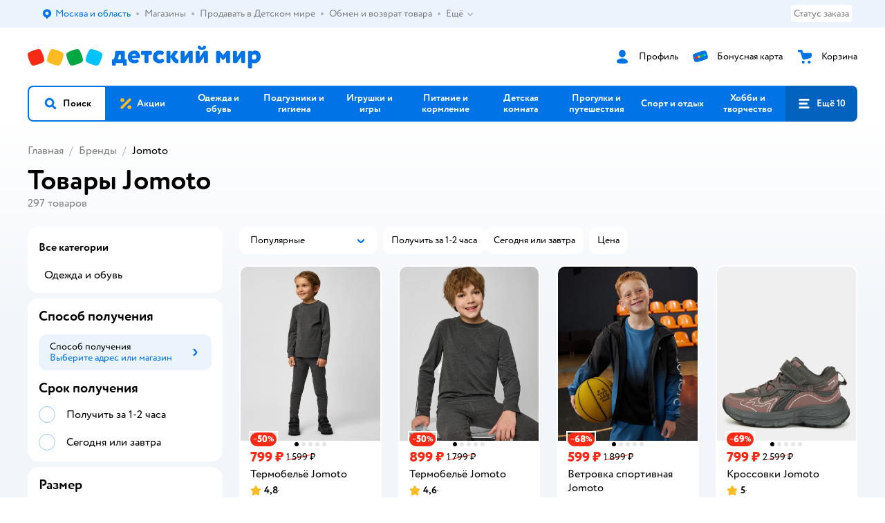

--- FILE ---
content_type: text/html; charset=utf-8
request_url: https://www.detmir.ru/catalog/index/name/sortforbrand/brand/6641/
body_size: 32061
content:
<!DOCTYPE html><html lang="ru"><head><meta charSet="utf-8"/><meta name="viewport" content="width=device-width, initial-scale=1"/><script async="" data-chunk="performanceLogger" src="https://go.detmir.st/js/production_30a6fd0d37807c/2879.2ec84b7a3cb14fcf.js"></script><script async="" data-chunk="app" src="https://go.detmir.st/js/production_30a6fd0d37807c/3452.e0b3f1be09039666.js" crossorigin="anonymous" fetchpriority="high" type="module"></script><script async="" data-chunk="app" src="https://go.detmir.st/js/production_30a6fd0d37807c/3524.47beea8cb7fba78f.js" crossorigin="anonymous" fetchpriority="high" type="module"></script><script async="" data-chunk="elasticApm" src="https://go.detmir.st/js/production_30a6fd0d37807c/828.301cbaf63f540488.js" crossorigin="anonymous"></script><script async="" data-chunk="dm" src="https://go.detmir.st/js/production_30a6fd0d37807c/3886.db038d470c00707f.chunk.js" crossorigin="anonymous"></script><script async="" data-chunk="app-pages-Catalog" src="https://go.detmir.st/js/production_30a6fd0d37807c/3862.ada68bf8b66b9f3f.chunk.js" crossorigin="anonymous"></script><script async="" data-chunk="app-pages-Catalog" src="https://go.detmir.st/js/production_30a6fd0d37807c/2634.6a54072a115b6763.chunk.js" crossorigin="anonymous"></script><script async="" data-chunk="app-pages-Catalog" src="https://go.detmir.st/js/production_30a6fd0d37807c/3788.8276e9fb3550449b.chunk.js" crossorigin="anonymous"></script><script async="" data-chunk="app-pages-Catalog" src="https://go.detmir.st/js/production_30a6fd0d37807c/6253.699a55e16d535c8c.chunk.js" crossorigin="anonymous"></script><script async="" data-chunk="app-pages-Catalog" src="https://go.detmir.st/js/production_30a6fd0d37807c/1461.b552d5d93eaf242c.chunk.js" crossorigin="anonymous"></script><script async="" data-chunk="app-pages-Catalog" src="https://go.detmir.st/js/production_30a6fd0d37807c/7211.4b5f40ff6c1e1d88.chunk.js" crossorigin="anonymous"></script><script async="" data-chunk="app-pages-Catalog" src="https://go.detmir.st/js/production_30a6fd0d37807c/7316.a0ccfe186b984dba.chunk.js" crossorigin="anonymous"></script><script async="" data-chunk="app-pages-Catalog" src="https://go.detmir.st/js/production_30a6fd0d37807c/2968.e7015a35da13846c.chunk.js" crossorigin="anonymous"></script><script async="" data-chunk="app-pages-Catalog" src="https://go.detmir.st/js/production_30a6fd0d37807c/2529.954f55cdcc4978ab.chunk.js" crossorigin="anonymous"></script><script async="" data-chunk="app-pages-Catalog" src="https://go.detmir.st/js/production_30a6fd0d37807c/1928.dae23194f006dbfa.chunk.js" crossorigin="anonymous"></script><script async="" data-chunk="app-pages-Catalog" src="https://go.detmir.st/js/production_30a6fd0d37807c/7595.cd255eba5b90c720.chunk.js" crossorigin="anonymous"></script><script async="" data-chunk="app-pages-Catalog" src="https://go.detmir.st/js/production_30a6fd0d37807c/1815.19c5db5272b71631.chunk.js" crossorigin="anonymous"></script><script async="" data-chunk="app-pages-Catalog" src="https://go.detmir.st/js/production_30a6fd0d37807c/3324.aaaf4032af421a8a.chunk.js" crossorigin="anonymous"></script><script async="" data-chunk="app-pages-Catalog" src="https://go.detmir.st/js/production_30a6fd0d37807c/7631.2f3a9b902ad333e6.chunk.js" crossorigin="anonymous"></script><script async="" data-chunk="app-pages-Catalog" src="https://go.detmir.st/js/production_30a6fd0d37807c/5547.1554414b6c100b73.chunk.js" crossorigin="anonymous"></script><script async="" data-chunk="app-pages-Catalog" src="https://go.detmir.st/js/production_30a6fd0d37807c/1199.e05308e89cdbb4cc.chunk.js" crossorigin="anonymous"></script><script async="" data-chunk="app-pages-Catalog" src="https://go.detmir.st/js/production_30a6fd0d37807c/6581.b498fba1656b5848.chunk.js" crossorigin="anonymous"></script><meta http-equiv="X-UA-Compatible" content="IE=edge"/><title>Jomoto - купить в интернет-магазине Детский мир</title><meta name="description" content="Jomoto ⚡ по цене от 149 Р до 2399 Р в интернет-магазине Детский мир. Сейчас в наличии 297 товаров. Доставка товаров бренда Jomoto"/><meta name="robots" content="index,follow"/><link rel="canonical" href="https://www.detmir.ru/catalog/index/name/sortforbrand/brand/6641/"/><link data-chunk="app" rel="preload" as="style" href="https://go.detmir.st/css/production_30a6fd0d37807c/vendor.5ed2ae0bf92331b5.css"/><link data-chunk="app" rel="preload" as="style" href="https://go.detmir.st/css/production_30a6fd0d37807c/base.ccb12a635297fb31.css"/><link data-chunk="app" rel="preload" as="style" href="https://go.detmir.st/css/production_30a6fd0d37807c/1869.a130a0f5ef311563.css"/><link rel="preload" href="https://img.detmir.st/M_Dlxlm3GVHg88RuY7oW10F_sZFs3zENvcuyEsT6Kug/rs:fit:720:900/g:sm/ex:1/bg:FFFFFF/aHR0cHM6Ly9jYXRhbG9nLWNkbi5kZXRtaXIuc3QvbWVkaWEvdWY0TUxFVFR4eXV3TEtxMHNpTjUtLUFuU1NxS0hZazNaU2pnWlh2dF9Ndz0uanBlZw.webp" as="image" class="preloadImgEl" fetchPriority="high"/><link rel="preload" href="https://img.detmir.st/92G2KKyHkcDXGmCd5QkHmRhrOoea9nm3fP1VZ8P9dUU/rs:fit:720:900/g:sm/ex:1/bg:FFFFFF/aHR0cHM6Ly9jYXRhbG9nLWNkbi5kZXRtaXIuc3QvbWVkaWEvSlZscTFpUXhsNEpiMi03bGpaYWE1OWtpVktkZEpneHVJVTIwQkY2MTJvYz0uanBlZw.webp" as="image" class="preloadImgEl" fetchPriority="high"/><link rel="preload" href="https://img.detmir.st/MoZbeMiL31IO_X3lpmXhHQ2XC9vvYO_XudPUwhlhmH4/rs:fit:720:900/g:sm/ex:1/bg:FFFFFF/aHR0cHM6Ly9jYXRhbG9nLWNkbi5kZXRtaXIuc3QvbWVkaWEvQ0ozT01yS0xzSFlDZXFZQTUzeHhYSm96OEpfckZDMC0tdXVXY2ItTzNqTT0uanBlZw.webp" as="image" class="preloadImgEl" fetchPriority="high"/><link rel="preload" href="https://img.detmir.st/Oa4BGbSCTz4r76DIcxO7po2D1BbsQBzMqabXgNqPFyI/rs:fit:720:900/g:sm/ex:1/bg:FFFFFF/aHR0cHM6Ly9jYXRhbG9nLWNkbi5kZXRtaXIuc3QvbWVkaWEvTWo5dEd2UTJqRkRWZEdWb2pMUkwycFdyYWVqdkwxNmNnOHpiOU9GT2xNND0uanBlZw.webp" as="image" class="preloadImgEl" fetchPriority="high"/><script>let token = null;

window.logClientError = async error => {
  const { location, navigator } = window;

  const payload = [
    {
      client: 'ui',
      level: 'error',
      host: location.host,
      href: location.href,
      logger: error.type,
      requestId: null,
      message: error.message,
      stack: error.stack,
      description: JSON.stringify({
        userAgent: navigator.userAgent,
      }),
    },
  ];

  const apiUrl = new URL(window.detmirUtilityData.apiUrl);

  if (!token) {
    apiUrl.pathname = 'v1/tokens/csrf';
    try {
      const response = await fetch(apiUrl.toString(), { credentials: 'include' });
      token = (await response.json()).token;
    } catch (e) {
      // eslint-disable-next-line no-console
      console.error('Failed to fetch CSRF token:', e);
    }
  }

  apiUrl.pathname = 'v1/client-events';
  fetch(apiUrl.toString(), {
    method: 'POST',
    credentials: 'include',
    headers: {
      'Content-Type': 'application/json',
      'X-CSRF-Token': token,
    },
    body: JSON.stringify(payload),
  });
};
</script><script type="text/javascript" data-chunk="app">const MAX_ERRORS = 3;
let TOTAL_ERRORS_SENT = 0;
window.addEventListener(
  'error',
  event => {
    if (event.target.tagName === 'SCRIPT' && event.target.crossOrigin === 'anonymous') {
      if (TOTAL_ERRORS_SENT >= MAX_ERRORS) {
        return;
      }

      const el = event.target;
      const newScript = el.cloneNode();
      newScript.crossOrigin = undefined;
      document.head.appendChild(newScript);

      window.logClientError({
        type: 'JSERROR',
        message: `Ошибка загрузки скрипта: ${el.src}; Ошибка: ${event?.message ?? event?.error?.message} `,
        stack: event.stack,
      });
      TOTAL_ERRORS_SENT++;
    }
  },
  true
);
</script><script>window.detmirCountry='RU';</script><script>window.detmirUtilityData = {"arePerfMetricsEnabled":false,"appEnv":"production","apm":{"gatherPercentage":0.1,"serverUrl":"https://elk-rum.detmir.ru/"},"apiUrl":"https://api.detmir.ru/","routesFeatureFlags":{"isCardBindings":false,"isZooCharity":true,"hasEGiftCards":true,"isCoinsEnabled":false},"isRequestFromBot":true};</script><script>const unregisterServiceWorker = () => {
  if (window.navigator && navigator.serviceWorker) {
    navigator.serviceWorker.getRegistrations().then(registrations => {
      registrations.forEach(registration => {
        if (registration.scope === `${window.location.origin}/`) {
          registration.unregister();
        }
      });
    });
  }
};
unregisterServiceWorker();
</script><script type="text/javascript">const { pathname = '', hostname = '', search } = window.location || {};
const queryParams = new URLSearchParams(search);

let page = pathname;

if (pathname === '/cart/' && queryParams.get('step')) {
  // eslint-disable-next-line prefer-template
  page = pathname + '?step=' + queryParams.get('step');
}

const metrics = [
  {
    name: 'user_event',
    site: window.detmirUtilityData.appEnv ?? 'local',
    page,
    domain: hostname,
    event: 'pageview_start',
    value: 1,
  },
];
navigator.sendBeacon('https://telegraf.detmir-stats.ru/ui', JSON.stringify(metrics));
</script><link data-chunk="app" rel="stylesheet" href="https://go.detmir.st/css/production_30a6fd0d37807c/vendor.5ed2ae0bf92331b5.css" fetchPriority="high"/><link data-chunk="app" rel="stylesheet" href="https://go.detmir.st/css/production_30a6fd0d37807c/base.ccb12a635297fb31.css" fetchPriority="high"/><link data-chunk="app" rel="stylesheet" href="https://go.detmir.st/css/production_30a6fd0d37807c/1869.a130a0f5ef311563.css"/><script id="__LOADABLE_REQUIRED_CHUNKS__" type="application/json">[3886,3862,2634,3788,6253,1461,7211,7316,2968,2529,1928,7595,1815,3324,7631,5547,1199,6581]</script><script id="__LOADABLE_REQUIRED_CHUNKS___ext" type="application/json">{"namedChunks":["dm","app-pages-Catalog"]}</script><script>
          (function() {
            function getHtmlSelector(node) {
              if (!node) {
                return '';
              }
            
              let name = node.nodeName.toLowerCase();
              if (name === 'body') {
                return 'html>body';
              }
              if (node.id) {
                return name+'#'+node.id;
              }
              if (node.className && node.className.length) {
                name += '.' + [...node.classList.values()].join('.');
              }
              
              return getHtmlSelector(node.parentElement) + '>' + name;
            };
          
            window.detmirStartupClicks = [];
          
            function onClick(event) {
              if (window.detmirStartupClicks.length > 5) {
                window.detmirStartupClicks.shift();
              }
  
              window.detmirStartupClicks.push({ 
                time: performance.now ? performance.now() : Date.now(),
                target: getHtmlSelector(event.target) 
              });
            }
          
            document.addEventListener('click', onClick);
            
            document.addEventListener('detmirHydrateFinish', () => {
              window.removeEventListener('click', onClick);
            }, { once: true });
          })();
        </script><link rel="shortcut icon" type="image/x-icon" href="https://go.detmir.st/img/production_30a6fd0d37807c/a780b22ab498f751c69ff8064f2eebb8.ico"/><link rel="apple-touch-icon-precomposed" sizes="57x57" href="https://go.detmir.st/img/production_30a6fd0d37807c/2b26a9d949e6d3ea44da296178521269.png"/><link rel="apple-touch-icon-precomposed" sizes="114x114" href="https://go.detmir.st/img/production_30a6fd0d37807c/d35828d05da42da9e45fbb3291cdf919.png"/><link rel="apple-touch-icon-precomposed" sizes="72x72" href="https://go.detmir.st/img/production_30a6fd0d37807c/553d4b780ac22b07e3d6a52441299421.png"/><link rel="apple-touch-icon-precomposed" sizes="144x144" href="https://go.detmir.st/img/production_30a6fd0d37807c/d48b4050c45a36f919d32a949b055914.png"/><link rel="apple-touch-icon-precomposed" sizes="60x60" href="https://go.detmir.st/img/production_30a6fd0d37807c/8c5ef86d3f01767a694b1d46b9083da2.png"/><link rel="apple-touch-icon-precomposed" sizes="120x120" href="https://go.detmir.st/img/production_30a6fd0d37807c/fa669e33297a88241c83fd667d62531e.png"/><link rel="apple-touch-icon-precomposed" sizes="76x76" href="https://go.detmir.st/img/production_30a6fd0d37807c/20df95d56d90bc78dca92af9b06052db.png"/><link rel="apple-touch-icon-precomposed" sizes="152x152" href="https://go.detmir.st/img/production_30a6fd0d37807c/51c3eee8752ef021f6e80605fbd4c521.png"/><link rel="icon" type="image/png" href="https://go.detmir.st/img/production_30a6fd0d37807c/5bb06e2b25660ec574e6812361d13732.png" sizes="196x196"/><link rel="icon" type="image/png" href="https://go.detmir.st/img/production_30a6fd0d37807c/30f48d4f41e8d00e30c5c7ba09ea0b2d.png" sizes="96x96"/><link rel="icon" type="image/png" href="https://go.detmir.st/img/production_30a6fd0d37807c/79c8d4d535e4946b8cafb6ed85291edc.png" sizes="32x32"/><link rel="icon" type="image/png" href="https://go.detmir.st/img/production_30a6fd0d37807c/67d5167b2d9d125757e9b6590ea88887.png" sizes="16x16"/><link rel="icon" type="image/png" href="https://go.detmir.st/img/production_30a6fd0d37807c/3d06f4b72909e298b801ae0e35120f1c.png" sizes="128x128"/><meta name="application-name" content=" "/><meta name="msapplication-TileColor" content="#FFFFFF"/><meta name="msapplication-TileImage" content="https://go.detmir.st/img/production_30a6fd0d37807c/d48b4050c45a36f919d32a949b055914.png"/><meta name="msapplication-square70x70logo" content="https://go.detmir.st/img/production_30a6fd0d37807c/45ed6fcc191585121e3d7be7946d1f70.png"/><meta name="msapplication-square150x150logo" content="https://go.detmir.st/img/production_30a6fd0d37807c/cc4d71f26fa63a811ab34b851d3f7a50.png"/><meta name="msapplication-wide310x150logo" content="https://go.detmir.st/img/production_30a6fd0d37807c/85a7f1d3f18b655fe498b471bed8c2c3.png"/><meta name="msapplication-square310x310logo" content="https://go.detmir.st/img/production_30a6fd0d37807c/8e24ca053afd83c5b21f5d1cce3e228a.png"/><meta property="og:type" content="website"/><meta property="og:url" content="https://www.detmir.ru"/><meta property="og:title" content="Jomoto - купить в интернет-магазине Детский мир"/><meta property="og:description" content="Jomoto ⚡ по цене от 149 Р до 2399 Р в интернет-магазине Детский мир. Сейчас в наличии 297 товаров. Доставка товаров бренда Jomoto"/><meta property="og:image" content="https://go.detmir.st/img/production_30a6fd0d37807c/64528263b4948a9da27a4cb4eb25b384.png"/><meta property="fb:image" content="https://go.detmir.st/img/production_30a6fd0d37807c/64528263b4948a9da27a4cb4eb25b384.png"/><meta property="vk:image" content="https://go.detmir.st/img/production_30a6fd0d37807c/64528263b4948a9da27a4cb4eb25b384.png"/><meta property="twitter:image" content="https://go.detmir.st/img/production_30a6fd0d37807c/64528263b4948a9da27a4cb4eb25b384.png"/><meta property="og:image:width" content="1200"/><meta property="og:image:height" content="630"/><meta name="google-site-verification" content="H12mlaR4ux4mUKnx_ECZzODISfpLd6wlgAZVM5XZSYU"/><link hrefLang="x-default" href="https://www.detmir.ru/catalog/index/name/sortforbrand/brand/6641/" rel="alternate"/><link rel="image_src" href="https://go.detmir.st/img/production_30a6fd0d37807c/64528263b4948a9da27a4cb4eb25b384.png"/></head><body class="theme-dm"><div id="helpdesk-eddy-container"></div><div id="app-container"><link rel="preload" as="image" href="https://go.detmir.st/img/production_30a6fd0d37807c/cc1da3cbe876bf43d1266d45a3920347.svg" fetchPriority="high"/><!--$--><!--/$--><!--$--><!--/$--><div class="jrLsE"><header role="banner" class="header dnYar"><nav class="PudMh VRjKb" aria-label="Дополнительная навигация"><div class="dYvDm" data-testid="additionalNavigation"><div class="snSHG"><ul class="KPAvT zUEyg Xhmqa"><li class="IDSfq DDWSH uCnqS lGxNe zMhZG ujEdT IUqts" data-testid="additionalNavigationGeoChooser"><div class="kZXhq"><!--$--><!--$--><div style="position:relative"><button aria-haspopup="dialog" class="CeXKm yDUrO fVWeq FUKEd"><i class="JcNfr VaWwl FOSxX iyzfq hwAMY" aria-hidden="true"><svg xmlns="http://www.w3.org/2000/svg" xmlns:xlink="http://www.w3.org/1999/xlink" class="btLZs"><use xlink:href="/img/production_30a6fd0d37807c/b5d02665e27f1b2658c752ef6aedfa5a.svg#dm_pin"></use></svg></i><span class="UJWGs">Выбор адреса доставки.</span><span data-testid="geoChooserLink" class="cHEVf Euniu aAxYk WrZzq">Москва и область</span></button><div></div><div role="dialog" aria-modal="true" aria-labelledby="regionConfirmationModalTitle" class="VbRAj Tfwnh NRspI jkbvF PIQhc HmquA"><div class="UKbKh"></div><div class="pMhYx nkntf"><div class="AznHm"><div class="yjjRv"><div class="SRIWH"><span data-testid="typography" class="Stsns LaUyi aAxYk WrZzq" id="regionConfirmationModalTitle">Ваш регион</span><span data-testid="typography" class="uuPaY PDJEW aAxYk QdjwF" aria-hidden="true"></span></div><img class="chvMC" src="https://go.detmir.st/img/production_30a6fd0d37807c/cc1da3cbe876bf43d1266d45a3920347.svg" alt="globe" fetchPriority="high" aria-hidden="true"/></div><div class="esVxi"><button type="button" role="button" class="zVAvY qYnhv LpqVT AIRxK cIstC"><span class="ExGnU"><span class="hJvCd">Верно!</span></span></button><button type="button" role="button" class="zVAvY LpqVT TRsPL gkABZ"><span class="ExGnU"><span class="hJvCd"><span class="YbExo">Нет, другой</span></span></span></button></div></div></div></div></div><!--/$--><!--/$--></div></li><li class="IDSfq DDWSH uCnqS lGxNe zMhZG mHiue uvvWN IUqts wRlrs"><a class="MhlEV" href="/shops/" target="_self" rel="nofollow"><span class="kZXhq">Магазины</span></a></li><li class="IDSfq DDWSH uCnqS lGxNe zMhZG mHiue uvvWN IUqts wRlrs"><a class="MhlEV" href="https://partner.detmir.market/?utm_source=www.detmir.ru" target="_self" rel="nofollow"><span class="kZXhq">Продавать в Детском мире</span></a></li><li class="IDSfq DDWSH uCnqS lGxNe zMhZG mHiue uvvWN IUqts wRlrs"><a class="MhlEV" href="/pages/exchange_and_refund/" target="_self" rel="nofollow"><span class="kZXhq">Обмен и возврат товара</span></a></li><li class="IDSfq DDWSH uCnqS lGxNe zMhZG mHiue rtYCH uvvWN IUqts" data-testid="additionalNavigationMenuMore"><div class="kZXhq"><!--$--><div><div class="gBdBn"><button aria-expanded="false" aria-haspopup="listbox" class="CeXKm SyhAH OLKrB">Ещё<div class="JdKmw"><i class="JcNfr PiHza utBZK" aria-hidden="true"><svg xmlns="http://www.w3.org/2000/svg" xmlns:xlink="http://www.w3.org/1999/xlink" class="btLZs"><use xlink:href="/img/production_30a6fd0d37807c/b5d02665e27f1b2658c752ef6aedfa5a.svg#dm_arrow_short_bottom"></use></svg></i></div></button><div class="VbRAj UBCvx UgzHn sHQGW vcTeR ZzOXw zGBir HmquA mGpVD"><div class="pMhYx mGpVD"></div></div></div></div><!--/$--></div></li></ul></div><div class="fdHdW"><div class="zPwYX" data-testid="additionalNavigationOrderStatus"><a class="iZDJn" rel="nofollow" href="/profile/orders/">Статус заказа</a></div><!--$--><!--/$--></div></div></nav><div class="EWINM"><div class="VZsED"><!--$--><a href="/" class="Xxrvj lYbEe" title="Детский мир" data-testid="logoLink"></a><!--/$--><!--$--><div class="nWLgI" data-testid="headerControlsBlock"><div class="dflCW tdrjI" data-testid="headerLoginBlock"><div class="WtDCv dflCW"><div class="AZCqi"><span class="ZVhka"><i class="JcNfr EEmQE bvDwa" aria-hidden="true"><svg xmlns="http://www.w3.org/2000/svg" xmlns:xlink="http://www.w3.org/1999/xlink" class="btLZs"><use xlink:href="/img/production_30a6fd0d37807c/b5d02665e27f1b2658c752ef6aedfa5a.svg#dm_profile"></use></svg></i></span></div><a href="/profile/" class="YsSkZ" rel="nofollow" data-testid="headerLoginBlock"><span class="CMkkv">Профиль</span></a></div></div><div class="WtDCv nSlTC dflCW"><div class="AZCqi"><span class="ZVhka"><i class="JcNfr EEmQE" aria-hidden="true"><svg xmlns="http://www.w3.org/2000/svg" xmlns:xlink="http://www.w3.org/1999/xlink" class="btLZs"><use xlink:href="/img/production_30a6fd0d37807c/b5d02665e27f1b2658c752ef6aedfa5a.svg#dm_prof_bonus_card"></use></svg></i></span></div><a href="https://bonus.detmir.ru/" class="YsSkZ" rel="nofollow" data-testid="headerBonusBlock"><span class="CMkkv">Бонусная карта</span></a></div><div class="WtDCv iridR dflCW"><div class="AZCqi"><span class="ZVhka"><i class="JcNfr EEmQE" aria-hidden="true"><svg xmlns="http://www.w3.org/2000/svg" xmlns:xlink="http://www.w3.org/1999/xlink" class="btLZs"><use xlink:href="/img/production_30a6fd0d37807c/b5d02665e27f1b2658c752ef6aedfa5a.svg#dm_cart"></use></svg></i></span></div><a href="/cart/" class="YsSkZ" data-testid="headerCartBlock"><span class="CMkkv">Корзина</span></a></div></div><!--/$--></div></div><div class="LETnS Luqyu"><button class="CeXKm HiIPx" data-testid="navigationBackground" role="button" type="button"><span class="tKljo">кнопка навигации</span></button><nav aria-label="Главное меню" class="jJFug"><div class="tweWM"><ul class="roTie"><!--$--><li data-dy="magnifier" class="NMROV tUJyR"><button class="CeXKm doJTR" role="button" type="button"><i class="JcNfr fpZsC OnuaM" aria-hidden="true"><svg xmlns="http://www.w3.org/2000/svg" xmlns:xlink="http://www.w3.org/1999/xlink" class="btLZs"><use xlink:href="/img/production_30a6fd0d37807c/b5d02665e27f1b2658c752ef6aedfa5a.svg#dm_search"></use></svg></i><span>Поиск</span></button></li><!--/$--><!--$--><li class="NMROV qgBzF"><a class="doJTR" href="https://www.detmir.ru/actions/"><span style="background-image:url(https://go.detmir.st/images/siteMenu/f6e14b016e91fd01e840e6a5c4172d13be0f7af9.svg)" class="nVebk AoUVO"></span><span class="mJmwr">Акции</span></a></li><li class="NMROV qgBzF"><a href="https://www.detmir.ru/catalog/index/name/children_clothes/" class="doJTR" data-testid="navigationLink"><span class="mJmwr">Одежда и обувь</span></a></li><li class="NMROV qgBzF"><a class="doJTR" href="https://www.detmir.ru/catalog/index/name/hygiene_care/"><span class="mJmwr">Подгузники и гигиена</span></a></li><li class="NMROV qgBzF"><a class="doJTR" href="https://www.detmir.ru/catalog/index/name/igry_i_igrushki/"><span class="mJmwr">Игрушки и игры</span></a></li><li class="NMROV qgBzF"><a class="doJTR" href="https://www.detmir.ru/catalog/index/name/nutrition_feeding/"><span class="mJmwr">Питание и кормление</span></a></li><li class="NMROV qgBzF"><a class="doJTR" href="https://www.detmir.ru/catalog/index/name/childrens_room/"><span class="mJmwr">Детская комната</span></a></li><li class="NMROV qgBzF"><a class="doJTR" href="https://www.detmir.ru/catalog/index/name/trips_travel/"><span class="mJmwr">Прогулки и путешествия</span></a></li><li class="NMROV qgBzF"><a class="doJTR" href="https://www.detmir.ru/catalog/index/name/sport_otdyh/"><span class="mJmwr">Спорт и отдых</span></a></li><li class="NMROV qgBzF"><a class="doJTR" href="https://www.detmir.ru/catalog/index/name/hobbies_creativity/"><span class="mJmwr">Хобби и творчество</span></a></li><li class="NMROV qgBzF"><a class="doJTR" href="https://www.detmir.ru/catalog/index/name/shkola/"><span class="mJmwr">Канцтовары и товары для школы</span></a></li><li class="NMROV qgBzF"><a class="doJTR" href="https://www.detmir.ru/catalog/index/name/knigy/"><span class="mJmwr">Книги</span></a></li><li class="NMROV qgBzF"><a class="doJTR" href="https://www.detmir.ru/catalog/index/name/dom/"><span class="mJmwr">Дом</span></a></li><li class="NMROV qgBzF"><a class="doJTR" href="https://www.detmir.ru/catalog/index/name/bady_pravilnoe_i_sportivnoe_pitanie/"><span class="mJmwr">Продукты для здоровья и спорта</span></a></li><li class="NMROV qgBzF"><a class="doJTR" href="https://www.detmir.ru/catalog/index/name/tehnika_elektronika_bytovaya/"><span class="mJmwr">Бытовая техника и электроника</span></a></li><li class="NMROV qgBzF"><a class="doJTR" href="https://www.detmir.ru/catalog/index/name/products_for_mother/"><span class="mJmwr">Для родителей</span></a></li><li class="NMROV qgBzF rfXeW"><a class="doJTR" href="https://zoozavr.ru/"><span style="background-image:url(https://go.detmir.st/images/siteMenu/3a22b9c49af7f19a763178db974d2c33559dcf4e.png)" class="nVebk"></span><span class="mJmwr">Товары для животных от Зоозавра</span></a></li><li class="NMROV qgBzF rfXeW"><a class="doJTR" href="https://www.detmir.ru/catalog/index/name/podarki/"><span style="background-image:url(https://go.detmir.st/images/siteMenu/613c0411428fe1c269b7e09d274dac4d095492d5.png)" class="nVebk"></span><span class="mJmwr">Подарки</span></a></li><li class="NMROV qgBzF rfXeW"><a class="doJTR" href="https://www.detmir.ru/promocodes/"><span style="background-image:url(https://go.detmir.st/images/siteMenu/e2830b5e4bab0e77eaf48f11f3110460ac3f0f3c.png)" class="nVebk"></span><span class="mJmwr">Промокоды</span></a></li><!--/$--><!--$--><li class="NMROV MRrCk"><button aria-expanded="false" aria-haspopup="menu" class="CeXKm doJTR" data-testid="openMenuButton" role="button" type="button"><i class="JcNfr fpZsC OnuaM" aria-hidden="true"><svg xmlns="http://www.w3.org/2000/svg" xmlns:xlink="http://www.w3.org/1999/xlink" class="btLZs"><use xlink:href="/img/production_30a6fd0d37807c/b5d02665e27f1b2658c752ef6aedfa5a.svg#dm_menu"></use></svg></i><span>Ещё 10</span></button></li><!--/$--></ul></div></nav><!--$--><div class="eNImK" style="height:0px"></div><!--/$--></div><!--$--><!--/$--><!--$--><!--/$--></header><!--$--><!--/$--><!--$--><script type="application/ld+json">{"@context":"https://schema.org","@type":"Product","name":"Товары Jomoto","offers":{"@type":"AggregateOffer","lowPrice":149,"highPrice":2399,"url":"https://www.detmir.ru/catalog/index/name/sortforbrand/brand/6641/","priceCurrency":"RUB","offerCount":297},"aggregateRating":{"@type":"AggregateRating","ratingValue":4.9,"bestRating":"5","worstRating":"1","reviewCount":59871}}</script><!--/$--><main class="JZmLh FyyWo"><div class="EtpFX oKDBW"><!--$--><header class="cBJnG"><!--$--><script type="application/ld+json">{"@context":"https://schema.org","@type":"BreadcrumbList","itemListElement":[{"@type":"ListItem","position":"1","item":{"@id":"/","name":"Главная"}},{"@type":"ListItem","position":"2","item":{"@id":"/brands/","name":"⭐ Бренды"}}]}</script><nav class="yONMw" aria-label="breadcrumb"><ul class="MUTqd EqlWe" data-testid="breadcrumbsList"><li class="qGKvQ" data-testid="breadcrumbsItem"><i class="JcNfr VaWwl UoeHO" aria-hidden="true"><svg xmlns="http://www.w3.org/2000/svg" xmlns:xlink="http://www.w3.org/1999/xlink" class="btLZs"><use xlink:href="/img/production_30a6fd0d37807c/b5d02665e27f1b2658c752ef6aedfa5a.svg#dm_arrow_short_left"></use></svg></i><div class="AqLqC MwQuB"><a href="/" class="WEBSQ" data-testid="linkComponentLink">Главная</a><i class="JcNfr PiHza fEPyZ" aria-hidden="true"><svg xmlns="http://www.w3.org/2000/svg" xmlns:xlink="http://www.w3.org/1999/xlink" class="btLZs"><use xlink:href="/img/production_30a6fd0d37807c/b5d02665e27f1b2658c752ef6aedfa5a.svg#dm_arrow_short_bottom"></use></svg></i></div></li><li class="qGKvQ" data-testid="breadcrumbsItem"><i class="JcNfr VaWwl UoeHO" aria-hidden="true"><svg xmlns="http://www.w3.org/2000/svg" xmlns:xlink="http://www.w3.org/1999/xlink" class="btLZs"><use xlink:href="/img/production_30a6fd0d37807c/b5d02665e27f1b2658c752ef6aedfa5a.svg#dm_arrow_short_left"></use></svg></i><div class="AqLqC MwQuB"><a href="/brands/" class="WEBSQ" data-testid="linkComponentLink">Бренды</a><i class="JcNfr PiHza fEPyZ" aria-hidden="true"><svg xmlns="http://www.w3.org/2000/svg" xmlns:xlink="http://www.w3.org/1999/xlink" class="btLZs"><use xlink:href="/img/production_30a6fd0d37807c/b5d02665e27f1b2658c752ef6aedfa5a.svg#dm_arrow_short_bottom"></use></svg></i></div></li><li class="qGKvQ" data-testid="breadcrumbsItem"><i class="JcNfr VaWwl UoeHO" aria-hidden="true"><svg xmlns="http://www.w3.org/2000/svg" xmlns:xlink="http://www.w3.org/1999/xlink" class="btLZs"><use xlink:href="/img/production_30a6fd0d37807c/b5d02665e27f1b2658c752ef6aedfa5a.svg#dm_arrow_short_left"></use></svg></i><div class="AqLqC MwQuB"><span class="WEBSQ">Jomoto</span><i class="JcNfr PiHza fEPyZ" aria-hidden="true"><svg xmlns="http://www.w3.org/2000/svg" xmlns:xlink="http://www.w3.org/1999/xlink" class="btLZs"><use xlink:href="/img/production_30a6fd0d37807c/b5d02665e27f1b2658c752ef6aedfa5a.svg#dm_arrow_short_bottom"></use></svg></i></div></li></ul></nav><!--/$--><div class="dWWBg VESTw DvVdc"><h1 class="wAzXW" data-testid="pageTitle">Товары Jomoto</h1><div class="pSbfn"><span data-testid="typography" class="LaUyi BRmmk WrZzq">297<!-- --> <!-- -->товаров</span></div></div></header><!--/$--><div class="wZkMQ vGvZb"><!--$--><!--/$--><!--$--><!--/$--><div class="rNpBQ" id="mainPageContainer"><div class="HZygt"><div class="ATDtW"><div class="fImCs"><div class="DaNOV"><!--$--><div class="hXYPP DfmmS"><div class="HCjdd"><div class="RXPeW"><div class="gOhlJ"><div class="XbzyJ"><!--$--><div><div class="fmQAN"><div class="BXyQl"><div class="eeREv FLSVO laEVj NimSf" data-testid="wrap"><button type="button" role="button" data-testid="toggleButton" aria-haspopup="listbox" aria-expanded="false" class="zVAvY xVOEN LpqVT"><span class="ExGnU"><span class="hJvCd"><span class="zYwGP">Популярные</span></span></span></button><div class="tiWNa"><span class="YlhYp" data-testid="value">Популярные</span></div><i class="JcNfr VaWwl WcvTG" aria-hidden="true" data-testid="iconRight"><svg xmlns="http://www.w3.org/2000/svg" xmlns:xlink="http://www.w3.org/1999/xlink" class="btLZs"><use xlink:href="/img/production_30a6fd0d37807c/b5d02665e27f1b2658c752ef6aedfa5a.svg#dm_arrow_short_bottom"></use></svg></i></div><div class="DzAoX"><div class="fysXS WLSdH mUFAq" style="max-height:216px" data-testid="dropdownList" body-scroll-lock-ignore="true" role="listbox"><div class="ElOAJ tLTkW" data-testid="dropdownItem" role="option" aria-selected="true" id="dropdownItem-0"><div class="UnrdJ"><div class="Hhdba"><button class="CeXKm uQRUQ" data-testid="button" type="button"><span data-testid="typography" class="soEgP LaUyi aAxYk WrZzq">Популярные</span></button></div></div></div><div class="ElOAJ tLTkW" data-testid="dropdownItem" role="option" aria-selected="false" id="dropdownItem-1"><div class="UnrdJ"><div class="Hhdba"><button class="CeXKm uQRUQ" data-testid="button" type="button"><span data-testid="typography" class="LaUyi aAxYk WrZzq">Дешёвые</span></button></div></div></div><div class="ElOAJ tLTkW" data-testid="dropdownItem" role="option" aria-selected="false" id="dropdownItem-2"><div class="UnrdJ"><div class="Hhdba"><button class="CeXKm uQRUQ" data-testid="button" type="button"><span data-testid="typography" class="LaUyi aAxYk WrZzq">Дорогие</span></button></div></div></div><div class="ElOAJ tLTkW" data-testid="dropdownItem" role="option" aria-selected="false" id="dropdownItem-3"><div class="UnrdJ"><div class="Hhdba"><button class="CeXKm uQRUQ" data-testid="button" type="button"><span data-testid="typography" class="LaUyi aAxYk WrZzq">Новинки</span></button></div></div></div><div class="ElOAJ tLTkW" data-testid="dropdownItem" role="option" aria-selected="false" id="dropdownItem-4"><div class="UnrdJ"><div class="Hhdba"><button class="CeXKm uQRUQ" data-testid="button" type="button"><span data-testid="typography" class="LaUyi aAxYk WrZzq">Товары по акции</span></button></div></div></div><div class="ElOAJ tLTkW" data-testid="dropdownItem" role="option" aria-selected="false" id="dropdownItem-5"><div class="UnrdJ"><div class="Hhdba"><button class="CeXKm uQRUQ" data-testid="button" type="button"><span data-testid="typography" class="LaUyi aAxYk WrZzq">С высокой оценкой</span></button></div></div></div></div></div></div></div><!--$--><!--/$--></div><!--/$--></div><div class="Ycvmc"><!--$--><!--/$--></div></div><!--$--><div class="iebTd"><label class="sJmgd"><button aria-haspopup="dialog" class="CeXKm mEDOR UvKiv EbKfT jAMwr SNjft" role="button" type="button"><span class="xhool">Получить за 1-2 часа</span></button></label><label class="sJmgd"><button aria-haspopup="dialog" class="CeXKm mEDOR arDbX EbKfT jAMwr SNjft" role="button" type="button"><span class="xhool">Сегодня или завтра</span></button></label></div><label class="sJmgd EzCIQ" data-testid="tagPrice"><input data-testid="tag" type="checkbox" class="PHuvT gKRje" name="price_Цена"/><span class="mEDOR EbKfT jAMwr" role="button" type="button"><span class="xhool">Цена</span></span></label><!--/$--></div></div><!--$--><!--/$--><!--$--><!--/$--></div><!--/$--></div><!--$--><!--$--><div class="RvHkf" data-testid="deliveredProductsFloatingLabel"><div class="fkOfn">Забрать в магазине</div></div><div class="RvHkf" data-testid="deliveredProductsFloatingLabel"><div class="fkOfn HCHmo">Товары с другими способами получения</div></div><!--/$--><div class="vGvZb"><div class="YPQtE"><!--$--><div id="«R3pbeue5»" class="UGqKg RujdW"><!--$--><section id="product-6673677" data-product-id="6673677" class="omImX YUCGT gIZZr WLvvS"><!--$--><!--/$--><!--$--><div class="BXHWf vRbRv eVfLP XZibL"><a href="https://www.detmir.ru/product/index/id/6673677/" data-testid="galleryLink" aria-hidden="true" tabindex="-1"><div class="sPtvX" data-testid="productWidgetGalleryControls"><div class="fJhTf" data-testid="productWidgetGalleryControl"></div><div class="fJhTf" data-testid="productWidgetGalleryControl"></div><div class="fJhTf" data-testid="productWidgetGalleryControl"></div><div class="fJhTf" data-testid="productWidgetGalleryControl"></div><div class="fJhTf" data-testid="productWidgetGalleryControl"></div><ul class="SnTKj"><li class="wHaDk"><div data-testid="productWidgetGalleryLazyLoad" class="OqlGy vOnoi"><picture class="AMlLg"><source srcSet="https://img.detmir.st/M_Dlxlm3GVHg88RuY7oW10F_sZFs3zENvcuyEsT6Kug/rs:fit:720:900/g:sm/ex:1/bg:FFFFFF/aHR0cHM6Ly9jYXRhbG9nLWNkbi5kZXRtaXIuc3QvbWVkaWEvdWY0TUxFVFR4eXV3TEtxMHNpTjUtLUFuU1NxS0hZazNaU2pnWlh2dF9Ndz0uanBlZw.webp 3x" type="image/webp"/><img class="OqxAT MJUUy xDhtt" alt="Термобельё Jomoto" src="https://catalog-cdn.detmir.st/media/uf4MLETTxyuwLKq0siN5--AnSSqKHYk3ZSjgZXvt_Mw=.webp?preset=site_product_gallery_r450" fetchPriority="auto" width="240" height="300"/></picture></div></li><li class="wHaDk"><div data-testid="productWidgetGalleryLazyLoad" class="OqlGy vOnoi CJjWx"></div></li><li class="wHaDk"><div data-testid="productWidgetGalleryLazyLoad" class="OqlGy vOnoi CJjWx"></div></li><li class="wHaDk"><div data-testid="productWidgetGalleryLazyLoad" class="OqlGy vOnoi CJjWx"></div></li><li class="wHaDk"><div data-testid="productWidgetGalleryLazyLoad" class="OqlGy vOnoi CJjWx"></div></li></ul><ul class="lDPyg"><li class="qTgcN"></li><li class="qTgcN"></li><li class="qTgcN"></li><li class="qTgcN"></li><li class="qTgcN"></li></ul></div></a></div><!--/$--><!--$--><div data-testid="productPrice" class="OORLh jeYZk obkyf"><div data-testid="labelDiscount" class="dNTNi opNrq SfGGd UBlVm"><span data-testid="typography" class="HvifY Euniu NqMic QdjwF"><span data-testid="typography" class="UssqP NqMic QdjwF">−</span>50<span data-testid="typography" class="UssqP NqMic QdjwF">%</span></span></div><div class="SBnIi"><span class="diTAa uqCzd">799 ₽</span><span class="gejdX">1 599 ₽</span></div></div><!--/$--><a href="https://www.detmir.ru/product/index/id/6673677/" class="hVQvJ" data-testid="titleLink"><span class="eMGRJ">Термобельё Jomoto</span></a><!--$--><div class="qkDqu"><span class="WPZQi" data-testid="rating"><i class="JcNfr VaWwl OTMqH" aria-hidden="true"><svg xmlns="http://www.w3.org/2000/svg" xmlns:xlink="http://www.w3.org/1999/xlink" class="btLZs"><use xlink:href="/img/production_30a6fd0d37807c/b5d02665e27f1b2658c752ef6aedfa5a.svg#dm_other_star"></use></svg></i><span class="BCDdM">Рейтинг: </span><span data-testid="typography" class="dovxi Euniu aAxYk MqCJM">4,8</span></span><span data-testid="reviewCount" class="scJMQ Euniu aAxYk WrZzq"> </span></div><!--/$--><!--$--><ul class="YHopE"><li class="mQIzO">98</li><li class="mQIzO">110</li><li class="mQIzO">122</li></ul><!--/$--><!--$--><!--/$--><!--$--><div class="YTyAk"><button type="button" role="button" data-testid="addToCartButton" class="KOTzV skWEe yGXTt oatdy"><span class="FJvmZ"></span><span class="zleZT"></span><span class="oHChS"></span><span class="PSAYJ fyBWa">В корзину</span></button></div><!--/$--></section><!--/$--><!--$--><section id="product-6673682" data-product-id="6673682" class="omImX YUCGT gIZZr WLvvS"><!--$--><!--/$--><!--$--><div class="BXHWf vRbRv eVfLP XZibL"><a href="https://www.detmir.ru/product/index/id/6673682/" data-testid="galleryLink" aria-hidden="true" tabindex="-1"><div class="sPtvX" data-testid="productWidgetGalleryControls"><div class="fJhTf" data-testid="productWidgetGalleryControl"></div><div class="fJhTf" data-testid="productWidgetGalleryControl"></div><div class="fJhTf" data-testid="productWidgetGalleryControl"></div><div class="fJhTf" data-testid="productWidgetGalleryControl"></div><div class="fJhTf" data-testid="productWidgetGalleryControl"></div><ul class="SnTKj"><li class="wHaDk"><div data-testid="productWidgetGalleryLazyLoad" class="OqlGy vOnoi"><picture class="AMlLg"><source srcSet="https://img.detmir.st/92G2KKyHkcDXGmCd5QkHmRhrOoea9nm3fP1VZ8P9dUU/rs:fit:720:900/g:sm/ex:1/bg:FFFFFF/aHR0cHM6Ly9jYXRhbG9nLWNkbi5kZXRtaXIuc3QvbWVkaWEvSlZscTFpUXhsNEpiMi03bGpaYWE1OWtpVktkZEpneHVJVTIwQkY2MTJvYz0uanBlZw.webp 3x" type="image/webp"/><img class="OqxAT MJUUy xDhtt" alt="Термобельё Jomoto" src="https://catalog-cdn.detmir.st/media/JVlq1iQxl4Jb2-7ljZaa59kiVKddJgxuIU20BF612oc=.webp?preset=site_product_gallery_r450" fetchPriority="auto" width="240" height="300"/></picture></div></li><li class="wHaDk"><div data-testid="productWidgetGalleryLazyLoad" class="OqlGy vOnoi CJjWx"></div></li><li class="wHaDk"><div data-testid="productWidgetGalleryLazyLoad" class="OqlGy vOnoi CJjWx"></div></li><li class="wHaDk"><div data-testid="productWidgetGalleryLazyLoad" class="OqlGy vOnoi CJjWx"></div></li><li class="wHaDk"><div data-testid="productWidgetGalleryLazyLoad" class="OqlGy vOnoi CJjWx"></div></li></ul><ul class="lDPyg"><li class="qTgcN"></li><li class="qTgcN"></li><li class="qTgcN"></li><li class="qTgcN"></li><li class="qTgcN"></li></ul></div></a></div><!--/$--><!--$--><div data-testid="productPrice" class="OORLh jeYZk obkyf"><div data-testid="labelDiscount" class="dNTNi opNrq SfGGd UBlVm"><span data-testid="typography" class="HvifY Euniu NqMic QdjwF"><span data-testid="typography" class="UssqP NqMic QdjwF">−</span>50<span data-testid="typography" class="UssqP NqMic QdjwF">%</span></span></div><div class="SBnIi"><span class="diTAa uqCzd">899 ₽</span><span class="gejdX">1 799 ₽</span></div></div><!--/$--><a href="https://www.detmir.ru/product/index/id/6673682/" class="hVQvJ" data-testid="titleLink"><span class="eMGRJ">Термобельё Jomoto</span></a><!--$--><div class="qkDqu"><span class="WPZQi" data-testid="rating"><i class="JcNfr VaWwl OTMqH" aria-hidden="true"><svg xmlns="http://www.w3.org/2000/svg" xmlns:xlink="http://www.w3.org/1999/xlink" class="btLZs"><use xlink:href="/img/production_30a6fd0d37807c/b5d02665e27f1b2658c752ef6aedfa5a.svg#dm_other_star"></use></svg></i><span class="BCDdM">Рейтинг: </span><span data-testid="typography" class="dovxi Euniu aAxYk MqCJM">4,6</span></span><span data-testid="reviewCount" class="scJMQ Euniu aAxYk WrZzq"> </span></div><!--/$--><!--$--><ul class="YHopE"><li class="mQIzO">134</li><li class="mQIzO">146</li><li class="mQIzO">158</li></ul><!--/$--><!--$--><!--/$--><!--$--><div class="YTyAk"><button type="button" role="button" data-testid="addToCartButton" class="KOTzV skWEe yGXTt oatdy"><span class="FJvmZ"></span><span class="zleZT"></span><span class="oHChS"></span><span class="PSAYJ fyBWa">В корзину</span></button></div><!--/$--></section><!--/$--><!--$--><section id="product-6630217" data-product-id="6630217" class="omImX YUCGT gIZZr WLvvS"><!--$--><!--/$--><!--$--><div class="BXHWf vRbRv eVfLP XZibL"><a href="https://www.detmir.ru/product/index/id/6630217/" data-testid="galleryLink" aria-hidden="true" tabindex="-1"><div class="sPtvX" data-testid="productWidgetGalleryControls"><div class="fJhTf" data-testid="productWidgetGalleryControl"></div><div class="fJhTf" data-testid="productWidgetGalleryControl"></div><div class="fJhTf" data-testid="productWidgetGalleryControl"></div><div class="fJhTf" data-testid="productWidgetGalleryControl"></div><div class="fJhTf" data-testid="productWidgetGalleryControl"></div><ul class="SnTKj"><li class="wHaDk"><div data-testid="productWidgetGalleryLazyLoad" class="OqlGy vOnoi"><picture class="AMlLg"><source srcSet="https://img.detmir.st/MoZbeMiL31IO_X3lpmXhHQ2XC9vvYO_XudPUwhlhmH4/rs:fit:720:900/g:sm/ex:1/bg:FFFFFF/aHR0cHM6Ly9jYXRhbG9nLWNkbi5kZXRtaXIuc3QvbWVkaWEvQ0ozT01yS0xzSFlDZXFZQTUzeHhYSm96OEpfckZDMC0tdXVXY2ItTzNqTT0uanBlZw.webp 3x" type="image/webp"/><img class="OqxAT MJUUy xDhtt" alt="Ветровка спортивная Jomoto" src="https://catalog-cdn.detmir.st/media/CJ3OMrKLsHYCeqYA53xxXJoz8J_rFC0--uuWcb-O3jM=.webp?preset=site_product_gallery_r450" fetchPriority="auto" width="240" height="300"/></picture></div></li><li class="wHaDk"><div data-testid="productWidgetGalleryLazyLoad" class="OqlGy vOnoi CJjWx"></div></li><li class="wHaDk"><div data-testid="productWidgetGalleryLazyLoad" class="OqlGy vOnoi CJjWx"></div></li><li class="wHaDk"><div data-testid="productWidgetGalleryLazyLoad" class="OqlGy vOnoi CJjWx"></div></li><li class="wHaDk"><div data-testid="productWidgetGalleryLazyLoad" class="OqlGy vOnoi CJjWx"></div></li></ul><ul class="lDPyg"><li class="qTgcN"></li><li class="qTgcN"></li><li class="qTgcN"></li><li class="qTgcN"></li><li class="qTgcN"></li></ul></div></a></div><!--/$--><!--$--><div data-testid="productPrice" class="OORLh jeYZk obkyf"><div data-testid="labelDiscount" class="dNTNi opNrq SfGGd UBlVm"><span data-testid="typography" class="HvifY Euniu NqMic QdjwF"><span data-testid="typography" class="UssqP NqMic QdjwF">−</span>68<span data-testid="typography" class="UssqP NqMic QdjwF">%</span></span></div><div class="SBnIi"><span class="diTAa uqCzd">599 ₽</span><span class="gejdX">1 899 ₽</span></div></div><!--/$--><a href="https://www.detmir.ru/product/index/id/6630217/" class="hVQvJ" data-testid="titleLink"><span class="eMGRJ">Ветровка спортивная Jomoto</span></a><!--$--><div class="qkDqu"><span class="WPZQi" data-testid="rating"><i class="JcNfr VaWwl OTMqH" aria-hidden="true"><svg xmlns="http://www.w3.org/2000/svg" xmlns:xlink="http://www.w3.org/1999/xlink" class="btLZs"><use xlink:href="/img/production_30a6fd0d37807c/b5d02665e27f1b2658c752ef6aedfa5a.svg#dm_other_star"></use></svg></i><span class="BCDdM">Рейтинг: </span><span data-testid="typography" class="dovxi Euniu aAxYk MqCJM">5</span></span><span data-testid="reviewCount" class="scJMQ Euniu aAxYk WrZzq"> </span></div><!--/$--><!--$--><ul class="YHopE"><li class="mQIzO">122</li><li class="mQIzO">128</li><li class="mQIzO">134</li><li class="mQIzO">140</li><li class="mQIzO">146</li><li class="mQIzO">152</li><li class="mQIzO">158</li><li class="mQIzO">164</li></ul><!--/$--><!--$--><!--/$--><!--$--><div class="YTyAk"><button type="button" role="button" data-testid="addToCartButton" class="KOTzV skWEe yGXTt oatdy"><span class="FJvmZ"></span><span class="zleZT"></span><span class="oHChS"></span><span class="PSAYJ fyBWa">В корзину</span></button></div><!--/$--></section><!--/$--><!--$--><section id="product-6668507" data-product-id="6668507" class="omImX YUCGT gIZZr WLvvS"><!--$--><!--/$--><!--$--><div class="BXHWf vRbRv eVfLP XZibL"><a href="https://www.detmir.ru/product/index/id/6668507/" data-testid="galleryLink" aria-hidden="true" tabindex="-1"><div class="sPtvX" data-testid="productWidgetGalleryControls"><div class="fJhTf" data-testid="productWidgetGalleryControl"></div><div class="fJhTf" data-testid="productWidgetGalleryControl"></div><div class="fJhTf" data-testid="productWidgetGalleryControl"></div><div class="fJhTf" data-testid="productWidgetGalleryControl"></div><div class="fJhTf" data-testid="productWidgetGalleryControl"></div><ul class="SnTKj"><li class="wHaDk"><div data-testid="productWidgetGalleryLazyLoad" class="OqlGy vOnoi"><picture class="AMlLg"><source srcSet="https://img.detmir.st/Oa4BGbSCTz4r76DIcxO7po2D1BbsQBzMqabXgNqPFyI/rs:fit:720:900/g:sm/ex:1/bg:FFFFFF/aHR0cHM6Ly9jYXRhbG9nLWNkbi5kZXRtaXIuc3QvbWVkaWEvTWo5dEd2UTJqRkRWZEdWb2pMUkwycFdyYWVqdkwxNmNnOHpiOU9GT2xNND0uanBlZw.webp 3x" type="image/webp"/><img class="OqxAT MJUUy xDhtt" alt="Кроссовки Jomoto" src="https://catalog-cdn.detmir.st/media/Mj9tGvQ2jFDVdGVojLRL2pWraejvL16cg8zb9OFOlM4=.webp?preset=site_product_gallery_r450" fetchPriority="auto" width="240" height="300"/></picture></div></li><li class="wHaDk"><div data-testid="productWidgetGalleryLazyLoad" class="OqlGy vOnoi CJjWx"></div></li><li class="wHaDk"><div data-testid="productWidgetGalleryLazyLoad" class="OqlGy vOnoi CJjWx"></div></li><li class="wHaDk"><div data-testid="productWidgetGalleryLazyLoad" class="OqlGy vOnoi CJjWx"></div></li><li class="wHaDk"><div data-testid="productWidgetGalleryLazyLoad" class="OqlGy vOnoi CJjWx"></div></li></ul><ul class="lDPyg"><li class="qTgcN"></li><li class="qTgcN"></li><li class="qTgcN"></li><li class="qTgcN"></li><li class="qTgcN"></li></ul></div></a></div><!--/$--><!--$--><div data-testid="productPrice" class="OORLh jeYZk obkyf"><div data-testid="labelDiscount" class="dNTNi opNrq SfGGd UBlVm"><span data-testid="typography" class="HvifY Euniu NqMic QdjwF"><span data-testid="typography" class="UssqP NqMic QdjwF">−</span>69<span data-testid="typography" class="UssqP NqMic QdjwF">%</span></span></div><div class="SBnIi"><span class="diTAa uqCzd">799 ₽</span><span class="gejdX">2 599 ₽</span></div></div><!--/$--><a href="https://www.detmir.ru/product/index/id/6668507/" class="hVQvJ" data-testid="titleLink"><span class="eMGRJ">Кроссовки Jomoto</span></a><!--$--><div class="qkDqu"><span class="WPZQi" data-testid="rating"><i class="JcNfr VaWwl OTMqH" aria-hidden="true"><svg xmlns="http://www.w3.org/2000/svg" xmlns:xlink="http://www.w3.org/1999/xlink" class="btLZs"><use xlink:href="/img/production_30a6fd0d37807c/b5d02665e27f1b2658c752ef6aedfa5a.svg#dm_other_star"></use></svg></i><span class="BCDdM">Рейтинг: </span><span data-testid="typography" class="dovxi Euniu aAxYk MqCJM">5</span></span><span data-testid="reviewCount" class="scJMQ Euniu aAxYk WrZzq"> </span></div><!--/$--><!--$--><ul class="YHopE"><li class="mQIzO">32</li><li class="mQIzO">33</li><li class="mQIzO">34</li><li class="mQIzO">35</li><li class="mQIzO">36</li><li class="mQIzO">37</li></ul><!--/$--><!--$--><!--/$--><!--$--><div class="YTyAk"><button type="button" role="button" data-testid="addToCartButton" class="KOTzV skWEe yGXTt oatdy"><span class="FJvmZ"></span><span class="zleZT"></span><span class="oHChS"></span><span class="PSAYJ fyBWa">В корзину</span></button></div><!--/$--></section><!--/$--><!--$--><section id="product-6653006" data-product-id="6653006" class="omImX YUCGT gIZZr WLvvS"><!--$--><!--/$--><!--$--><div class="BXHWf vRbRv eVfLP XZibL"><a href="https://www.detmir.ru/product/index/id/6653006/" data-testid="galleryLink" aria-hidden="true" tabindex="-1"><div class="sPtvX" data-testid="productWidgetGalleryControls"><div class="fJhTf" data-testid="productWidgetGalleryControl"></div><div class="fJhTf" data-testid="productWidgetGalleryControl"></div><div class="fJhTf" data-testid="productWidgetGalleryControl"></div><div class="fJhTf" data-testid="productWidgetGalleryControl"></div><div class="fJhTf" data-testid="productWidgetGalleryControl"></div><ul class="SnTKj"><li class="wHaDk"><div data-testid="productWidgetGalleryLazyLoad" class="OqlGy vOnoi CJjWx"></div></li><li class="wHaDk"><div data-testid="productWidgetGalleryLazyLoad" class="OqlGy vOnoi CJjWx"></div></li><li class="wHaDk"><div data-testid="productWidgetGalleryLazyLoad" class="OqlGy vOnoi CJjWx"></div></li><li class="wHaDk"><div data-testid="productWidgetGalleryLazyLoad" class="OqlGy vOnoi CJjWx"></div></li><li class="wHaDk"><div data-testid="productWidgetGalleryLazyLoad" class="OqlGy vOnoi CJjWx"></div></li></ul><ul class="lDPyg"><li class="qTgcN"></li><li class="qTgcN"></li><li class="qTgcN"></li><li class="qTgcN"></li><li class="qTgcN"></li></ul></div></a></div><!--/$--><!--$--><div data-testid="productPrice" class="OORLh jeYZk obkyf"><div data-testid="labelDiscount" class="dNTNi opNrq SfGGd UBlVm"><span data-testid="typography" class="HvifY Euniu NqMic QdjwF"><span data-testid="typography" class="UssqP NqMic QdjwF">−</span>69<span data-testid="typography" class="UssqP NqMic QdjwF">%</span></span></div><div class="SBnIi"><span class="diTAa uqCzd">799 ₽</span><span class="gejdX">2 599 ₽</span></div></div><!--/$--><a href="https://www.detmir.ru/product/index/id/6653006/" class="hVQvJ" data-testid="titleLink"><span class="eMGRJ">Кроссовки Jomoto</span></a><!--$--><div class="qkDqu"><span class="WPZQi" data-testid="rating"><i class="JcNfr VaWwl OTMqH" aria-hidden="true"><svg xmlns="http://www.w3.org/2000/svg" xmlns:xlink="http://www.w3.org/1999/xlink" class="btLZs"><use xlink:href="/img/production_30a6fd0d37807c/b5d02665e27f1b2658c752ef6aedfa5a.svg#dm_other_star"></use></svg></i><span class="BCDdM">Рейтинг: </span><span data-testid="typography" class="dovxi Euniu aAxYk MqCJM">4,9</span></span><span data-testid="reviewCount" class="scJMQ Euniu aAxYk WrZzq"> </span></div><!--/$--><!--$--><ul class="YHopE"><li class="mQIzO">27</li><li class="mQIzO">28</li><li class="mQIzO">29</li><li class="mQIzO">30</li><li class="mQIzO">31</li><li class="mQIzO">32</li></ul><!--/$--><!--$--><!--/$--><!--$--><div class="YTyAk"><button type="button" role="button" data-testid="addToCartButton" class="KOTzV skWEe yGXTt oatdy"><span class="FJvmZ"></span><span class="zleZT"></span><span class="oHChS"></span><span class="PSAYJ fyBWa">В корзину</span></button></div><!--/$--></section><!--/$--><!--$--><section id="product-6673688" data-product-id="6673688" class="omImX YUCGT gIZZr WLvvS"><!--$--><!--/$--><!--$--><div class="BXHWf vRbRv eVfLP XZibL"><a href="https://www.detmir.ru/product/index/id/6673688/" data-testid="galleryLink" aria-hidden="true" tabindex="-1"><div class="sPtvX" data-testid="productWidgetGalleryControls"><div class="fJhTf" data-testid="productWidgetGalleryControl"></div><div class="fJhTf" data-testid="productWidgetGalleryControl"></div><div class="fJhTf" data-testid="productWidgetGalleryControl"></div><div class="fJhTf" data-testid="productWidgetGalleryControl"></div><div class="fJhTf" data-testid="productWidgetGalleryControl"></div><ul class="SnTKj"><li class="wHaDk"><div data-testid="productWidgetGalleryLazyLoad" class="OqlGy vOnoi CJjWx"></div></li><li class="wHaDk"><div data-testid="productWidgetGalleryLazyLoad" class="OqlGy vOnoi CJjWx"></div></li><li class="wHaDk"><div data-testid="productWidgetGalleryLazyLoad" class="OqlGy vOnoi CJjWx"></div></li><li class="wHaDk"><div data-testid="productWidgetGalleryLazyLoad" class="OqlGy vOnoi CJjWx"></div></li><li class="wHaDk"><div data-testid="productWidgetGalleryLazyLoad" class="OqlGy vOnoi CJjWx"></div></li></ul><ul class="lDPyg"><li class="qTgcN"></li><li class="qTgcN"></li><li class="qTgcN"></li><li class="qTgcN"></li><li class="qTgcN"></li></ul></div></a></div><!--/$--><!--$--><div data-testid="productPrice" class="OORLh jeYZk obkyf"><div data-testid="labelDiscount" class="dNTNi opNrq SfGGd UBlVm"><span data-testid="typography" class="HvifY Euniu NqMic QdjwF"><span data-testid="typography" class="UssqP NqMic QdjwF">−</span>50<span data-testid="typography" class="UssqP NqMic QdjwF">%</span></span></div><div class="SBnIi"><span class="diTAa uqCzd">899 ₽</span><span class="gejdX">1 799 ₽</span></div></div><!--/$--><a href="https://www.detmir.ru/product/index/id/6673688/" class="hVQvJ" data-testid="titleLink"><span class="eMGRJ">Термобельё Jomoto</span></a><!--$--><div class="qkDqu"><span class="WPZQi" data-testid="rating"><i class="JcNfr VaWwl OTMqH" aria-hidden="true"><svg xmlns="http://www.w3.org/2000/svg" xmlns:xlink="http://www.w3.org/1999/xlink" class="btLZs"><use xlink:href="/img/production_30a6fd0d37807c/b5d02665e27f1b2658c752ef6aedfa5a.svg#dm_other_star"></use></svg></i><span class="BCDdM">Рейтинг: </span><span data-testid="typography" class="dovxi Euniu aAxYk MqCJM">4,1</span></span><span data-testid="reviewCount" class="scJMQ Euniu aAxYk WrZzq"> </span></div><!--/$--><!--$--><ul class="YHopE"><li class="mQIzO">134</li><li class="mQIzO">146</li><li class="mQIzO">158</li></ul><!--/$--><!--$--><!--/$--><!--$--><div class="YTyAk"><button type="button" role="button" data-testid="addToCartButton" class="KOTzV skWEe yGXTt oatdy"><span class="FJvmZ"></span><span class="zleZT"></span><span class="oHChS"></span><span class="PSAYJ fyBWa">В корзину</span></button></div><!--/$--></section><!--/$--><!--$--><section id="product-6632414" data-product-id="6632414" class="omImX YUCGT gIZZr WLvvS"><!--$--><!--/$--><!--$--><div class="BXHWf vRbRv eVfLP XZibL"><a href="https://www.detmir.ru/product/index/id/6632414/" data-testid="galleryLink" aria-hidden="true" tabindex="-1"><div class="sPtvX" data-testid="productWidgetGalleryControls"><div class="fJhTf" data-testid="productWidgetGalleryControl"></div><div class="fJhTf" data-testid="productWidgetGalleryControl"></div><div class="fJhTf" data-testid="productWidgetGalleryControl"></div><div class="fJhTf" data-testid="productWidgetGalleryControl"></div><div class="fJhTf" data-testid="productWidgetGalleryControl"></div><ul class="SnTKj"><li class="wHaDk"><div data-testid="productWidgetGalleryLazyLoad" class="OqlGy vOnoi CJjWx"></div></li><li class="wHaDk"><div data-testid="productWidgetGalleryLazyLoad" class="OqlGy vOnoi CJjWx"></div></li><li class="wHaDk"><div data-testid="productWidgetGalleryLazyLoad" class="OqlGy vOnoi CJjWx"></div></li><li class="wHaDk"><div data-testid="productWidgetGalleryLazyLoad" class="OqlGy vOnoi CJjWx"></div></li><li class="wHaDk"><div data-testid="productWidgetGalleryLazyLoad" class="OqlGy vOnoi CJjWx"></div></li></ul><ul class="lDPyg"><li class="qTgcN"></li><li class="qTgcN"></li><li class="qTgcN"></li><li class="qTgcN"></li><li class="qTgcN"></li></ul></div></a></div><!--/$--><!--$--><div data-testid="productPrice" class="OORLh jeYZk obkyf"><div data-testid="labelDiscount" class="dNTNi opNrq SfGGd UBlVm"><span data-testid="typography" class="HvifY Euniu NqMic QdjwF"><span data-testid="typography" class="UssqP NqMic QdjwF">−</span>64<span data-testid="typography" class="UssqP NqMic QdjwF">%</span></span></div><div class="SBnIi"><span class="diTAa uqCzd">499 ₽</span><span class="gejdX">1 399 ₽</span></div></div><!--/$--><a href="https://www.detmir.ru/product/index/id/6632414/" class="hVQvJ" data-testid="titleLink"><span class="eMGRJ">Кроссовки Jomoto</span></a><!--$--><div class="qkDqu"><span class="WPZQi" data-testid="rating"><i class="JcNfr VaWwl OTMqH" aria-hidden="true"><svg xmlns="http://www.w3.org/2000/svg" xmlns:xlink="http://www.w3.org/1999/xlink" class="btLZs"><use xlink:href="/img/production_30a6fd0d37807c/b5d02665e27f1b2658c752ef6aedfa5a.svg#dm_other_star"></use></svg></i><span class="BCDdM">Рейтинг: </span><span data-testid="typography" class="dovxi Euniu aAxYk MqCJM">5</span></span><span data-testid="reviewCount" class="scJMQ Euniu aAxYk WrZzq"> </span></div><!--/$--><!--$--><ul class="YHopE"><li class="mQIzO">32</li><li class="mQIzO">33</li><li class="mQIzO">34</li><li class="mQIzO">35</li><li class="mQIzO">36</li><li class="mQIzO">37</li><li class="mQIzO">38</li></ul><!--/$--><!--$--><!--/$--><!--$--><div class="YTyAk"><button type="button" role="button" data-testid="addToCartButton" class="KOTzV skWEe yGXTt oatdy"><span class="FJvmZ"></span><span class="zleZT"></span><span class="oHChS"></span><span class="PSAYJ fyBWa">В корзину</span></button></div><!--/$--></section><!--/$--><!--$--><section id="product-6630223" data-product-id="6630223" class="omImX YUCGT gIZZr WLvvS"><!--$--><!--/$--><!--$--><div class="BXHWf vRbRv eVfLP XZibL"><a href="https://www.detmir.ru/product/index/id/6630223/" data-testid="galleryLink" aria-hidden="true" tabindex="-1"><div class="sPtvX" data-testid="productWidgetGalleryControls"><div class="fJhTf" data-testid="productWidgetGalleryControl"></div><div class="fJhTf" data-testid="productWidgetGalleryControl"></div><div class="fJhTf" data-testid="productWidgetGalleryControl"></div><div class="fJhTf" data-testid="productWidgetGalleryControl"></div><div class="fJhTf" data-testid="productWidgetGalleryControl"></div><ul class="SnTKj"><li class="wHaDk"><div data-testid="productWidgetGalleryLazyLoad" class="OqlGy vOnoi CJjWx"></div></li><li class="wHaDk"><div data-testid="productWidgetGalleryLazyLoad" class="OqlGy vOnoi CJjWx"></div></li><li class="wHaDk"><div data-testid="productWidgetGalleryLazyLoad" class="OqlGy vOnoi CJjWx"></div></li><li class="wHaDk"><div data-testid="productWidgetGalleryLazyLoad" class="OqlGy vOnoi CJjWx"></div></li><li class="wHaDk"><div data-testid="productWidgetGalleryLazyLoad" class="OqlGy vOnoi CJjWx"></div></li></ul><ul class="lDPyg"><li class="qTgcN"></li><li class="qTgcN"></li><li class="qTgcN"></li><li class="qTgcN"></li><li class="qTgcN"></li></ul></div></a></div><!--/$--><!--$--><div data-testid="productPrice" class="OORLh jeYZk obkyf"><div data-testid="labelDiscount" class="dNTNi opNrq SfGGd UBlVm"><span data-testid="typography" class="HvifY Euniu NqMic QdjwF"><span data-testid="typography" class="UssqP NqMic QdjwF">−</span>72<span data-testid="typography" class="UssqP NqMic QdjwF">%</span></span></div><div class="SBnIi"><span class="diTAa uqCzd">249 ₽</span><span class="gejdX">899 ₽</span></div></div><!--/$--><a href="https://www.detmir.ru/product/index/id/6630223/" class="hVQvJ" data-testid="titleLink"><span class="eMGRJ">Шорты спортивные Jomoto</span></a><!--$--><div class="qkDqu"><span class="WPZQi" data-testid="rating"><i class="JcNfr VaWwl OTMqH" aria-hidden="true"><svg xmlns="http://www.w3.org/2000/svg" xmlns:xlink="http://www.w3.org/1999/xlink" class="btLZs"><use xlink:href="/img/production_30a6fd0d37807c/b5d02665e27f1b2658c752ef6aedfa5a.svg#dm_other_star"></use></svg></i><span class="BCDdM">Рейтинг: </span><span data-testid="typography" class="dovxi Euniu aAxYk MqCJM">5</span></span><span data-testid="reviewCount" class="scJMQ Euniu aAxYk WrZzq"> </span></div><!--/$--><!--$--><ul class="YHopE"><li class="mQIzO">122</li><li class="mQIzO">128</li><li class="mQIzO">134</li><li class="mQIzO">140</li><li class="mQIzO">146</li><li class="mQIzO">152</li><li class="mQIzO">158</li><li class="mQIzO">164</li></ul><!--/$--><!--$--><!--/$--><!--$--><div class="YTyAk"><button type="button" role="button" data-testid="addToCartButton" class="KOTzV skWEe yGXTt oatdy"><span class="FJvmZ"></span><span class="zleZT"></span><span class="oHChS"></span><span class="PSAYJ fyBWa">В корзину</span></button></div><!--/$--></section><!--/$--><!--$--><section id="product-6632412" data-product-id="6632412" class="omImX YUCGT gIZZr WLvvS"><!--$--><!--/$--><!--$--><div class="BXHWf vRbRv eVfLP XZibL"><a href="https://www.detmir.ru/product/index/id/6632412/" data-testid="galleryLink" aria-hidden="true" tabindex="-1"><div class="sPtvX" data-testid="productWidgetGalleryControls"><div class="fJhTf" data-testid="productWidgetGalleryControl"></div><div class="fJhTf" data-testid="productWidgetGalleryControl"></div><div class="fJhTf" data-testid="productWidgetGalleryControl"></div><div class="fJhTf" data-testid="productWidgetGalleryControl"></div><div class="fJhTf" data-testid="productWidgetGalleryControl"></div><ul class="SnTKj"><li class="wHaDk"><div data-testid="productWidgetGalleryLazyLoad" class="OqlGy vOnoi CJjWx"></div></li><li class="wHaDk"><div data-testid="productWidgetGalleryLazyLoad" class="OqlGy vOnoi CJjWx"></div></li><li class="wHaDk"><div data-testid="productWidgetGalleryLazyLoad" class="OqlGy vOnoi CJjWx"></div></li><li class="wHaDk"><div data-testid="productWidgetGalleryLazyLoad" class="OqlGy vOnoi CJjWx"></div></li><li class="wHaDk"><div data-testid="productWidgetGalleryLazyLoad" class="OqlGy vOnoi CJjWx"></div></li></ul><ul class="lDPyg"><li class="qTgcN"></li><li class="qTgcN"></li><li class="qTgcN"></li><li class="qTgcN"></li><li class="qTgcN"></li></ul></div></a></div><!--/$--><!--$--><div data-testid="productPrice" class="OORLh jeYZk obkyf"><div data-testid="labelDiscount" class="dNTNi opNrq SfGGd UBlVm"><span data-testid="typography" class="HvifY Euniu NqMic QdjwF"><span data-testid="typography" class="UssqP NqMic QdjwF">−</span>64<span data-testid="typography" class="UssqP NqMic QdjwF">%</span></span></div><div class="SBnIi"><span class="diTAa uqCzd">499 ₽</span><span class="gejdX">1 399 ₽</span></div></div><!--/$--><a href="https://www.detmir.ru/product/index/id/6632412/" class="hVQvJ" data-testid="titleLink"><span class="eMGRJ">Кроссовки Jomoto</span></a><!--$--><div class="qkDqu"><span class="WPZQi" data-testid="rating"><i class="JcNfr VaWwl OTMqH" aria-hidden="true"><svg xmlns="http://www.w3.org/2000/svg" xmlns:xlink="http://www.w3.org/1999/xlink" class="btLZs"><use xlink:href="/img/production_30a6fd0d37807c/b5d02665e27f1b2658c752ef6aedfa5a.svg#dm_other_star"></use></svg></i><span class="BCDdM">Рейтинг: </span><span data-testid="typography" class="dovxi Euniu aAxYk MqCJM">4,9</span></span><span data-testid="reviewCount" class="scJMQ Euniu aAxYk WrZzq"> </span></div><!--/$--><!--$--><ul class="YHopE"><li class="mQIzO">33</li><li class="mQIzO">34</li><li class="mQIzO">35</li><li class="mQIzO">36</li><li class="mQIzO">37</li><li class="mQIzO">38</li></ul><!--/$--><!--$--><!--/$--><!--$--><div class="YTyAk"><button type="button" role="button" data-testid="addToCartButton" class="KOTzV skWEe yGXTt oatdy"><span class="FJvmZ"></span><span class="zleZT"></span><span class="oHChS"></span><span class="PSAYJ fyBWa">В корзину</span></button></div><!--/$--></section><!--/$--><!--$--><section id="product-6673670" data-product-id="6673670" class="omImX YUCGT gIZZr WLvvS"><!--$--><!--/$--><!--$--><div class="BXHWf vRbRv eVfLP XZibL"><a href="https://www.detmir.ru/product/index/id/6673670/" data-testid="galleryLink" aria-hidden="true" tabindex="-1"><div class="sPtvX" data-testid="productWidgetGalleryControls"><div class="fJhTf" data-testid="productWidgetGalleryControl"></div><div class="fJhTf" data-testid="productWidgetGalleryControl"></div><div class="fJhTf" data-testid="productWidgetGalleryControl"></div><div class="fJhTf" data-testid="productWidgetGalleryControl"></div><div class="fJhTf" data-testid="productWidgetGalleryControl"></div><ul class="SnTKj"><li class="wHaDk"><div data-testid="productWidgetGalleryLazyLoad" class="OqlGy vOnoi CJjWx"></div></li><li class="wHaDk"><div data-testid="productWidgetGalleryLazyLoad" class="OqlGy vOnoi CJjWx"></div></li><li class="wHaDk"><div data-testid="productWidgetGalleryLazyLoad" class="OqlGy vOnoi CJjWx"></div></li><li class="wHaDk"><div data-testid="productWidgetGalleryLazyLoad" class="OqlGy vOnoi CJjWx"></div></li><li class="wHaDk"><div data-testid="productWidgetGalleryLazyLoad" class="OqlGy vOnoi CJjWx"></div></li></ul><ul class="lDPyg"><li class="qTgcN"></li><li class="qTgcN"></li><li class="qTgcN"></li><li class="qTgcN"></li><li class="qTgcN"></li></ul></div></a></div><!--/$--><!--$--><div data-testid="productPrice" class="OORLh jeYZk obkyf"><div data-testid="labelDiscount" class="dNTNi opNrq SfGGd UBlVm"><span data-testid="typography" class="HvifY Euniu NqMic QdjwF"><span data-testid="typography" class="UssqP NqMic QdjwF">−</span>50<span data-testid="typography" class="UssqP NqMic QdjwF">%</span></span></div><div class="SBnIi"><span class="diTAa uqCzd">799 ₽</span><span class="gejdX">1 599 ₽</span></div></div><!--/$--><a href="https://www.detmir.ru/product/index/id/6673670/" class="hVQvJ" data-testid="titleLink"><span class="eMGRJ">Термобельё Jomoto</span></a><!--$--><div class="qkDqu"><span class="WPZQi" data-testid="rating"><i class="JcNfr VaWwl OTMqH" aria-hidden="true"><svg xmlns="http://www.w3.org/2000/svg" xmlns:xlink="http://www.w3.org/1999/xlink" class="btLZs"><use xlink:href="/img/production_30a6fd0d37807c/b5d02665e27f1b2658c752ef6aedfa5a.svg#dm_other_star"></use></svg></i><span class="BCDdM">Рейтинг: </span><span data-testid="typography" class="dovxi Euniu aAxYk MqCJM">3,5</span></span><span data-testid="reviewCount" class="scJMQ Euniu aAxYk WrZzq"> </span></div><!--/$--><!--$--><ul class="YHopE"><li class="mQIzO">98</li><li class="mQIzO">110</li><li class="mQIzO">122</li></ul><!--/$--><!--$--><!--/$--><!--$--><div class="YTyAk"><button type="button" role="button" data-testid="addToCartButton" class="KOTzV skWEe yGXTt oatdy"><span class="FJvmZ"></span><span class="zleZT"></span><span class="oHChS"></span><span class="PSAYJ fyBWa">В корзину</span></button></div><!--/$--></section><!--/$--><!--$--><section id="product-6668474" data-product-id="6668474" class="omImX YUCGT gIZZr WLvvS"><!--$--><!--/$--><!--$--><div class="BXHWf vRbRv eVfLP XZibL"><a href="https://www.detmir.ru/product/index/id/6668474/" data-testid="galleryLink" aria-hidden="true" tabindex="-1"><div class="sPtvX" data-testid="productWidgetGalleryControls"><div class="fJhTf" data-testid="productWidgetGalleryControl"></div><div class="fJhTf" data-testid="productWidgetGalleryControl"></div><div class="fJhTf" data-testid="productWidgetGalleryControl"></div><div class="fJhTf" data-testid="productWidgetGalleryControl"></div><div class="fJhTf" data-testid="productWidgetGalleryControl"></div><ul class="SnTKj"><li class="wHaDk"><div data-testid="productWidgetGalleryLazyLoad" class="OqlGy vOnoi CJjWx"></div></li><li class="wHaDk"><div data-testid="productWidgetGalleryLazyLoad" class="OqlGy vOnoi CJjWx"></div></li><li class="wHaDk"><div data-testid="productWidgetGalleryLazyLoad" class="OqlGy vOnoi CJjWx"></div></li><li class="wHaDk"><div data-testid="productWidgetGalleryLazyLoad" class="OqlGy vOnoi CJjWx"></div></li><li class="wHaDk"><div data-testid="productWidgetGalleryLazyLoad" class="OqlGy vOnoi CJjWx"></div></li></ul><ul class="lDPyg"><li class="qTgcN"></li><li class="qTgcN"></li><li class="qTgcN"></li><li class="qTgcN"></li><li class="qTgcN"></li></ul></div></a></div><!--/$--><!--$--><div data-testid="productPrice" class="OORLh jeYZk obkyf"><div data-testid="labelDiscount" class="dNTNi opNrq SfGGd UBlVm"><span data-testid="typography" class="HvifY Euniu NqMic QdjwF"><span data-testid="typography" class="UssqP NqMic QdjwF">−</span>62<span data-testid="typography" class="UssqP NqMic QdjwF">%</span></span></div><div class="SBnIi"><span class="diTAa uqCzd">999 ₽</span><span class="gejdX">2 599 ₽</span></div></div><!--/$--><a href="https://www.detmir.ru/product/index/id/6668474/" class="hVQvJ" data-testid="titleLink"><span class="eMGRJ">Кроссовки Jomoto</span></a><!--$--><div class="qkDqu"><span class="WPZQi" data-testid="rating"><i class="JcNfr VaWwl OTMqH" aria-hidden="true"><svg xmlns="http://www.w3.org/2000/svg" xmlns:xlink="http://www.w3.org/1999/xlink" class="btLZs"><use xlink:href="/img/production_30a6fd0d37807c/b5d02665e27f1b2658c752ef6aedfa5a.svg#dm_other_star"></use></svg></i><span class="BCDdM">Рейтинг: </span><span data-testid="typography" class="dovxi Euniu aAxYk MqCJM">5</span></span><span data-testid="reviewCount" class="scJMQ Euniu aAxYk WrZzq"> </span></div><!--/$--><!--$--><ul class="YHopE"><li class="mQIzO">33</li><li class="mQIzO">34</li><li class="mQIzO">35</li><li class="mQIzO">36</li><li class="mQIzO">37</li><li class="mQIzO">38</li><li class="mQIzO">39</li></ul><!--/$--><!--$--><!--/$--><!--$--><div class="YTyAk"><button type="button" role="button" data-testid="addToCartButton" class="KOTzV skWEe yGXTt oatdy"><span class="FJvmZ"></span><span class="zleZT"></span><span class="oHChS"></span><span class="PSAYJ fyBWa">В корзину</span></button></div><!--/$--></section><!--/$--><!--$--><section id="product-6655464" data-product-id="6655464" class="omImX YUCGT gIZZr WLvvS"><!--$--><!--/$--><!--$--><div class="BXHWf vRbRv eVfLP XZibL"><a href="https://www.detmir.ru/product/index/id/6655464/" data-testid="galleryLink" aria-hidden="true" tabindex="-1"><div class="sPtvX" data-testid="productWidgetGalleryControls"><div class="fJhTf" data-testid="productWidgetGalleryControl"></div><div class="fJhTf" data-testid="productWidgetGalleryControl"></div><div class="fJhTf" data-testid="productWidgetGalleryControl"></div><div class="fJhTf" data-testid="productWidgetGalleryControl"></div><div class="fJhTf" data-testid="productWidgetGalleryControl"></div><ul class="SnTKj"><li class="wHaDk"><div data-testid="productWidgetGalleryLazyLoad" class="OqlGy vOnoi CJjWx"></div></li><li class="wHaDk"><div data-testid="productWidgetGalleryLazyLoad" class="OqlGy vOnoi CJjWx"></div></li><li class="wHaDk"><div data-testid="productWidgetGalleryLazyLoad" class="OqlGy vOnoi CJjWx"></div></li><li class="wHaDk"><div data-testid="productWidgetGalleryLazyLoad" class="OqlGy vOnoi CJjWx"></div></li><li class="wHaDk"><div data-testid="productWidgetGalleryLazyLoad" class="OqlGy vOnoi CJjWx"></div></li></ul><ul class="lDPyg"><li class="qTgcN"></li><li class="qTgcN"></li><li class="qTgcN"></li><li class="qTgcN"></li><li class="qTgcN"></li></ul></div></a></div><!--/$--><!--$--><div data-testid="productPrice" class="OORLh jeYZk obkyf"><div data-testid="labelDiscount" class="dNTNi opNrq SfGGd UBlVm"><span data-testid="typography" class="HvifY Euniu NqMic QdjwF"><span data-testid="typography" class="UssqP NqMic QdjwF">−</span>29<span data-testid="typography" class="UssqP NqMic QdjwF">%</span></span></div><div class="SBnIi"><span class="diTAa uqCzd">999 ₽</span><span class="gejdX">1 399 ₽</span></div></div><!--/$--><a href="https://www.detmir.ru/product/index/id/6655464/" class="hVQvJ" data-testid="titleLink"><span class="eMGRJ">Кроссовки Jomoto</span></a><!--$--><div class="qkDqu"><span class="WPZQi" data-testid="rating"><i class="JcNfr VaWwl OTMqH" aria-hidden="true"><svg xmlns="http://www.w3.org/2000/svg" xmlns:xlink="http://www.w3.org/1999/xlink" class="btLZs"><use xlink:href="/img/production_30a6fd0d37807c/b5d02665e27f1b2658c752ef6aedfa5a.svg#dm_other_star"></use></svg></i><span class="BCDdM">Рейтинг: </span><span data-testid="typography" class="dovxi Euniu aAxYk MqCJM">5</span></span><span data-testid="reviewCount" class="scJMQ Euniu aAxYk WrZzq"> </span></div><!--/$--><!--$--><ul class="YHopE"><li class="mQIzO">33</li><li class="mQIzO">34</li><li class="mQIzO">35</li><li class="mQIzO">36</li><li class="mQIzO">37</li><li class="mQIzO">38</li></ul><!--/$--><!--$--><!--/$--><!--$--><div class="YTyAk"><button type="button" role="button" data-testid="addToCartButton" class="KOTzV skWEe yGXTt oatdy"><span class="FJvmZ"></span><span class="zleZT"></span><span class="oHChS"></span><span class="PSAYJ fyBWa">В корзину</span></button></div><!--/$--></section><!--/$--><!--$--><section id="product-6655462" data-product-id="6655462" class="omImX YUCGT gIZZr WLvvS"><!--$--><!--/$--><!--$--><div class="BXHWf vRbRv eVfLP XZibL"><a href="https://www.detmir.ru/product/index/id/6655462/" data-testid="galleryLink" aria-hidden="true" tabindex="-1"><div class="sPtvX" data-testid="productWidgetGalleryControls"><div class="fJhTf" data-testid="productWidgetGalleryControl"></div><div class="fJhTf" data-testid="productWidgetGalleryControl"></div><div class="fJhTf" data-testid="productWidgetGalleryControl"></div><div class="fJhTf" data-testid="productWidgetGalleryControl"></div><div class="fJhTf" data-testid="productWidgetGalleryControl"></div><ul class="SnTKj"><li class="wHaDk"><div data-testid="productWidgetGalleryLazyLoad" class="OqlGy vOnoi CJjWx"></div></li><li class="wHaDk"><div data-testid="productWidgetGalleryLazyLoad" class="OqlGy vOnoi CJjWx"></div></li><li class="wHaDk"><div data-testid="productWidgetGalleryLazyLoad" class="OqlGy vOnoi CJjWx"></div></li><li class="wHaDk"><div data-testid="productWidgetGalleryLazyLoad" class="OqlGy vOnoi CJjWx"></div></li><li class="wHaDk"><div data-testid="productWidgetGalleryLazyLoad" class="OqlGy vOnoi CJjWx"></div></li></ul><ul class="lDPyg"><li class="qTgcN"></li><li class="qTgcN"></li><li class="qTgcN"></li><li class="qTgcN"></li><li class="qTgcN"></li></ul></div></a></div><!--/$--><!--$--><div data-testid="productPrice" class="OORLh jeYZk obkyf"><div data-testid="labelDiscount" class="dNTNi opNrq SfGGd UBlVm"><span data-testid="typography" class="HvifY Euniu NqMic QdjwF"><span data-testid="typography" class="UssqP NqMic QdjwF">−</span>29<span data-testid="typography" class="UssqP NqMic QdjwF">%</span></span></div><div class="SBnIi"><span class="diTAa uqCzd">999 ₽</span><span class="gejdX">1 399 ₽</span></div></div><!--/$--><a href="https://www.detmir.ru/product/index/id/6655462/" class="hVQvJ" data-testid="titleLink"><span class="eMGRJ">Кроссовки Jomoto</span></a><!--$--><div class="qkDqu"><span class="WPZQi" data-testid="rating"><i class="JcNfr VaWwl OTMqH" aria-hidden="true"><svg xmlns="http://www.w3.org/2000/svg" xmlns:xlink="http://www.w3.org/1999/xlink" class="btLZs"><use xlink:href="/img/production_30a6fd0d37807c/b5d02665e27f1b2658c752ef6aedfa5a.svg#dm_other_star"></use></svg></i><span class="BCDdM">Рейтинг: </span><span data-testid="typography" class="dovxi Euniu aAxYk MqCJM">4,9</span></span><span data-testid="reviewCount" class="scJMQ Euniu aAxYk WrZzq"> </span></div><!--/$--><!--$--><ul class="YHopE"><li class="mQIzO">27</li><li class="mQIzO">28</li><li class="mQIzO">29</li><li class="mQIzO">30</li><li class="mQIzO">31</li><li class="mQIzO">32</li></ul><!--/$--><!--$--><!--/$--><!--$--><div class="YTyAk"><button type="button" role="button" data-testid="addToCartButton" class="KOTzV skWEe yGXTt oatdy"><span class="FJvmZ"></span><span class="zleZT"></span><span class="oHChS"></span><span class="PSAYJ fyBWa">В корзину</span></button></div><!--/$--></section><!--/$--><!--$--><section id="product-6630230" data-product-id="6630230" class="omImX YUCGT gIZZr WLvvS"><!--$--><!--/$--><!--$--><div class="BXHWf vRbRv eVfLP XZibL"><a href="https://www.detmir.ru/product/index/id/6630230/" data-testid="galleryLink" aria-hidden="true" tabindex="-1"><div class="sPtvX" data-testid="productWidgetGalleryControls"><div class="fJhTf" data-testid="productWidgetGalleryControl"></div><div class="fJhTf" data-testid="productWidgetGalleryControl"></div><div class="fJhTf" data-testid="productWidgetGalleryControl"></div><div class="fJhTf" data-testid="productWidgetGalleryControl"></div><div class="fJhTf" data-testid="productWidgetGalleryControl"></div><ul class="SnTKj"><li class="wHaDk"><div data-testid="productWidgetGalleryLazyLoad" class="OqlGy vOnoi CJjWx"></div></li><li class="wHaDk"><div data-testid="productWidgetGalleryLazyLoad" class="OqlGy vOnoi CJjWx"></div></li><li class="wHaDk"><div data-testid="productWidgetGalleryLazyLoad" class="OqlGy vOnoi CJjWx"></div></li><li class="wHaDk"><div data-testid="productWidgetGalleryLazyLoad" class="OqlGy vOnoi CJjWx"></div></li><li class="wHaDk"><div data-testid="productWidgetGalleryLazyLoad" class="OqlGy vOnoi CJjWx"></div></li></ul><ul class="lDPyg"><li class="qTgcN"></li><li class="qTgcN"></li><li class="qTgcN"></li><li class="qTgcN"></li><li class="qTgcN"></li></ul></div></a></div><!--/$--><!--$--><div data-testid="productPrice" class="OORLh jeYZk obkyf"><div data-testid="labelDiscount" class="dNTNi opNrq SfGGd UBlVm"><span data-testid="typography" class="HvifY Euniu NqMic QdjwF"><span data-testid="typography" class="UssqP NqMic QdjwF">−</span>68<span data-testid="typography" class="UssqP NqMic QdjwF">%</span></span></div><div class="SBnIi"><span class="diTAa uqCzd">599 ₽</span><span class="gejdX">1 899 ₽</span></div></div><!--/$--><a href="https://www.detmir.ru/product/index/id/6630230/" class="hVQvJ" data-testid="titleLink"><span class="eMGRJ">Ветровка спортивная Jomoto</span></a><!--$--><div class="qkDqu"><span class="WPZQi" data-testid="rating"><i class="JcNfr VaWwl OTMqH" aria-hidden="true"><svg xmlns="http://www.w3.org/2000/svg" xmlns:xlink="http://www.w3.org/1999/xlink" class="btLZs"><use xlink:href="/img/production_30a6fd0d37807c/b5d02665e27f1b2658c752ef6aedfa5a.svg#dm_other_star"></use></svg></i><span class="BCDdM">Рейтинг: </span><span data-testid="typography" class="dovxi Euniu aAxYk MqCJM">4,9</span></span><span data-testid="reviewCount" class="scJMQ Euniu aAxYk WrZzq"> </span></div><!--/$--><!--$--><ul class="YHopE"><li class="mQIzO">122</li><li class="mQIzO">128</li><li class="mQIzO">134</li><li class="mQIzO">140</li><li class="mQIzO">146</li><li class="mQIzO">152</li><li class="mQIzO">158</li><li class="mQIzO">164</li></ul><!--/$--><!--$--><!--/$--><!--$--><div class="YTyAk"><button type="button" role="button" data-testid="addToCartButton" class="KOTzV skWEe yGXTt oatdy"><span class="FJvmZ"></span><span class="zleZT"></span><span class="oHChS"></span><span class="PSAYJ fyBWa">В корзину</span></button></div><!--/$--></section><!--/$--><!--$--><section id="product-6630219" data-product-id="6630219" class="omImX YUCGT gIZZr WLvvS"><!--$--><!--/$--><!--$--><div class="BXHWf vRbRv eVfLP XZibL"><a href="https://www.detmir.ru/product/index/id/6630219/" data-testid="galleryLink" aria-hidden="true" tabindex="-1"><div class="sPtvX" data-testid="productWidgetGalleryControls"><div class="fJhTf" data-testid="productWidgetGalleryControl"></div><div class="fJhTf" data-testid="productWidgetGalleryControl"></div><div class="fJhTf" data-testid="productWidgetGalleryControl"></div><div class="fJhTf" data-testid="productWidgetGalleryControl"></div><div class="fJhTf" data-testid="productWidgetGalleryControl"></div><ul class="SnTKj"><li class="wHaDk"><div data-testid="productWidgetGalleryLazyLoad" class="OqlGy vOnoi CJjWx"></div></li><li class="wHaDk"><div data-testid="productWidgetGalleryLazyLoad" class="OqlGy vOnoi CJjWx"></div></li><li class="wHaDk"><div data-testid="productWidgetGalleryLazyLoad" class="OqlGy vOnoi CJjWx"></div></li><li class="wHaDk"><div data-testid="productWidgetGalleryLazyLoad" class="OqlGy vOnoi CJjWx"></div></li><li class="wHaDk"><div data-testid="productWidgetGalleryLazyLoad" class="OqlGy vOnoi CJjWx"></div></li></ul><ul class="lDPyg"><li class="qTgcN"></li><li class="qTgcN"></li><li class="qTgcN"></li><li class="qTgcN"></li><li class="qTgcN"></li></ul></div></a></div><!--/$--><!--$--><div data-testid="productPrice" class="OORLh jeYZk obkyf"><div data-testid="labelDiscount" class="dNTNi opNrq SfGGd UBlVm"><span data-testid="typography" class="HvifY Euniu NqMic QdjwF"><span data-testid="typography" class="UssqP NqMic QdjwF">−</span>68<span data-testid="typography" class="UssqP NqMic QdjwF">%</span></span></div><div class="SBnIi"><span class="diTAa uqCzd">599 ₽</span><span class="gejdX">1 899 ₽</span></div></div><!--/$--><a href="https://www.detmir.ru/product/index/id/6630219/" class="hVQvJ" data-testid="titleLink"><span class="eMGRJ">Ветровка спортивная Jomoto</span></a><!--$--><div class="qkDqu"><span class="WPZQi" data-testid="rating"><i class="JcNfr VaWwl OTMqH" aria-hidden="true"><svg xmlns="http://www.w3.org/2000/svg" xmlns:xlink="http://www.w3.org/1999/xlink" class="btLZs"><use xlink:href="/img/production_30a6fd0d37807c/b5d02665e27f1b2658c752ef6aedfa5a.svg#dm_other_star"></use></svg></i><span class="BCDdM">Рейтинг: </span><span data-testid="typography" class="dovxi Euniu aAxYk MqCJM">5</span></span><span data-testid="reviewCount" class="scJMQ Euniu aAxYk WrZzq"> </span></div><!--/$--><!--$--><ul class="YHopE"><li class="mQIzO">122</li><li class="mQIzO">128</li><li class="mQIzO">134</li><li class="mQIzO">140</li><li class="mQIzO">146</li><li class="mQIzO">152</li><li class="mQIzO">158</li><li class="mQIzO">164</li></ul><!--/$--><!--$--><!--/$--><!--$--><div class="YTyAk"><button type="button" role="button" data-testid="addToCartButton" class="KOTzV skWEe yGXTt oatdy"><span class="FJvmZ"></span><span class="zleZT"></span><span class="oHChS"></span><span class="PSAYJ fyBWa">В корзину</span></button></div><!--/$--></section><!--/$--><!--$--><section id="product-6668527" data-product-id="6668527" class="omImX YUCGT gIZZr WLvvS"><!--$--><!--/$--><!--$--><div class="BXHWf vRbRv eVfLP XZibL"><a href="https://www.detmir.ru/product/index/id/6668527/" data-testid="galleryLink" aria-hidden="true" tabindex="-1"><div class="sPtvX" data-testid="productWidgetGalleryControls"><div class="fJhTf" data-testid="productWidgetGalleryControl"></div><div class="fJhTf" data-testid="productWidgetGalleryControl"></div><div class="fJhTf" data-testid="productWidgetGalleryControl"></div><div class="fJhTf" data-testid="productWidgetGalleryControl"></div><div class="fJhTf" data-testid="productWidgetGalleryControl"></div><ul class="SnTKj"><li class="wHaDk"><div data-testid="productWidgetGalleryLazyLoad" class="OqlGy vOnoi CJjWx"></div></li><li class="wHaDk"><div data-testid="productWidgetGalleryLazyLoad" class="OqlGy vOnoi CJjWx"></div></li><li class="wHaDk"><div data-testid="productWidgetGalleryLazyLoad" class="OqlGy vOnoi CJjWx"></div></li><li class="wHaDk"><div data-testid="productWidgetGalleryLazyLoad" class="OqlGy vOnoi CJjWx"></div></li><li class="wHaDk"><div data-testid="productWidgetGalleryLazyLoad" class="OqlGy vOnoi CJjWx"></div></li></ul><ul class="lDPyg"><li class="qTgcN"></li><li class="qTgcN"></li><li class="qTgcN"></li><li class="qTgcN"></li><li class="qTgcN"></li></ul></div></a></div><!--/$--><!--$--><div data-testid="productPrice" class="OORLh jeYZk obkyf"><div data-testid="labelDiscount" class="dNTNi opNrq SfGGd UBlVm"><span data-testid="typography" class="HvifY Euniu NqMic QdjwF"><span data-testid="typography" class="UssqP NqMic QdjwF">−</span>29<span data-testid="typography" class="UssqP NqMic QdjwF">%</span></span></div><div class="SBnIi"><span class="diTAa uqCzd">999 ₽</span><span class="gejdX">1 399 ₽</span></div></div><!--/$--><a href="https://www.detmir.ru/product/index/id/6668527/" class="hVQvJ" data-testid="titleLink"><span class="eMGRJ">Кроссовки Jomoto</span></a><!--$--><div class="qkDqu"><span class="WPZQi" data-testid="rating"><i class="JcNfr VaWwl OTMqH" aria-hidden="true"><svg xmlns="http://www.w3.org/2000/svg" xmlns:xlink="http://www.w3.org/1999/xlink" class="btLZs"><use xlink:href="/img/production_30a6fd0d37807c/b5d02665e27f1b2658c752ef6aedfa5a.svg#dm_other_star"></use></svg></i><span class="BCDdM">Рейтинг: </span><span data-testid="typography" class="dovxi Euniu aAxYk MqCJM">4,9</span></span><span data-testid="reviewCount" class="scJMQ Euniu aAxYk WrZzq"> </span></div><!--/$--><!--$--><ul class="YHopE"><li class="mQIzO">31</li><li class="mQIzO">32</li><li class="mQIzO">33</li><li class="mQIzO">34</li><li class="mQIzO">35</li><li class="mQIzO">36</li><li class="mQIzO">37</li></ul><!--/$--><!--$--><!--/$--><!--$--><div class="YTyAk"><button type="button" role="button" data-testid="addToCartButton" class="KOTzV skWEe yGXTt oatdy"><span class="FJvmZ"></span><span class="zleZT"></span><span class="oHChS"></span><span class="PSAYJ fyBWa">В корзину</span></button></div><!--/$--></section><!--/$--><!--$--><section id="product-6632410" data-product-id="6632410" class="omImX YUCGT gIZZr WLvvS"><!--$--><!--/$--><!--$--><div class="BXHWf vRbRv eVfLP XZibL"><a href="https://www.detmir.ru/product/index/id/6632410/" data-testid="galleryLink" aria-hidden="true" tabindex="-1"><div class="sPtvX" data-testid="productWidgetGalleryControls"><div class="fJhTf" data-testid="productWidgetGalleryControl"></div><div class="fJhTf" data-testid="productWidgetGalleryControl"></div><div class="fJhTf" data-testid="productWidgetGalleryControl"></div><div class="fJhTf" data-testid="productWidgetGalleryControl"></div><div class="fJhTf" data-testid="productWidgetGalleryControl"></div><ul class="SnTKj"><li class="wHaDk"><div data-testid="productWidgetGalleryLazyLoad" class="OqlGy vOnoi CJjWx"></div></li><li class="wHaDk"><div data-testid="productWidgetGalleryLazyLoad" class="OqlGy vOnoi CJjWx"></div></li><li class="wHaDk"><div data-testid="productWidgetGalleryLazyLoad" class="OqlGy vOnoi CJjWx"></div></li><li class="wHaDk"><div data-testid="productWidgetGalleryLazyLoad" class="OqlGy vOnoi CJjWx"></div></li><li class="wHaDk"><div data-testid="productWidgetGalleryLazyLoad" class="OqlGy vOnoi CJjWx"></div></li></ul><ul class="lDPyg"><li class="qTgcN"></li><li class="qTgcN"></li><li class="qTgcN"></li><li class="qTgcN"></li><li class="qTgcN"></li></ul></div></a></div><!--/$--><!--$--><div data-testid="productPrice" class="OORLh jeYZk obkyf"><div data-testid="labelDiscount" class="dNTNi opNrq SfGGd UBlVm"><span data-testid="typography" class="HvifY Euniu NqMic QdjwF"><span data-testid="typography" class="UssqP NqMic QdjwF">−</span>64<span data-testid="typography" class="UssqP NqMic QdjwF">%</span></span></div><div class="SBnIi"><span class="diTAa uqCzd">499 ₽</span><span class="gejdX">1 399 ₽</span></div></div><!--/$--><a href="https://www.detmir.ru/product/index/id/6632410/" class="hVQvJ" data-testid="titleLink"><span class="eMGRJ">Кроссовки Jomoto</span></a><!--$--><div class="qkDqu"><span class="WPZQi" data-testid="rating"><i class="JcNfr VaWwl OTMqH" aria-hidden="true"><svg xmlns="http://www.w3.org/2000/svg" xmlns:xlink="http://www.w3.org/1999/xlink" class="btLZs"><use xlink:href="/img/production_30a6fd0d37807c/b5d02665e27f1b2658c752ef6aedfa5a.svg#dm_other_star"></use></svg></i><span class="BCDdM">Рейтинг: </span><span data-testid="typography" class="dovxi Euniu aAxYk MqCJM">5</span></span><span data-testid="reviewCount" class="scJMQ Euniu aAxYk WrZzq"> </span></div><!--/$--><!--$--><ul class="YHopE"><li class="mQIzO">27</li><li class="mQIzO">28</li><li class="mQIzO">29</li><li class="mQIzO">30</li><li class="mQIzO">31</li><li class="mQIzO">32</li></ul><!--/$--><!--$--><!--/$--><!--$--><div class="YTyAk"><button type="button" role="button" data-testid="addToCartButton" class="KOTzV skWEe yGXTt oatdy"><span class="FJvmZ"></span><span class="zleZT"></span><span class="oHChS"></span><span class="PSAYJ fyBWa">В корзину</span></button></div><!--/$--></section><!--/$--><!--$--><section id="product-6630224" data-product-id="6630224" class="omImX YUCGT gIZZr WLvvS"><!--$--><!--/$--><!--$--><div class="BXHWf vRbRv eVfLP XZibL"><a href="https://www.detmir.ru/product/index/id/6630224/" data-testid="galleryLink" aria-hidden="true" tabindex="-1"><div class="sPtvX" data-testid="productWidgetGalleryControls"><div class="fJhTf" data-testid="productWidgetGalleryControl"></div><div class="fJhTf" data-testid="productWidgetGalleryControl"></div><div class="fJhTf" data-testid="productWidgetGalleryControl"></div><div class="fJhTf" data-testid="productWidgetGalleryControl"></div><div class="fJhTf" data-testid="productWidgetGalleryControl"></div><ul class="SnTKj"><li class="wHaDk"><div data-testid="productWidgetGalleryLazyLoad" class="OqlGy vOnoi CJjWx"></div></li><li class="wHaDk"><div data-testid="productWidgetGalleryLazyLoad" class="OqlGy vOnoi CJjWx"></div></li><li class="wHaDk"><div data-testid="productWidgetGalleryLazyLoad" class="OqlGy vOnoi CJjWx"></div></li><li class="wHaDk"><div data-testid="productWidgetGalleryLazyLoad" class="OqlGy vOnoi CJjWx"></div></li><li class="wHaDk"><div data-testid="productWidgetGalleryLazyLoad" class="OqlGy vOnoi CJjWx"></div></li></ul><ul class="lDPyg"><li class="qTgcN"></li><li class="qTgcN"></li><li class="qTgcN"></li><li class="qTgcN"></li><li class="qTgcN"></li></ul></div></a></div><!--/$--><!--$--><div data-testid="productPrice" class="OORLh jeYZk obkyf"><div data-testid="labelDiscount" class="dNTNi opNrq SfGGd UBlVm"><span data-testid="typography" class="HvifY Euniu NqMic QdjwF"><span data-testid="typography" class="UssqP NqMic QdjwF">−</span>72<span data-testid="typography" class="UssqP NqMic QdjwF">%</span></span></div><div class="SBnIi"><span class="diTAa uqCzd">249 ₽</span><span class="gejdX">899 ₽</span></div></div><!--/$--><a href="https://www.detmir.ru/product/index/id/6630224/" class="hVQvJ" data-testid="titleLink"><span class="eMGRJ">Шорты спортивные Jomoto</span></a><!--$--><div class="qkDqu"><span class="WPZQi" data-testid="rating"><i class="JcNfr VaWwl OTMqH" aria-hidden="true"><svg xmlns="http://www.w3.org/2000/svg" xmlns:xlink="http://www.w3.org/1999/xlink" class="btLZs"><use xlink:href="/img/production_30a6fd0d37807c/b5d02665e27f1b2658c752ef6aedfa5a.svg#dm_other_star"></use></svg></i><span class="BCDdM">Рейтинг: </span><span data-testid="typography" class="dovxi Euniu aAxYk MqCJM">5</span></span><span data-testid="reviewCount" class="scJMQ Euniu aAxYk WrZzq"> </span></div><!--/$--><!--$--><ul class="YHopE"><li class="mQIzO">122</li><li class="mQIzO">128</li><li class="mQIzO">134</li><li class="mQIzO">140</li><li class="mQIzO">146</li><li class="mQIzO">152</li><li class="mQIzO">158</li><li class="mQIzO">164</li></ul><!--/$--><!--$--><!--/$--><!--$--><div class="YTyAk"><button type="button" role="button" data-testid="addToCartButton" class="KOTzV skWEe yGXTt oatdy"><span class="FJvmZ"></span><span class="zleZT"></span><span class="oHChS"></span><span class="PSAYJ fyBWa">В корзину</span></button></div><!--/$--></section><!--/$--><!--$--><section id="product-6632413" data-product-id="6632413" class="omImX YUCGT gIZZr WLvvS"><!--$--><!--/$--><!--$--><div class="BXHWf vRbRv eVfLP XZibL"><a href="https://www.detmir.ru/product/index/id/6632413/" data-testid="galleryLink" aria-hidden="true" tabindex="-1"><div class="sPtvX" data-testid="productWidgetGalleryControls"><div class="fJhTf" data-testid="productWidgetGalleryControl"></div><div class="fJhTf" data-testid="productWidgetGalleryControl"></div><div class="fJhTf" data-testid="productWidgetGalleryControl"></div><div class="fJhTf" data-testid="productWidgetGalleryControl"></div><div class="fJhTf" data-testid="productWidgetGalleryControl"></div><ul class="SnTKj"><li class="wHaDk"><div data-testid="productWidgetGalleryLazyLoad" class="OqlGy vOnoi CJjWx"></div></li><li class="wHaDk"><div data-testid="productWidgetGalleryLazyLoad" class="OqlGy vOnoi CJjWx"></div></li><li class="wHaDk"><div data-testid="productWidgetGalleryLazyLoad" class="OqlGy vOnoi CJjWx"></div></li><li class="wHaDk"><div data-testid="productWidgetGalleryLazyLoad" class="OqlGy vOnoi CJjWx"></div></li><li class="wHaDk"><div data-testid="productWidgetGalleryLazyLoad" class="OqlGy vOnoi CJjWx"></div></li></ul><ul class="lDPyg"><li class="qTgcN"></li><li class="qTgcN"></li><li class="qTgcN"></li><li class="qTgcN"></li><li class="qTgcN"></li></ul></div></a></div><!--/$--><!--$--><div data-testid="productPrice" class="OORLh jeYZk obkyf"><div data-testid="labelDiscount" class="dNTNi opNrq SfGGd UBlVm"><span data-testid="typography" class="HvifY Euniu NqMic QdjwF"><span data-testid="typography" class="UssqP NqMic QdjwF">−</span>64<span data-testid="typography" class="UssqP NqMic QdjwF">%</span></span></div><div class="SBnIi"><span class="diTAa uqCzd">499 ₽</span><span class="gejdX">1 399 ₽</span></div></div><!--/$--><a href="https://www.detmir.ru/product/index/id/6632413/" class="hVQvJ" data-testid="titleLink"><span class="eMGRJ">Кроссовки Jomoto</span></a><!--$--><div class="qkDqu"><span class="WPZQi" data-testid="rating"><i class="JcNfr VaWwl OTMqH" aria-hidden="true"><svg xmlns="http://www.w3.org/2000/svg" xmlns:xlink="http://www.w3.org/1999/xlink" class="btLZs"><use xlink:href="/img/production_30a6fd0d37807c/b5d02665e27f1b2658c752ef6aedfa5a.svg#dm_other_star"></use></svg></i><span class="BCDdM">Рейтинг: </span><span data-testid="typography" class="dovxi Euniu aAxYk MqCJM">4,9</span></span><span data-testid="reviewCount" class="scJMQ Euniu aAxYk WrZzq"> </span></div><!--/$--><!--$--><ul class="YHopE"><li class="mQIzO">32</li><li class="mQIzO">33</li><li class="mQIzO">34</li><li class="mQIzO">35</li><li class="mQIzO">36</li><li class="mQIzO">37</li><li class="mQIzO">38</li></ul><!--/$--><!--$--><!--/$--><!--$--><div class="YTyAk"><button type="button" role="button" data-testid="addToCartButton" class="KOTzV skWEe yGXTt oatdy"><span class="FJvmZ"></span><span class="zleZT"></span><span class="oHChS"></span><span class="PSAYJ fyBWa">В корзину</span></button></div><!--/$--></section><!--/$--><!--$--><section id="product-6632417" data-product-id="6632417" class="omImX YUCGT gIZZr WLvvS"><!--$--><!--/$--><!--$--><div class="BXHWf vRbRv eVfLP XZibL"><a href="https://www.detmir.ru/product/index/id/6632417/" data-testid="galleryLink" aria-hidden="true" tabindex="-1"><div class="sPtvX" data-testid="productWidgetGalleryControls"><div class="fJhTf" data-testid="productWidgetGalleryControl"></div><div class="fJhTf" data-testid="productWidgetGalleryControl"></div><div class="fJhTf" data-testid="productWidgetGalleryControl"></div><div class="fJhTf" data-testid="productWidgetGalleryControl"></div><div class="fJhTf" data-testid="productWidgetGalleryControl"></div><ul class="SnTKj"><li class="wHaDk"><div data-testid="productWidgetGalleryLazyLoad" class="OqlGy vOnoi CJjWx"></div></li><li class="wHaDk"><div data-testid="productWidgetGalleryLazyLoad" class="OqlGy vOnoi CJjWx"></div></li><li class="wHaDk"><div data-testid="productWidgetGalleryLazyLoad" class="OqlGy vOnoi CJjWx"></div></li><li class="wHaDk"><div data-testid="productWidgetGalleryLazyLoad" class="OqlGy vOnoi CJjWx"></div></li><li class="wHaDk"><div data-testid="productWidgetGalleryLazyLoad" class="OqlGy vOnoi CJjWx"></div></li></ul><ul class="lDPyg"><li class="qTgcN"></li><li class="qTgcN"></li><li class="qTgcN"></li><li class="qTgcN"></li><li class="qTgcN"></li></ul></div></a></div><!--/$--><!--$--><div data-testid="productPrice" class="OORLh jeYZk obkyf"><div data-testid="labelDiscount" class="dNTNi opNrq SfGGd UBlVm"><span data-testid="typography" class="HvifY Euniu NqMic QdjwF"><span data-testid="typography" class="UssqP NqMic QdjwF">−</span>64<span data-testid="typography" class="UssqP NqMic QdjwF">%</span></span></div><div class="SBnIi"><span class="diTAa uqCzd">499 ₽</span><span class="gejdX">1 399 ₽</span></div></div><!--/$--><a href="https://www.detmir.ru/product/index/id/6632417/" class="hVQvJ" data-testid="titleLink"><span class="eMGRJ">Кроссовки Jomoto</span></a><!--$--><div class="qkDqu"><span class="WPZQi" data-testid="rating"><i class="JcNfr VaWwl OTMqH" aria-hidden="true"><svg xmlns="http://www.w3.org/2000/svg" xmlns:xlink="http://www.w3.org/1999/xlink" class="btLZs"><use xlink:href="/img/production_30a6fd0d37807c/b5d02665e27f1b2658c752ef6aedfa5a.svg#dm_other_star"></use></svg></i><span class="BCDdM">Рейтинг: </span><span data-testid="typography" class="dovxi Euniu aAxYk MqCJM">5</span></span><span data-testid="reviewCount" class="scJMQ Euniu aAxYk WrZzq"> </span></div><!--/$--><!--$--><ul class="YHopE"><li class="mQIzO">33</li><li class="mQIzO">34</li><li class="mQIzO">35</li><li class="mQIzO">36</li><li class="mQIzO">37</li><li class="mQIzO">38</li></ul><!--/$--><!--$--><!--/$--><!--$--><div class="YTyAk"><button type="button" role="button" data-testid="addToCartButton" class="KOTzV skWEe yGXTt oatdy"><span class="FJvmZ"></span><span class="zleZT"></span><span class="oHChS"></span><span class="PSAYJ fyBWa">В корзину</span></button></div><!--/$--></section><!--/$--><!--$--><section id="product-6630222" data-product-id="6630222" class="omImX YUCGT gIZZr WLvvS"><!--$--><!--/$--><!--$--><div class="BXHWf vRbRv eVfLP XZibL"><a href="https://www.detmir.ru/product/index/id/6630222/" data-testid="galleryLink" aria-hidden="true" tabindex="-1"><div class="sPtvX" data-testid="productWidgetGalleryControls"><div class="fJhTf" data-testid="productWidgetGalleryControl"></div><div class="fJhTf" data-testid="productWidgetGalleryControl"></div><div class="fJhTf" data-testid="productWidgetGalleryControl"></div><div class="fJhTf" data-testid="productWidgetGalleryControl"></div><div class="fJhTf" data-testid="productWidgetGalleryControl"></div><ul class="SnTKj"><li class="wHaDk"><div data-testid="productWidgetGalleryLazyLoad" class="OqlGy vOnoi CJjWx"></div></li><li class="wHaDk"><div data-testid="productWidgetGalleryLazyLoad" class="OqlGy vOnoi CJjWx"></div></li><li class="wHaDk"><div data-testid="productWidgetGalleryLazyLoad" class="OqlGy vOnoi CJjWx"></div></li><li class="wHaDk"><div data-testid="productWidgetGalleryLazyLoad" class="OqlGy vOnoi CJjWx"></div></li><li class="wHaDk"><div data-testid="productWidgetGalleryLazyLoad" class="OqlGy vOnoi CJjWx"></div></li></ul><ul class="lDPyg"><li class="qTgcN"></li><li class="qTgcN"></li><li class="qTgcN"></li><li class="qTgcN"></li><li class="qTgcN"></li></ul></div></a></div><!--/$--><!--$--><div data-testid="productPrice" class="OORLh jeYZk obkyf"><div data-testid="labelDiscount" class="dNTNi opNrq SfGGd UBlVm"><span data-testid="typography" class="HvifY Euniu NqMic QdjwF"><span data-testid="typography" class="UssqP NqMic QdjwF">−</span>50<span data-testid="typography" class="UssqP NqMic QdjwF">%</span></span></div><div class="SBnIi"><span class="diTAa uqCzd">599 ₽</span><span class="gejdX">1 199 ₽</span></div></div><!--/$--><a href="https://www.detmir.ru/product/index/id/6630222/" class="hVQvJ" data-testid="titleLink"><span class="eMGRJ">Брюки спортивные Jomoto</span></a><!--$--><div class="qkDqu"><span class="WPZQi" data-testid="rating"><i class="JcNfr VaWwl OTMqH" aria-hidden="true"><svg xmlns="http://www.w3.org/2000/svg" xmlns:xlink="http://www.w3.org/1999/xlink" class="btLZs"><use xlink:href="/img/production_30a6fd0d37807c/b5d02665e27f1b2658c752ef6aedfa5a.svg#dm_other_star"></use></svg></i><span class="BCDdM">Рейтинг: </span><span data-testid="typography" class="dovxi Euniu aAxYk MqCJM">4,9</span></span><span data-testid="reviewCount" class="scJMQ Euniu aAxYk WrZzq"> </span></div><!--/$--><!--$--><ul class="YHopE"><li class="mQIzO">122</li><li class="mQIzO">128</li><li class="mQIzO">134</li><li class="mQIzO">140</li><li class="mQIzO">146</li><li class="mQIzO">158</li><li class="mQIzO">164</li></ul><!--/$--><!--$--><!--/$--><!--$--><div class="YTyAk"><button type="button" role="button" data-testid="addToCartButton" class="KOTzV skWEe yGXTt oatdy"><span class="FJvmZ"></span><span class="zleZT"></span><span class="oHChS"></span><span class="PSAYJ fyBWa">В корзину</span></button></div><!--/$--></section><!--/$--><!--$--><section id="product-6653005" data-product-id="6653005" class="omImX YUCGT gIZZr WLvvS"><!--$--><!--/$--><!--$--><div class="BXHWf vRbRv eVfLP XZibL"><a href="https://www.detmir.ru/product/index/id/6653005/" data-testid="galleryLink" aria-hidden="true" tabindex="-1"><div class="sPtvX" data-testid="productWidgetGalleryControls"><div class="fJhTf" data-testid="productWidgetGalleryControl"></div><div class="fJhTf" data-testid="productWidgetGalleryControl"></div><div class="fJhTf" data-testid="productWidgetGalleryControl"></div><div class="fJhTf" data-testid="productWidgetGalleryControl"></div><div class="fJhTf" data-testid="productWidgetGalleryControl"></div><ul class="SnTKj"><li class="wHaDk"><div data-testid="productWidgetGalleryLazyLoad" class="OqlGy vOnoi CJjWx"></div></li><li class="wHaDk"><div data-testid="productWidgetGalleryLazyLoad" class="OqlGy vOnoi CJjWx"></div></li><li class="wHaDk"><div data-testid="productWidgetGalleryLazyLoad" class="OqlGy vOnoi CJjWx"></div></li><li class="wHaDk"><div data-testid="productWidgetGalleryLazyLoad" class="OqlGy vOnoi CJjWx"></div></li><li class="wHaDk"><div data-testid="productWidgetGalleryLazyLoad" class="OqlGy vOnoi CJjWx"></div></li></ul><ul class="lDPyg"><li class="qTgcN"></li><li class="qTgcN"></li><li class="qTgcN"></li><li class="qTgcN"></li><li class="qTgcN"></li></ul></div></a></div><!--/$--><!--$--><div data-testid="productPrice" class="OORLh jeYZk obkyf"><div data-testid="labelDiscount" class="dNTNi opNrq SfGGd UBlVm"><span data-testid="typography" class="HvifY Euniu NqMic QdjwF"><span data-testid="typography" class="UssqP NqMic QdjwF">−</span>69<span data-testid="typography" class="UssqP NqMic QdjwF">%</span></span></div><div class="SBnIi"><span class="diTAa uqCzd">799 ₽</span><span class="gejdX">2 599 ₽</span></div></div><!--/$--><a href="https://www.detmir.ru/product/index/id/6653005/" class="hVQvJ" data-testid="titleLink"><span class="eMGRJ">Кроссовки Jomoto</span></a><!--$--><div class="qkDqu"><span class="WPZQi" data-testid="rating"><i class="JcNfr VaWwl OTMqH" aria-hidden="true"><svg xmlns="http://www.w3.org/2000/svg" xmlns:xlink="http://www.w3.org/1999/xlink" class="btLZs"><use xlink:href="/img/production_30a6fd0d37807c/b5d02665e27f1b2658c752ef6aedfa5a.svg#dm_other_star"></use></svg></i><span class="BCDdM">Рейтинг: </span><span data-testid="typography" class="dovxi Euniu aAxYk MqCJM">4,9</span></span><span data-testid="reviewCount" class="scJMQ Euniu aAxYk WrZzq"> </span></div><!--/$--><!--$--><ul class="YHopE"><li class="mQIzO">33</li><li class="mQIzO">34</li><li class="mQIzO">35</li><li class="mQIzO">36</li><li class="mQIzO">37</li><li class="mQIzO">38</li></ul><!--/$--><!--$--><!--/$--><!--$--><div class="YTyAk"><button type="button" role="button" data-testid="addToCartButton" class="KOTzV skWEe yGXTt oatdy"><span class="FJvmZ"></span><span class="zleZT"></span><span class="oHChS"></span><span class="PSAYJ fyBWa">В корзину</span></button></div><!--/$--></section><!--/$--><!--$--><section id="product-6655515" data-product-id="6655515" class="omImX YUCGT gIZZr WLvvS"><!--$--><!--/$--><!--$--><div class="BXHWf vRbRv eVfLP XZibL"><a href="https://www.detmir.ru/product/index/id/6655515/" data-testid="galleryLink" aria-hidden="true" tabindex="-1"><div class="sPtvX" data-testid="productWidgetGalleryControls"><div class="fJhTf" data-testid="productWidgetGalleryControl"></div><div class="fJhTf" data-testid="productWidgetGalleryControl"></div><div class="fJhTf" data-testid="productWidgetGalleryControl"></div><div class="fJhTf" data-testid="productWidgetGalleryControl"></div><div class="fJhTf" data-testid="productWidgetGalleryControl"></div><ul class="SnTKj"><li class="wHaDk"><div data-testid="productWidgetGalleryLazyLoad" class="OqlGy vOnoi CJjWx"></div></li><li class="wHaDk"><div data-testid="productWidgetGalleryLazyLoad" class="OqlGy vOnoi CJjWx"></div></li><li class="wHaDk"><div data-testid="productWidgetGalleryLazyLoad" class="OqlGy vOnoi CJjWx"></div></li><li class="wHaDk"><div data-testid="productWidgetGalleryLazyLoad" class="OqlGy vOnoi CJjWx"></div></li><li class="wHaDk"><div data-testid="productWidgetGalleryLazyLoad" class="OqlGy vOnoi CJjWx"></div></li></ul><ul class="lDPyg"><li class="qTgcN"></li><li class="qTgcN"></li><li class="qTgcN"></li><li class="qTgcN"></li><li class="qTgcN"></li></ul></div></a></div><!--/$--><!--$--><div data-testid="productPrice" class="OORLh jeYZk obkyf"><div data-testid="labelDiscount" class="dNTNi opNrq SfGGd UBlVm"><span data-testid="typography" class="HvifY Euniu NqMic QdjwF"><span data-testid="typography" class="UssqP NqMic QdjwF">−</span>29<span data-testid="typography" class="UssqP NqMic QdjwF">%</span></span></div><div class="SBnIi"><span class="diTAa uqCzd">999 ₽</span><span class="gejdX">1 399 ₽</span></div></div><!--/$--><a href="https://www.detmir.ru/product/index/id/6655515/" class="hVQvJ" data-testid="titleLink"><span class="eMGRJ">Кроссовки Jomoto</span></a><!--$--><div class="qkDqu"><span class="WPZQi" data-testid="rating"><i class="JcNfr VaWwl OTMqH" aria-hidden="true"><svg xmlns="http://www.w3.org/2000/svg" xmlns:xlink="http://www.w3.org/1999/xlink" class="btLZs"><use xlink:href="/img/production_30a6fd0d37807c/b5d02665e27f1b2658c752ef6aedfa5a.svg#dm_other_star"></use></svg></i><span class="BCDdM">Рейтинг: </span><span data-testid="typography" class="dovxi Euniu aAxYk MqCJM">5</span></span><span data-testid="reviewCount" class="scJMQ Euniu aAxYk WrZzq"> </span></div><!--/$--><!--$--><ul class="YHopE"><li class="mQIzO">27</li><li class="mQIzO">28</li><li class="mQIzO">29</li><li class="mQIzO">30</li><li class="mQIzO">31</li><li class="mQIzO">32</li><li class="mQIzO">33</li></ul><!--/$--><!--$--><!--/$--><!--$--><div class="YTyAk"><button type="button" role="button" data-testid="addToCartButton" class="KOTzV skWEe yGXTt oatdy"><span class="FJvmZ"></span><span class="zleZT"></span><span class="oHChS"></span><span class="PSAYJ fyBWa">В корзину</span></button></div><!--/$--></section><!--/$--><!--$--><section id="product-6632411" data-product-id="6632411" class="omImX YUCGT gIZZr WLvvS"><!--$--><!--/$--><!--$--><div class="BXHWf vRbRv eVfLP XZibL"><a href="https://www.detmir.ru/product/index/id/6632411/" data-testid="galleryLink" aria-hidden="true" tabindex="-1"><div class="sPtvX" data-testid="productWidgetGalleryControls"><div class="fJhTf" data-testid="productWidgetGalleryControl"></div><div class="fJhTf" data-testid="productWidgetGalleryControl"></div><div class="fJhTf" data-testid="productWidgetGalleryControl"></div><div class="fJhTf" data-testid="productWidgetGalleryControl"></div><div class="fJhTf" data-testid="productWidgetGalleryControl"></div><ul class="SnTKj"><li class="wHaDk"><div data-testid="productWidgetGalleryLazyLoad" class="OqlGy vOnoi CJjWx"></div></li><li class="wHaDk"><div data-testid="productWidgetGalleryLazyLoad" class="OqlGy vOnoi CJjWx"></div></li><li class="wHaDk"><div data-testid="productWidgetGalleryLazyLoad" class="OqlGy vOnoi CJjWx"></div></li><li class="wHaDk"><div data-testid="productWidgetGalleryLazyLoad" class="OqlGy vOnoi CJjWx"></div></li><li class="wHaDk"><div data-testid="productWidgetGalleryLazyLoad" class="OqlGy vOnoi CJjWx"></div></li></ul><ul class="lDPyg"><li class="qTgcN"></li><li class="qTgcN"></li><li class="qTgcN"></li><li class="qTgcN"></li><li class="qTgcN"></li></ul></div></a></div><!--/$--><!--$--><div data-testid="productPrice" class="OORLh jeYZk obkyf"><div data-testid="labelDiscount" class="dNTNi opNrq SfGGd UBlVm"><span data-testid="typography" class="HvifY Euniu NqMic QdjwF"><span data-testid="typography" class="UssqP NqMic QdjwF">−</span>64<span data-testid="typography" class="UssqP NqMic QdjwF">%</span></span></div><div class="SBnIi"><span class="diTAa uqCzd">499 ₽</span><span class="gejdX">1 399 ₽</span></div></div><!--/$--><a href="https://www.detmir.ru/product/index/id/6632411/" class="hVQvJ" data-testid="titleLink"><span class="eMGRJ">Кроссовки Jomoto</span></a><!--$--><div class="qkDqu"><span class="WPZQi" data-testid="rating"><i class="JcNfr VaWwl OTMqH" aria-hidden="true"><svg xmlns="http://www.w3.org/2000/svg" xmlns:xlink="http://www.w3.org/1999/xlink" class="btLZs"><use xlink:href="/img/production_30a6fd0d37807c/b5d02665e27f1b2658c752ef6aedfa5a.svg#dm_other_star"></use></svg></i><span class="BCDdM">Рейтинг: </span><span data-testid="typography" class="dovxi Euniu aAxYk MqCJM">5</span></span><span data-testid="reviewCount" class="scJMQ Euniu aAxYk WrZzq"> </span></div><!--/$--><!--$--><ul class="YHopE"><li class="mQIzO">27</li><li class="mQIzO">28</li><li class="mQIzO">29</li><li class="mQIzO">30</li><li class="mQIzO">31</li><li class="mQIzO">32</li></ul><!--/$--><!--$--><!--/$--><!--$--><div class="YTyAk"><button type="button" role="button" data-testid="addToCartButton" class="KOTzV skWEe yGXTt oatdy"><span class="FJvmZ"></span><span class="zleZT"></span><span class="oHChS"></span><span class="PSAYJ fyBWa">В корзину</span></button></div><!--/$--></section><!--/$--><!--$--><section id="product-6630221" data-product-id="6630221" class="omImX YUCGT gIZZr WLvvS"><!--$--><!--/$--><!--$--><div class="BXHWf vRbRv eVfLP XZibL"><a href="https://www.detmir.ru/product/index/id/6630221/" data-testid="galleryLink" aria-hidden="true" tabindex="-1"><div class="sPtvX" data-testid="productWidgetGalleryControls"><div class="fJhTf" data-testid="productWidgetGalleryControl"></div><div class="fJhTf" data-testid="productWidgetGalleryControl"></div><div class="fJhTf" data-testid="productWidgetGalleryControl"></div><div class="fJhTf" data-testid="productWidgetGalleryControl"></div><div class="fJhTf" data-testid="productWidgetGalleryControl"></div><ul class="SnTKj"><li class="wHaDk"><div data-testid="productWidgetGalleryLazyLoad" class="OqlGy vOnoi CJjWx"></div></li><li class="wHaDk"><div data-testid="productWidgetGalleryLazyLoad" class="OqlGy vOnoi CJjWx"></div></li><li class="wHaDk"><div data-testid="productWidgetGalleryLazyLoad" class="OqlGy vOnoi CJjWx"></div></li><li class="wHaDk"><div data-testid="productWidgetGalleryLazyLoad" class="OqlGy vOnoi CJjWx"></div></li><li class="wHaDk"><div data-testid="productWidgetGalleryLazyLoad" class="OqlGy vOnoi CJjWx"></div></li></ul><ul class="lDPyg"><li class="qTgcN"></li><li class="qTgcN"></li><li class="qTgcN"></li><li class="qTgcN"></li><li class="qTgcN"></li></ul></div></a></div><!--/$--><!--$--><div data-testid="productPrice" class="OORLh jeYZk obkyf"><div data-testid="labelDiscount" class="dNTNi opNrq SfGGd UBlVm"><span data-testid="typography" class="HvifY Euniu NqMic QdjwF"><span data-testid="typography" class="UssqP NqMic QdjwF">−</span>72<span data-testid="typography" class="UssqP NqMic QdjwF">%</span></span></div><div class="SBnIi"><span class="diTAa uqCzd">499 ₽</span><span class="gejdX">1 799 ₽</span></div></div><!--/$--><a href="https://www.detmir.ru/product/index/id/6630221/" class="hVQvJ" data-testid="titleLink"><span class="eMGRJ">Толстовка спортивная Jomoto</span></a><!--$--><div class="qkDqu"><span class="WPZQi" data-testid="rating"><i class="JcNfr VaWwl OTMqH" aria-hidden="true"><svg xmlns="http://www.w3.org/2000/svg" xmlns:xlink="http://www.w3.org/1999/xlink" class="btLZs"><use xlink:href="/img/production_30a6fd0d37807c/b5d02665e27f1b2658c752ef6aedfa5a.svg#dm_other_star"></use></svg></i><span class="BCDdM">Рейтинг: </span><span data-testid="typography" class="dovxi Euniu aAxYk MqCJM">5</span></span><span data-testid="reviewCount" class="scJMQ Euniu aAxYk WrZzq"> </span></div><!--/$--><!--$--><ul class="YHopE"><li class="mQIzO">122</li><li class="mQIzO">128</li><li class="mQIzO">134</li><li class="mQIzO">140</li><li class="mQIzO">146</li><li class="mQIzO">152</li><li class="mQIzO">158</li><li class="mQIzO">164</li></ul><!--/$--><!--$--><!--/$--><!--$--><div class="YTyAk"><button type="button" role="button" data-testid="addToCartButton" class="KOTzV skWEe yGXTt oatdy"><span class="FJvmZ"></span><span class="zleZT"></span><span class="oHChS"></span><span class="PSAYJ fyBWa">В корзину</span></button></div><!--/$--></section><!--/$--><!--$--><section id="product-6632233" data-product-id="6632233" class="omImX YUCGT gIZZr WLvvS"><!--$--><!--/$--><!--$--><div class="BXHWf vRbRv eVfLP XZibL"><a href="https://www.detmir.ru/product/index/id/6632233/" data-testid="galleryLink" aria-hidden="true" tabindex="-1"><div class="sPtvX" data-testid="productWidgetGalleryControls"><div class="fJhTf" data-testid="productWidgetGalleryControl"></div><div class="fJhTf" data-testid="productWidgetGalleryControl"></div><div class="fJhTf" data-testid="productWidgetGalleryControl"></div><div class="fJhTf" data-testid="productWidgetGalleryControl"></div><div class="fJhTf" data-testid="productWidgetGalleryControl"></div><ul class="SnTKj"><li class="wHaDk"><div data-testid="productWidgetGalleryLazyLoad" class="OqlGy vOnoi CJjWx"></div></li><li class="wHaDk"><div data-testid="productWidgetGalleryLazyLoad" class="OqlGy vOnoi CJjWx"></div></li><li class="wHaDk"><div data-testid="productWidgetGalleryLazyLoad" class="OqlGy vOnoi CJjWx"></div></li><li class="wHaDk"><div data-testid="productWidgetGalleryLazyLoad" class="OqlGy vOnoi CJjWx"></div></li><li class="wHaDk"><div data-testid="productWidgetGalleryLazyLoad" class="OqlGy vOnoi CJjWx"></div></li></ul><ul class="lDPyg"><li class="qTgcN"></li><li class="qTgcN"></li><li class="qTgcN"></li><li class="qTgcN"></li><li class="qTgcN"></li></ul></div></a></div><!--/$--><!--$--><div data-testid="productPrice" class="OORLh jeYZk obkyf"><div data-testid="labelDiscount" class="dNTNi opNrq SfGGd UBlVm"><span data-testid="typography" class="HvifY Euniu NqMic QdjwF"><span data-testid="typography" class="UssqP NqMic QdjwF">−</span>58<span data-testid="typography" class="UssqP NqMic QdjwF">%</span></span></div><div class="SBnIi"><span class="diTAa uqCzd">499 ₽</span><span class="gejdX">1 199 ₽</span></div></div><!--/$--><a href="https://www.detmir.ru/product/index/id/6632233/" class="hVQvJ" data-testid="titleLink"><span class="eMGRJ">Кроссовки Jomoto</span></a><!--$--><div class="qkDqu"><span class="WPZQi" data-testid="rating"><i class="JcNfr VaWwl OTMqH" aria-hidden="true"><svg xmlns="http://www.w3.org/2000/svg" xmlns:xlink="http://www.w3.org/1999/xlink" class="btLZs"><use xlink:href="/img/production_30a6fd0d37807c/b5d02665e27f1b2658c752ef6aedfa5a.svg#dm_other_star"></use></svg></i><span class="BCDdM">Рейтинг: </span><span data-testid="typography" class="dovxi Euniu aAxYk MqCJM">4,9</span></span><span data-testid="reviewCount" class="scJMQ Euniu aAxYk WrZzq"> </span></div><!--/$--><!--$--><ul class="YHopE"><li class="mQIzO">27</li><li class="mQIzO">28</li><li class="mQIzO">29</li><li class="mQIzO">30</li><li class="mQIzO">31</li><li class="mQIzO">32</li></ul><!--/$--><!--$--><!--/$--><!--$--><div class="YTyAk"><button type="button" role="button" data-testid="addToCartButton" class="KOTzV skWEe yGXTt oatdy"><span class="FJvmZ"></span><span class="zleZT"></span><span class="oHChS"></span><span class="PSAYJ fyBWa">В корзину</span></button></div><!--/$--></section><!--/$--><!--$--><section id="product-6630245" data-product-id="6630245" class="omImX YUCGT gIZZr WLvvS"><!--$--><!--/$--><!--$--><div class="BXHWf vRbRv eVfLP XZibL"><a href="https://www.detmir.ru/product/index/id/6630245/" data-testid="galleryLink" aria-hidden="true" tabindex="-1"><div class="sPtvX" data-testid="productWidgetGalleryControls"><div class="fJhTf" data-testid="productWidgetGalleryControl"></div><div class="fJhTf" data-testid="productWidgetGalleryControl"></div><div class="fJhTf" data-testid="productWidgetGalleryControl"></div><div class="fJhTf" data-testid="productWidgetGalleryControl"></div><div class="fJhTf" data-testid="productWidgetGalleryControl"></div><ul class="SnTKj"><li class="wHaDk"><div data-testid="productWidgetGalleryLazyLoad" class="OqlGy vOnoi CJjWx"></div></li><li class="wHaDk"><div data-testid="productWidgetGalleryLazyLoad" class="OqlGy vOnoi CJjWx"></div></li><li class="wHaDk"><div data-testid="productWidgetGalleryLazyLoad" class="OqlGy vOnoi CJjWx"></div></li><li class="wHaDk"><div data-testid="productWidgetGalleryLazyLoad" class="OqlGy vOnoi CJjWx"></div></li><li class="wHaDk"><div data-testid="productWidgetGalleryLazyLoad" class="OqlGy vOnoi CJjWx"></div></li></ul><ul class="lDPyg"><li class="qTgcN"></li><li class="qTgcN"></li><li class="qTgcN"></li><li class="qTgcN"></li><li class="qTgcN"></li></ul></div></a></div><!--/$--><!--$--><div data-testid="productPrice" class="OORLh jeYZk obkyf"><div data-testid="labelDiscount" class="dNTNi opNrq SfGGd UBlVm"><span data-testid="typography" class="HvifY Euniu NqMic QdjwF"><span data-testid="typography" class="UssqP NqMic QdjwF">−</span>72<span data-testid="typography" class="UssqP NqMic QdjwF">%</span></span></div><div class="SBnIi"><span class="diTAa uqCzd">199 ₽</span><span class="gejdX">699 ₽</span></div></div><!--/$--><a href="https://www.detmir.ru/product/index/id/6630245/" class="hVQvJ" data-testid="titleLink"><span class="eMGRJ">Велосипедки спортивные Jomoto</span></a><!--$--><div class="qkDqu"><span class="WPZQi" data-testid="rating"><i class="JcNfr VaWwl OTMqH" aria-hidden="true"><svg xmlns="http://www.w3.org/2000/svg" xmlns:xlink="http://www.w3.org/1999/xlink" class="btLZs"><use xlink:href="/img/production_30a6fd0d37807c/b5d02665e27f1b2658c752ef6aedfa5a.svg#dm_other_star"></use></svg></i><span class="BCDdM">Рейтинг: </span><span data-testid="typography" class="dovxi Euniu aAxYk MqCJM">4,9</span></span><span data-testid="reviewCount" class="scJMQ Euniu aAxYk WrZzq"> </span></div><!--/$--><!--$--><ul class="YHopE"><li class="mQIzO">128</li><li class="mQIzO">134</li><li class="mQIzO">140</li><li class="mQIzO">146</li><li class="mQIzO">152</li><li class="mQIzO">158</li><li class="mQIzO">164</li></ul><!--/$--><!--$--><!--/$--><!--$--><div class="YTyAk"><button type="button" role="button" data-testid="addToCartButton" class="KOTzV skWEe yGXTt oatdy"><span class="FJvmZ"></span><span class="zleZT"></span><span class="oHChS"></span><span class="PSAYJ fyBWa">В корзину</span></button></div><!--/$--></section><!--/$--><!--$--><section id="product-6630255" data-product-id="6630255" class="omImX YUCGT gIZZr WLvvS"><!--$--><!--/$--><!--$--><div class="BXHWf vRbRv eVfLP XZibL"><a href="https://www.detmir.ru/product/index/id/6630255/" data-testid="galleryLink" aria-hidden="true" tabindex="-1"><div class="sPtvX" data-testid="productWidgetGalleryControls"><div class="fJhTf" data-testid="productWidgetGalleryControl"></div><div class="fJhTf" data-testid="productWidgetGalleryControl"></div><div class="fJhTf" data-testid="productWidgetGalleryControl"></div><div class="fJhTf" data-testid="productWidgetGalleryControl"></div><div class="fJhTf" data-testid="productWidgetGalleryControl"></div><ul class="SnTKj"><li class="wHaDk"><div data-testid="productWidgetGalleryLazyLoad" class="OqlGy vOnoi CJjWx"></div></li><li class="wHaDk"><div data-testid="productWidgetGalleryLazyLoad" class="OqlGy vOnoi CJjWx"></div></li><li class="wHaDk"><div data-testid="productWidgetGalleryLazyLoad" class="OqlGy vOnoi CJjWx"></div></li><li class="wHaDk"><div data-testid="productWidgetGalleryLazyLoad" class="OqlGy vOnoi CJjWx"></div></li><li class="wHaDk"><div data-testid="productWidgetGalleryLazyLoad" class="OqlGy vOnoi CJjWx"></div></li></ul><ul class="lDPyg"><li class="qTgcN"></li><li class="qTgcN"></li><li class="qTgcN"></li><li class="qTgcN"></li><li class="qTgcN"></li></ul></div></a></div><!--/$--><!--$--><div data-testid="productPrice" class="OORLh jeYZk obkyf"><div data-testid="labelDiscount" class="dNTNi opNrq SfGGd UBlVm"><span data-testid="typography" class="HvifY Euniu NqMic QdjwF"><span data-testid="typography" class="UssqP NqMic QdjwF">−</span>69<span data-testid="typography" class="UssqP NqMic QdjwF">%</span></span></div><div class="SBnIi"><span class="diTAa uqCzd">249 ₽</span><span class="gejdX">799 ₽</span></div></div><!--/$--><a href="https://www.detmir.ru/product/index/id/6630255/" class="hVQvJ" data-testid="titleLink"><span class="eMGRJ">Легинсы спортивные Jomoto</span></a><!--$--><div class="qkDqu"><span class="WPZQi" data-testid="rating"><i class="JcNfr VaWwl OTMqH" aria-hidden="true"><svg xmlns="http://www.w3.org/2000/svg" xmlns:xlink="http://www.w3.org/1999/xlink" class="btLZs"><use xlink:href="/img/production_30a6fd0d37807c/b5d02665e27f1b2658c752ef6aedfa5a.svg#dm_other_star"></use></svg></i><span class="BCDdM">Рейтинг: </span><span data-testid="typography" class="dovxi Euniu aAxYk MqCJM">4,9</span></span><span data-testid="reviewCount" class="scJMQ Euniu aAxYk WrZzq"> </span></div><!--/$--><!--$--><ul class="YHopE"><li class="mQIzO">122</li><li class="mQIzO">134</li><li class="mQIzO">146</li><li class="mQIzO">158</li></ul><!--/$--><!--$--><!--/$--><!--$--><div class="YTyAk"><button type="button" role="button" data-testid="addToCartButton" class="KOTzV skWEe yGXTt oatdy"><span class="FJvmZ"></span><span class="zleZT"></span><span class="oHChS"></span><span class="PSAYJ fyBWa">В корзину</span></button></div><!--/$--></section><!--/$--><!--$--><section id="product-6632264" data-product-id="6632264" class="omImX YUCGT gIZZr WLvvS"><!--$--><!--/$--><!--$--><div class="BXHWf vRbRv eVfLP XZibL"><a href="https://www.detmir.ru/product/index/id/6632264/" data-testid="galleryLink" aria-hidden="true" tabindex="-1"><div class="sPtvX" data-testid="productWidgetGalleryControls"><div class="fJhTf" data-testid="productWidgetGalleryControl"></div><div class="fJhTf" data-testid="productWidgetGalleryControl"></div><div class="fJhTf" data-testid="productWidgetGalleryControl"></div><div class="fJhTf" data-testid="productWidgetGalleryControl"></div><div class="fJhTf" data-testid="productWidgetGalleryControl"></div><ul class="SnTKj"><li class="wHaDk"><div data-testid="productWidgetGalleryLazyLoad" class="OqlGy vOnoi CJjWx"></div></li><li class="wHaDk"><div data-testid="productWidgetGalleryLazyLoad" class="OqlGy vOnoi CJjWx"></div></li><li class="wHaDk"><div data-testid="productWidgetGalleryLazyLoad" class="OqlGy vOnoi CJjWx"></div></li><li class="wHaDk"><div data-testid="productWidgetGalleryLazyLoad" class="OqlGy vOnoi CJjWx"></div></li><li class="wHaDk"><div data-testid="productWidgetGalleryLazyLoad" class="OqlGy vOnoi CJjWx"></div></li></ul><ul class="lDPyg"><li class="qTgcN"></li><li class="qTgcN"></li><li class="qTgcN"></li><li class="qTgcN"></li><li class="qTgcN"></li></ul></div></a></div><!--/$--><!--$--><div data-testid="productPrice" class="OORLh jeYZk obkyf"><div data-testid="labelDiscount" class="dNTNi opNrq SfGGd UBlVm"><span data-testid="typography" class="HvifY Euniu NqMic QdjwF"><span data-testid="typography" class="UssqP NqMic QdjwF">−</span>64<span data-testid="typography" class="UssqP NqMic QdjwF">%</span></span></div><div class="SBnIi"><span class="diTAa uqCzd">499 ₽</span><span class="gejdX">1 399 ₽</span></div></div><!--/$--><a href="https://www.detmir.ru/product/index/id/6632264/" class="hVQvJ" data-testid="titleLink"><span class="eMGRJ">Кроссовки Jomoto</span></a><!--$--><div class="qkDqu"><span class="WPZQi" data-testid="rating"><i class="JcNfr VaWwl OTMqH" aria-hidden="true"><svg xmlns="http://www.w3.org/2000/svg" xmlns:xlink="http://www.w3.org/1999/xlink" class="btLZs"><use xlink:href="/img/production_30a6fd0d37807c/b5d02665e27f1b2658c752ef6aedfa5a.svg#dm_other_star"></use></svg></i><span class="BCDdM">Рейтинг: </span><span data-testid="typography" class="dovxi Euniu aAxYk MqCJM">4,9</span></span><span data-testid="reviewCount" class="scJMQ Euniu aAxYk WrZzq"> </span></div><!--/$--><!--$--><ul class="YHopE"><li class="mQIzO">32</li><li class="mQIzO">33</li><li class="mQIzO">34</li><li class="mQIzO">35</li><li class="mQIzO">36</li><li class="mQIzO">37</li><li class="mQIzO">38</li></ul><!--/$--><!--$--><!--/$--><!--$--><div class="YTyAk"><button type="button" role="button" data-testid="addToCartButton" class="KOTzV skWEe yGXTt oatdy"><span class="FJvmZ"></span><span class="zleZT"></span><span class="oHChS"></span><span class="PSAYJ fyBWa">В корзину</span></button></div><!--/$--></section><!--/$--><!--$--><section id="product-6632400" data-product-id="6632400" class="omImX YUCGT gIZZr WLvvS"><!--$--><!--/$--><!--$--><div class="BXHWf vRbRv eVfLP XZibL"><a href="https://www.detmir.ru/product/index/id/6632400/" data-testid="galleryLink" aria-hidden="true" tabindex="-1"><div class="sPtvX" data-testid="productWidgetGalleryControls"><div class="fJhTf" data-testid="productWidgetGalleryControl"></div><div class="fJhTf" data-testid="productWidgetGalleryControl"></div><div class="fJhTf" data-testid="productWidgetGalleryControl"></div><div class="fJhTf" data-testid="productWidgetGalleryControl"></div><div class="fJhTf" data-testid="productWidgetGalleryControl"></div><ul class="SnTKj"><li class="wHaDk"><div data-testid="productWidgetGalleryLazyLoad" class="OqlGy vOnoi CJjWx"></div></li><li class="wHaDk"><div data-testid="productWidgetGalleryLazyLoad" class="OqlGy vOnoi CJjWx"></div></li><li class="wHaDk"><div data-testid="productWidgetGalleryLazyLoad" class="OqlGy vOnoi CJjWx"></div></li><li class="wHaDk"><div data-testid="productWidgetGalleryLazyLoad" class="OqlGy vOnoi CJjWx"></div></li><li class="wHaDk"><div data-testid="productWidgetGalleryLazyLoad" class="OqlGy vOnoi CJjWx"></div></li></ul><ul class="lDPyg"><li class="qTgcN"></li><li class="qTgcN"></li><li class="qTgcN"></li><li class="qTgcN"></li><li class="qTgcN"></li></ul></div></a></div><!--/$--><!--$--><div data-testid="productPrice" class="OORLh jeYZk obkyf"><div data-testid="labelDiscount" class="dNTNi opNrq SfGGd UBlVm"><span data-testid="typography" class="HvifY Euniu NqMic QdjwF"><span data-testid="typography" class="UssqP NqMic QdjwF">−</span>43<span data-testid="typography" class="UssqP NqMic QdjwF">%</span></span></div><div class="SBnIi"><span class="diTAa uqCzd">799 ₽</span><span class="gejdX">1 399 ₽</span></div></div><!--/$--><a href="https://www.detmir.ru/product/index/id/6632400/" class="hVQvJ" data-testid="titleLink"><span class="eMGRJ">Туфли Jomoto</span></a><!--$--><div class="qkDqu"><span class="WPZQi" data-testid="rating"><i class="JcNfr VaWwl OTMqH" aria-hidden="true"><svg xmlns="http://www.w3.org/2000/svg" xmlns:xlink="http://www.w3.org/1999/xlink" class="btLZs"><use xlink:href="/img/production_30a6fd0d37807c/b5d02665e27f1b2658c752ef6aedfa5a.svg#dm_other_star"></use></svg></i><span class="BCDdM">Рейтинг: </span><span data-testid="typography" class="dovxi Euniu aAxYk MqCJM">5</span></span><span data-testid="reviewCount" class="scJMQ Euniu aAxYk WrZzq"> </span></div><!--/$--><!--$--><ul class="YHopE"><li class="mQIzO">27</li><li class="mQIzO">28</li><li class="mQIzO">29</li><li class="mQIzO">30</li><li class="mQIzO">31</li><li class="mQIzO">32</li></ul><!--/$--><!--$--><!--/$--><!--$--><div class="YTyAk"><button type="button" role="button" data-testid="addToCartButton" class="KOTzV skWEe yGXTt oatdy"><span class="FJvmZ"></span><span class="zleZT"></span><span class="oHChS"></span><span class="PSAYJ fyBWa">В корзину</span></button></div><!--/$--></section><!--/$--><!--$--><section id="product-6662274" data-product-id="6662274" class="omImX YUCGT gIZZr WLvvS"><!--$--><!--/$--><!--$--><div class="BXHWf vRbRv eVfLP XZibL"><a href="https://www.detmir.ru/product/index/id/6662274/" data-testid="galleryLink" aria-hidden="true" tabindex="-1"><div class="sPtvX" data-testid="productWidgetGalleryControls"><div class="fJhTf" data-testid="productWidgetGalleryControl"></div><div class="fJhTf" data-testid="productWidgetGalleryControl"></div><div class="fJhTf" data-testid="productWidgetGalleryControl"></div><div class="fJhTf" data-testid="productWidgetGalleryControl"></div><div class="fJhTf" data-testid="productWidgetGalleryControl"></div><ul class="SnTKj"><li class="wHaDk"><div data-testid="productWidgetGalleryLazyLoad" class="OqlGy vOnoi CJjWx"></div></li><li class="wHaDk"><div data-testid="productWidgetGalleryLazyLoad" class="OqlGy vOnoi CJjWx"></div></li><li class="wHaDk"><div data-testid="productWidgetGalleryLazyLoad" class="OqlGy vOnoi CJjWx"></div></li><li class="wHaDk"><div data-testid="productWidgetGalleryLazyLoad" class="OqlGy vOnoi CJjWx"></div></li><li class="wHaDk"><div data-testid="productWidgetGalleryLazyLoad" class="OqlGy vOnoi CJjWx"></div></li></ul><ul class="lDPyg"><li class="qTgcN"></li><li class="qTgcN"></li><li class="qTgcN"></li><li class="qTgcN"></li><li class="qTgcN"></li></ul></div></a></div><!--/$--><!--$--><div data-testid="productPrice" class="OORLh jeYZk obkyf"><div data-testid="labelDiscount" class="dNTNi opNrq SfGGd UBlVm"><span data-testid="typography" class="HvifY Euniu NqMic QdjwF"><span data-testid="typography" class="UssqP NqMic QdjwF">−</span>62<span data-testid="typography" class="UssqP NqMic QdjwF">%</span></span></div><div class="SBnIi"><span class="diTAa uqCzd">999 ₽</span><span class="gejdX">2 599 ₽</span></div></div><!--/$--><a href="https://www.detmir.ru/product/index/id/6662274/" class="hVQvJ" data-testid="titleLink"><span class="eMGRJ">Кроссовки Jomoto</span></a><!--$--><div class="qkDqu"><span class="WPZQi" data-testid="rating"><i class="JcNfr VaWwl OTMqH" aria-hidden="true"><svg xmlns="http://www.w3.org/2000/svg" xmlns:xlink="http://www.w3.org/1999/xlink" class="btLZs"><use xlink:href="/img/production_30a6fd0d37807c/b5d02665e27f1b2658c752ef6aedfa5a.svg#dm_other_star"></use></svg></i><span class="BCDdM">Рейтинг: </span><span data-testid="typography" class="dovxi Euniu aAxYk MqCJM">4,9</span></span><span data-testid="reviewCount" class="scJMQ Euniu aAxYk WrZzq"> </span></div><!--/$--><!--$--><ul class="YHopE"><li class="mQIzO">27</li><li class="mQIzO">28</li><li class="mQIzO">29</li><li class="mQIzO">30</li><li class="mQIzO">31</li><li class="mQIzO">32</li></ul><!--/$--><!--$--><!--/$--><!--$--><div class="YTyAk"><button type="button" role="button" data-testid="addToCartButton" class="KOTzV skWEe yGXTt oatdy"><span class="FJvmZ"></span><span class="zleZT"></span><span class="oHChS"></span><span class="PSAYJ fyBWa">В корзину</span></button></div><!--/$--></section><!--/$--><!--$--><section id="product-6632170" data-product-id="6632170" class="omImX YUCGT gIZZr WLvvS"><!--$--><!--/$--><!--$--><div class="BXHWf vRbRv eVfLP XZibL"><a href="https://www.detmir.ru/product/index/id/6632170/" data-testid="galleryLink" aria-hidden="true" tabindex="-1"><div class="sPtvX" data-testid="productWidgetGalleryControls"><div class="fJhTf" data-testid="productWidgetGalleryControl"></div><div class="fJhTf" data-testid="productWidgetGalleryControl"></div><div class="fJhTf" data-testid="productWidgetGalleryControl"></div><div class="fJhTf" data-testid="productWidgetGalleryControl"></div><div class="fJhTf" data-testid="productWidgetGalleryControl"></div><ul class="SnTKj"><li class="wHaDk"><div data-testid="productWidgetGalleryLazyLoad" class="OqlGy vOnoi CJjWx"></div></li><li class="wHaDk"><div data-testid="productWidgetGalleryLazyLoad" class="OqlGy vOnoi CJjWx"></div></li><li class="wHaDk"><div data-testid="productWidgetGalleryLazyLoad" class="OqlGy vOnoi CJjWx"></div></li><li class="wHaDk"><div data-testid="productWidgetGalleryLazyLoad" class="OqlGy vOnoi CJjWx"></div></li><li class="wHaDk"><div data-testid="productWidgetGalleryLazyLoad" class="OqlGy vOnoi CJjWx"></div></li></ul><ul class="lDPyg"><li class="qTgcN"></li><li class="qTgcN"></li><li class="qTgcN"></li><li class="qTgcN"></li><li class="qTgcN"></li></ul></div></a></div><!--/$--><!--$--><div data-testid="productPrice" class="OORLh jeYZk obkyf"><div data-testid="labelDiscount" class="dNTNi opNrq SfGGd UBlVm"><span data-testid="typography" class="HvifY Euniu NqMic QdjwF"><span data-testid="typography" class="UssqP NqMic QdjwF">−</span>64<span data-testid="typography" class="UssqP NqMic QdjwF">%</span></span></div><div class="SBnIi"><span class="diTAa uqCzd">499 ₽</span><span class="gejdX">1 399 ₽</span></div></div><!--/$--><a href="https://www.detmir.ru/product/index/id/6632170/" class="hVQvJ" data-testid="titleLink"><span class="eMGRJ">Кроссовки Jomoto</span></a><!--$--><div class="qkDqu"><span class="WPZQi" data-testid="rating"><i class="JcNfr VaWwl OTMqH" aria-hidden="true"><svg xmlns="http://www.w3.org/2000/svg" xmlns:xlink="http://www.w3.org/1999/xlink" class="btLZs"><use xlink:href="/img/production_30a6fd0d37807c/b5d02665e27f1b2658c752ef6aedfa5a.svg#dm_other_star"></use></svg></i><span class="BCDdM">Рейтинг: </span><span data-testid="typography" class="dovxi Euniu aAxYk MqCJM">5</span></span><span data-testid="reviewCount" class="scJMQ Euniu aAxYk WrZzq"> </span></div><!--/$--><!--$--><ul class="YHopE"><li class="mQIzO">27</li><li class="mQIzO">28</li><li class="mQIzO">29</li><li class="mQIzO">30</li><li class="mQIzO">31</li><li class="mQIzO">32</li></ul><!--/$--><!--$--><!--/$--><!--$--><div class="YTyAk"><button type="button" role="button" data-testid="addToCartButton" class="KOTzV skWEe yGXTt oatdy"><span class="FJvmZ"></span><span class="zleZT"></span><span class="oHChS"></span><span class="PSAYJ fyBWa">В корзину</span></button></div><!--/$--></section><!--/$--><!--$--><section id="product-6668471" data-product-id="6668471" class="omImX YUCGT gIZZr WLvvS"><!--$--><!--/$--><!--$--><div class="BXHWf vRbRv eVfLP XZibL"><a href="https://www.detmir.ru/product/index/id/6668471/" data-testid="galleryLink" aria-hidden="true" tabindex="-1"><div class="sPtvX" data-testid="productWidgetGalleryControls"><div class="fJhTf" data-testid="productWidgetGalleryControl"></div><div class="fJhTf" data-testid="productWidgetGalleryControl"></div><div class="fJhTf" data-testid="productWidgetGalleryControl"></div><div class="fJhTf" data-testid="productWidgetGalleryControl"></div><div class="fJhTf" data-testid="productWidgetGalleryControl"></div><ul class="SnTKj"><li class="wHaDk"><div data-testid="productWidgetGalleryLazyLoad" class="OqlGy vOnoi CJjWx"></div></li><li class="wHaDk"><div data-testid="productWidgetGalleryLazyLoad" class="OqlGy vOnoi CJjWx"></div></li><li class="wHaDk"><div data-testid="productWidgetGalleryLazyLoad" class="OqlGy vOnoi CJjWx"></div></li><li class="wHaDk"><div data-testid="productWidgetGalleryLazyLoad" class="OqlGy vOnoi CJjWx"></div></li><li class="wHaDk"><div data-testid="productWidgetGalleryLazyLoad" class="OqlGy vOnoi CJjWx"></div></li></ul><ul class="lDPyg"><li class="qTgcN"></li><li class="qTgcN"></li><li class="qTgcN"></li><li class="qTgcN"></li><li class="qTgcN"></li></ul></div></a></div><!--/$--><!--$--><div data-testid="productPrice" class="OORLh jeYZk obkyf"><div data-testid="labelDiscount" class="dNTNi opNrq SfGGd UBlVm"><span data-testid="typography" class="HvifY Euniu NqMic QdjwF"><span data-testid="typography" class="UssqP NqMic QdjwF">−</span>30<span data-testid="typography" class="UssqP NqMic QdjwF">%</span></span></div><div class="SBnIi"><span class="diTAa uqCzd">1 399 ₽</span><span class="gejdX">1 999 ₽</span></div></div><!--/$--><a href="https://www.detmir.ru/product/index/id/6668471/" class="hVQvJ" data-testid="titleLink"><span class="eMGRJ">Кроссовки Jomoto</span></a><!--$--><div class="qkDqu"><span class="WPZQi" data-testid="rating"><i class="JcNfr VaWwl OTMqH" aria-hidden="true"><svg xmlns="http://www.w3.org/2000/svg" xmlns:xlink="http://www.w3.org/1999/xlink" class="btLZs"><use xlink:href="/img/production_30a6fd0d37807c/b5d02665e27f1b2658c752ef6aedfa5a.svg#dm_other_star"></use></svg></i><span class="BCDdM">Рейтинг: </span><span data-testid="typography" class="dovxi Euniu aAxYk MqCJM">5</span></span><span data-testid="reviewCount" class="scJMQ Euniu aAxYk WrZzq"> </span></div><!--/$--><!--$--><ul class="YHopE"><li class="mQIzO">33</li><li class="mQIzO">34</li><li class="mQIzO">35</li><li class="mQIzO">36</li><li class="mQIzO">37</li><li class="mQIzO">38</li></ul><!--/$--><!--$--><!--/$--><!--$--><div class="YTyAk"><button type="button" role="button" data-testid="addToCartButton" class="KOTzV skWEe yGXTt oatdy"><span class="FJvmZ"></span><span class="zleZT"></span><span class="oHChS"></span><span class="PSAYJ fyBWa">В корзину</span></button></div><!--/$--></section><!--/$--><!--$--><section id="product-6630218" data-product-id="6630218" class="omImX YUCGT gIZZr WLvvS"><!--$--><!--/$--><!--$--><div class="BXHWf vRbRv eVfLP XZibL"><a href="https://www.detmir.ru/product/index/id/6630218/" data-testid="galleryLink" aria-hidden="true" tabindex="-1"><div class="sPtvX" data-testid="productWidgetGalleryControls"><div class="fJhTf" data-testid="productWidgetGalleryControl"></div><div class="fJhTf" data-testid="productWidgetGalleryControl"></div><div class="fJhTf" data-testid="productWidgetGalleryControl"></div><div class="fJhTf" data-testid="productWidgetGalleryControl"></div><div class="fJhTf" data-testid="productWidgetGalleryControl"></div><ul class="SnTKj"><li class="wHaDk"><div data-testid="productWidgetGalleryLazyLoad" class="OqlGy vOnoi CJjWx"></div></li><li class="wHaDk"><div data-testid="productWidgetGalleryLazyLoad" class="OqlGy vOnoi CJjWx"></div></li><li class="wHaDk"><div data-testid="productWidgetGalleryLazyLoad" class="OqlGy vOnoi CJjWx"></div></li><li class="wHaDk"><div data-testid="productWidgetGalleryLazyLoad" class="OqlGy vOnoi CJjWx"></div></li><li class="wHaDk"><div data-testid="productWidgetGalleryLazyLoad" class="OqlGy vOnoi CJjWx"></div></li></ul><ul class="lDPyg"><li class="qTgcN"></li><li class="qTgcN"></li><li class="qTgcN"></li><li class="qTgcN"></li><li class="qTgcN"></li></ul></div></a></div><!--/$--><!--$--><div data-testid="productPrice" class="OORLh jeYZk obkyf"><div data-testid="labelDiscount" class="dNTNi opNrq SfGGd UBlVm"><span data-testid="typography" class="HvifY Euniu NqMic QdjwF"><span data-testid="typography" class="UssqP NqMic QdjwF">−</span>69<span data-testid="typography" class="UssqP NqMic QdjwF">%</span></span></div><div class="SBnIi"><span class="diTAa uqCzd">399 ₽</span><span class="gejdX">1 299 ₽</span></div></div><!--/$--><a href="https://www.detmir.ru/product/index/id/6630218/" class="hVQvJ" data-testid="titleLink"><span class="eMGRJ">Брюки спортивные Jomoto</span></a><!--$--><div class="qkDqu"><span class="WPZQi" data-testid="rating"><i class="JcNfr VaWwl OTMqH" aria-hidden="true"><svg xmlns="http://www.w3.org/2000/svg" xmlns:xlink="http://www.w3.org/1999/xlink" class="btLZs"><use xlink:href="/img/production_30a6fd0d37807c/b5d02665e27f1b2658c752ef6aedfa5a.svg#dm_other_star"></use></svg></i><span class="BCDdM">Рейтинг: </span><span data-testid="typography" class="dovxi Euniu aAxYk MqCJM">4,9</span></span><span data-testid="reviewCount" class="scJMQ Euniu aAxYk WrZzq"> </span></div><!--/$--><!--$--><ul class="YHopE"><li class="mQIzO">122</li><li class="mQIzO">128</li><li class="mQIzO">134</li><li class="mQIzO">140</li><li class="mQIzO">146</li><li class="mQIzO">152</li><li class="mQIzO">158</li><li class="mQIzO">164</li></ul><!--/$--><!--$--><!--/$--><!--$--><div class="YTyAk"><button type="button" role="button" data-testid="addToCartButton" class="KOTzV skWEe yGXTt oatdy"><span class="FJvmZ"></span><span class="zleZT"></span><span class="oHChS"></span><span class="PSAYJ fyBWa">В корзину</span></button></div><!--/$--></section><!--/$--><!--$--><section id="product-6632403" data-product-id="6632403" class="omImX YUCGT gIZZr WLvvS"><!--$--><!--/$--><!--$--><div class="BXHWf vRbRv eVfLP XZibL"><a href="https://www.detmir.ru/product/index/id/6632403/" data-testid="galleryLink" aria-hidden="true" tabindex="-1"><div class="sPtvX" data-testid="productWidgetGalleryControls"><div class="fJhTf" data-testid="productWidgetGalleryControl"></div><div class="fJhTf" data-testid="productWidgetGalleryControl"></div><div class="fJhTf" data-testid="productWidgetGalleryControl"></div><div class="fJhTf" data-testid="productWidgetGalleryControl"></div><div class="fJhTf" data-testid="productWidgetGalleryControl"></div><ul class="SnTKj"><li class="wHaDk"><div data-testid="productWidgetGalleryLazyLoad" class="OqlGy vOnoi CJjWx"></div></li><li class="wHaDk"><div data-testid="productWidgetGalleryLazyLoad" class="OqlGy vOnoi CJjWx"></div></li><li class="wHaDk"><div data-testid="productWidgetGalleryLazyLoad" class="OqlGy vOnoi CJjWx"></div></li><li class="wHaDk"><div data-testid="productWidgetGalleryLazyLoad" class="OqlGy vOnoi CJjWx"></div></li><li class="wHaDk"><div data-testid="productWidgetGalleryLazyLoad" class="OqlGy vOnoi CJjWx"></div></li></ul><ul class="lDPyg"><li class="qTgcN"></li><li class="qTgcN"></li><li class="qTgcN"></li><li class="qTgcN"></li><li class="qTgcN"></li></ul></div></a></div><!--/$--><!--$--><div data-testid="productPrice" class="OORLh jeYZk obkyf"><div data-testid="labelDiscount" class="dNTNi opNrq SfGGd UBlVm"><span data-testid="typography" class="HvifY Euniu NqMic QdjwF"><span data-testid="typography" class="UssqP NqMic QdjwF">−</span>64<span data-testid="typography" class="UssqP NqMic QdjwF">%</span></span></div><div class="SBnIi"><span class="diTAa uqCzd">499 ₽</span><span class="gejdX">1 399 ₽</span></div></div><!--/$--><a href="https://www.detmir.ru/product/index/id/6632403/" class="hVQvJ" data-testid="titleLink"><span class="eMGRJ">Кроссовки Jomoto</span></a><!--$--><div class="qkDqu"><span class="WPZQi" data-testid="rating"><i class="JcNfr VaWwl OTMqH" aria-hidden="true"><svg xmlns="http://www.w3.org/2000/svg" xmlns:xlink="http://www.w3.org/1999/xlink" class="btLZs"><use xlink:href="/img/production_30a6fd0d37807c/b5d02665e27f1b2658c752ef6aedfa5a.svg#dm_other_star"></use></svg></i><span class="BCDdM">Рейтинг: </span><span data-testid="typography" class="dovxi Euniu aAxYk MqCJM">5</span></span><span data-testid="reviewCount" class="scJMQ Euniu aAxYk WrZzq"> </span></div><!--/$--><!--$--><ul class="YHopE"><li class="mQIzO">31</li><li class="mQIzO">32</li><li class="mQIzO">33</li><li class="mQIzO">34</li><li class="mQIzO">35</li><li class="mQIzO">36</li></ul><!--/$--><!--$--><!--/$--><!--$--><div class="YTyAk"><button type="button" role="button" data-testid="addToCartButton" class="KOTzV skWEe yGXTt oatdy"><span class="FJvmZ"></span><span class="zleZT"></span><span class="oHChS"></span><span class="PSAYJ fyBWa">В корзину</span></button></div><!--/$--></section><!--/$--><!--$--><section id="product-6740983" data-product-id="6740983" class="omImX YUCGT gIZZr WLvvS"><!--$--><!--/$--><!--$--><div class="BXHWf vRbRv eVfLP XZibL"><a href="https://www.detmir.ru/product/index/id/6740983/" data-testid="galleryLink" aria-hidden="true" tabindex="-1"><div class="sPtvX" data-testid="productWidgetGalleryControls"><div class="fJhTf" data-testid="productWidgetGalleryControl"></div><div class="fJhTf" data-testid="productWidgetGalleryControl"></div><div class="fJhTf" data-testid="productWidgetGalleryControl"></div><div class="fJhTf" data-testid="productWidgetGalleryControl"></div><div class="fJhTf" data-testid="productWidgetGalleryControl"></div><ul class="SnTKj"><li class="wHaDk"><div data-testid="productWidgetGalleryLazyLoad" class="OqlGy vOnoi CJjWx"></div></li><li class="wHaDk"><div data-testid="productWidgetGalleryLazyLoad" class="OqlGy vOnoi CJjWx"></div></li><li class="wHaDk"><div data-testid="productWidgetGalleryLazyLoad" class="OqlGy vOnoi CJjWx"></div></li><li class="wHaDk"><div data-testid="productWidgetGalleryLazyLoad" class="OqlGy vOnoi CJjWx"></div></li><li class="wHaDk"><div data-testid="productWidgetGalleryLazyLoad" class="OqlGy vOnoi CJjWx"></div></li></ul><ul class="lDPyg"><li class="qTgcN"></li><li class="qTgcN"></li><li class="qTgcN"></li><li class="qTgcN"></li><li class="qTgcN"></li></ul></div></a></div><!--/$--><!--$--><div data-testid="productPrice" class="OORLh jeYZk obkyf"><div class="SBnIi"><span class="diTAa">349 ₽</span></div></div><!--/$--><a href="https://www.detmir.ru/product/index/id/6740983/" class="hVQvJ" data-testid="titleLink"><span class="eMGRJ">Чешки Jomoto</span></a><!--$--><div class="qkDqu"><span class="WPZQi" data-testid="rating"><i class="JcNfr VaWwl OTMqH" aria-hidden="true"><svg xmlns="http://www.w3.org/2000/svg" xmlns:xlink="http://www.w3.org/1999/xlink" class="btLZs"><use xlink:href="/img/production_30a6fd0d37807c/b5d02665e27f1b2658c752ef6aedfa5a.svg#dm_other_star"></use></svg></i><span class="BCDdM">Рейтинг: </span><span data-testid="typography" class="dovxi Euniu aAxYk MqCJM">5</span></span><span data-testid="reviewCount" class="scJMQ Euniu aAxYk WrZzq"> </span></div><!--/$--><!--$--><ul class="YHopE"><li class="mQIzO">23</li><li class="mQIzO">24</li><li class="mQIzO">25</li><li class="mQIzO">25.5</li><li class="mQIzO">26</li><li class="mQIzO">27</li><li class="mQIzO">28</li><li class="mQIzO">28.5</li><li class="mQIzO">29</li><li class="mQIzO">30</li><li class="mQIzO">31</li><li class="mQIzO">31.5</li></ul><!--/$--><!--$--><!--/$--><!--$--><div class="YTyAk"><button type="button" role="button" data-testid="addToCartButton" class="KOTzV skWEe yGXTt oatdy"><span class="FJvmZ"></span><span class="zleZT"></span><span class="oHChS"></span><span class="PSAYJ fyBWa">В корзину</span></button></div><!--/$--></section><!--/$--></div><!--/$--></div></div><!--/$--><!--$--><!--/$--></div><!--$--><div class="TdOHN"><div class="enzug"><button type="button" role="button" data-testid="showElse" class="zVAvY VMFqW vwuWa uSVro LpqVT AIRxK cIstC"><span class="ExGnU"><span class="hJvCd">Показать ещё</span></span></button><nav aria-label="pagination" class="ykiZR jjtHu vwuWa"><ol class="NhROD" style="list-style:none"><li class="FOZIO"><div class="zVAvY MbMhh VMFqW COCPL AIRxK cIstC"><span class="ExGnU"><span class="hJvCd"><span class="xnLiJ"><a href="" class="EarAj">1</a></span></span></span></div></li><li class="FOZIO"><div class="zVAvY MbMhh VMFqW COCPL EQzRU cIstC"><span class="ExGnU"><span class="hJvCd"><span class="xnLiJ"><a href="/catalog/index/name/sortforbrand/brand/6641/?page=2" class="EarAj">2</a></span></span></span></div></li><li class="FOZIO"><div class="zVAvY MbMhh VMFqW COCPL EQzRU cIstC"><span class="ExGnU"><span class="hJvCd"><span class="xnLiJ"><a href="/catalog/index/name/sortforbrand/brand/6641/?page=3" class="EarAj">3</a></span></span></span></div></li><li class="FOZIO"><div class="zVAvY MbMhh VMFqW COCPL EQzRU cIstC"><span class="ExGnU"><span class="hJvCd"><span class="xnLiJ"><a href="/catalog/index/name/sortforbrand/brand/6641/?page=4" class="EarAj">4</a></span></span></span></div></li><li><span data-testid="pager_item_right_spread" class="gTQsx HoIAx BRmmk MqCJM"><a href="/catalog/index/name/sortforbrand/brand/6641/?page=5" class="EarAj">...</a></span></li><li class="FOZIO"><div class="zVAvY MbMhh VMFqW COCPL EQzRU cIstC"><span class="ExGnU"><span class="hJvCd"><span class="xnLiJ"><a href="/catalog/index/name/sortforbrand/brand/6641/?page=9" class="EarAj">9</a></span></span></span></div></li></ol></nav></div></div><!--/$--><div class="kryOR"><!--$--><!--/$--><!--$--><!--/$--><!--$--><!--/$--><!--$--><!--/$--><!--$--><!--/$--><!--$--><div class="gQMKW"><div class="YWMDp"></div></div><!--/$--><!--$--><!--/$--><!--$--><!--/$--><!--$--><!--/$--><!--$--><section class="THARO" data-testid="catalogTopReviews"><span class="mFTuo">Отзывы на <!-- -->Товары Jomoto</span><div class="nklkI"><section class="kmXRJ" id="rating_and_reviews"><div class="vtkhx"><div class="CZPLN"><div class="wUNub"><div class="XUBXS" data-testid="rating">4,9</div><p class="paLEy" data-testid="ratingTotal">59871<!-- --> <!-- -->отзыв</p></div><ul class="wuovw"><li class="aaBYl"><span class="juAaw CSygl"><span class="uHLBV"><i class="JcNfr VaWwl" aria-hidden="true"><svg xmlns="http://www.w3.org/2000/svg" xmlns:xlink="http://www.w3.org/1999/xlink" class="btLZs"><use xlink:href="/img/production_30a6fd0d37807c/b5d02665e27f1b2658c752ef6aedfa5a.svg#dm_other_star"></use></svg></i>5</span><span class="wtEIs"><span class="HzowB" style="width:92.59908803928447%"></span></span><span class="AeANX" style="width:36px">999+</span></span></li><li class="aaBYl"><span class="juAaw CSygl"><span class="uHLBV"><i class="JcNfr VaWwl" aria-hidden="true"><svg xmlns="http://www.w3.org/2000/svg" xmlns:xlink="http://www.w3.org/1999/xlink" class="btLZs"><use xlink:href="/img/production_30a6fd0d37807c/b5d02665e27f1b2658c752ef6aedfa5a.svg#dm_other_star"></use></svg></i>4</span><span class="wtEIs"><span class="HzowB" style="width:3.447411935661673%"></span></span><span class="AeANX" style="width:36px">999+</span></span></li><li class="aaBYl"><span class="juAaw CSygl"><span class="uHLBV"><i class="JcNfr VaWwl" aria-hidden="true"><svg xmlns="http://www.w3.org/2000/svg" xmlns:xlink="http://www.w3.org/1999/xlink" class="btLZs"><use xlink:href="/img/production_30a6fd0d37807c/b5d02665e27f1b2658c752ef6aedfa5a.svg#dm_other_star"></use></svg></i>3</span><span class="wtEIs"><span class="HzowB" style="width:2.1078652436070886%"></span></span><span class="AeANX" style="width:36px">999+</span></span></li><li class="aaBYl"><span class="juAaw CSygl"><span class="uHLBV"><i class="JcNfr VaWwl" aria-hidden="true"><svg xmlns="http://www.w3.org/2000/svg" xmlns:xlink="http://www.w3.org/1999/xlink" class="btLZs"><use xlink:href="/img/production_30a6fd0d37807c/b5d02665e27f1b2658c752ef6aedfa5a.svg#dm_other_star"></use></svg></i>2</span><span class="wtEIs"><span class="HzowB" style="width:1.0338895291543486%"></span></span><span class="AeANX" style="width:36px">619</span></span></li><li class="aaBYl"><span class="juAaw CSygl"><span class="uHLBV"><i class="JcNfr VaWwl" aria-hidden="true"><svg xmlns="http://www.w3.org/2000/svg" xmlns:xlink="http://www.w3.org/1999/xlink" class="btLZs"><use xlink:href="/img/production_30a6fd0d37807c/b5d02665e27f1b2658c752ef6aedfa5a.svg#dm_other_star"></use></svg></i>1</span><span class="wtEIs"><span class="HzowB" style="width:0.8117452522924288%"></span></span><span class="AeANX" style="width:36px">486</span></span></li></ul></div></div></section></div><ul><li class="VKwcr"><div class="FDerZ DQhnT HWWKF"><div class="EorVt"><div class="vdmdR"><div class="OqlGy CJjWx TBGAV"><img class="OqxAT MJUUy xDhtt" src="https://catalog-cdn.detmir.st/media/xH1zne8RGpzV6YIpEDMLRH3uMzY_xqXmLXzW-A0-QKk=.webp?preset=site_product_gallery_r150" alt="Кроссовки Jomoto" loading="lazy"/></div></div></div></div><article><div class="oewxC">5</div><a href="/product/index/id/6668479/" class="OyhUE" data-testid="topReviewProductLink">Кроссовки Jomoto</a><p class="tCOpx">Отличные ботинки. Не первый год пользуемся этой маркой и всегда удачная покупка</p></article></li><li class="VKwcr"><div class="FDerZ DQhnT HWWKF"><div class="EorVt"><div class="vdmdR"><div class="OqlGy CJjWx TBGAV"><img class="OqxAT MJUUy xDhtt" src="https://catalog-cdn.detmir.st/media/r9M7u_C2sm8SI4SjY7mtjkAc9BCCR0tcremt8ybC0tc=.webp?preset=site_product_gallery_r150" alt="Кроссовки Jomoto" loading="lazy"/></div></div></div></div><article><div class="oewxC">5</div><a href="/product/index/id/6632412/" class="OyhUE" data-testid="topReviewProductLink">Кроссовки Jomoto</a><p class="tCOpx">Удобные и легкие ,в размер</p></article></li><li class="VKwcr"><div class="FDerZ DQhnT HWWKF"><div class="EorVt"><div class="vdmdR"><div class="OqlGy CJjWx TBGAV"><img class="OqxAT MJUUy xDhtt" src="https://catalog-cdn.detmir.st/media/esE-W6kqcV9CGzMzXYqeypdiludKx8FU4G9q8sS78hQ=.webp?preset=site_product_gallery_r150" alt="Кроссовки Jomoto" loading="lazy"/></div></div></div></div><article><div class="oewxC">5</div><a href="/product/index/id/6559126/" class="OyhUE" data-testid="topReviewProductLink">Кроссовки Jomoto</a><p class="tCOpx">Удобно, что на липучках. Нога не потеет. Объёмные, но это сама модель такая. </p></article></li></ul><a href="/catalog/index/name/sortforbrand/brand/6641/reviews/" class="ygnOR" data-testid="topReviewAllLink"><div class="zVAvY wSaER LpqVT AIRxK THmQc"><span class="ExGnU"><span class="hJvCd">Все отзывы на товары</span></span></div></a></section><!--/$--><!--$--><!--/$--></div></div><aside class="WKThy"><div class="vtJHP"><div class="DYRgy"><!--$--><div class="ITKmS JWbwN" data-testid="categoriesTree"><ul class="RKtvj"><li data-testid="categoryItem-1"><p title="Все категории" class="zqRXU qtXlI hPhfy JZKsN">Все категории</p></li><li data-testid="categoryItem4572"><p title="Одежда и обувь" class="zqRXU KVHhU JZKsN">Одежда и обувь</p></li></ul></div><!--/$--></div><div class="DYRgy fImCs"><!--$--><div class="SUoYw" test-id="wrapperFasets"><div class="zrlsV" data-testid="customerDelivery"><!--$--><div class="VbZAH jfHuA"><span data-testid="typography" class="PDJEW aAxYk MqCJM">Способ получения</span><div class="tnSfr fEGIG PZTIn DVKsk"><span><span data-testid="deliveryTypeTitle" class="FvVZe Euniu aAxYk WrZzq">Способ получения</span><span class="rkxLV"><p data-testid="typography" class="Auxhi Euniu aAxYk WrZzq">Выберите адрес или магазин</p></span></span><i class="JcNfr VaWwl YogOg" aria-hidden="true"><svg xmlns="http://www.w3.org/2000/svg" xmlns:xlink="http://www.w3.org/1999/xlink" class="btLZs"><use xlink:href="/img/production_30a6fd0d37807c/b5d02665e27f1b2658c752ef6aedfa5a.svg#dm_arrow_short_right"></use></svg></i><button aria-haspopup="dialog" class="CeXKm wacol" data-testid="receivingControlButton" role="button" type="button"><span class="aTpwD">Способ получения </span></button></div></div><!--/$--><span data-testid="typography" class="HkVzv PDJEW aAxYk MqCJM">Срок получения</span><div class="vCjOY"><label data-testid="radio-label" class="mLufa CJkBj WsXme HGGOF"><input type="radio" class="GfInd" data-testid="radio-input" name="EXPRESS"/><div class="tBIpN SJhMN"><div class=""><div class="tPBsl yypAU"></div></div><div class="ImTrN SJhMN"><div class=""><span data-testid="typography" class="vFkTD LaUyi aAxYk WrZzq">Получить за 1-2 часа</span></div></div></div></label><label data-testid="radio-label" class="mLufa CJkBj WsXme HGGOF"><input type="radio" class="GfInd" data-testid="radio-input" name="TOMORROW"/><div class="tBIpN SJhMN"><div class=""><div class="tPBsl yypAU"></div></div><div class="ImTrN SJhMN"><div class=""><span data-testid="typography" class="vFkTD LaUyi aAxYk WrZzq">Сегодня или завтра</span></div></div></div></label></div></div><div data-testid="sizes" class="wjUth gPclB"><div class="vadOS WOPQl" data-testid="expander"><div class="VVGzB" id="filterTitle-sizes">Размер</div></div><div class="idsPg squaw" data-testid="multipleSizesFilter"><ul aria-labelledby="filterTitle-sizes" data-testid="filterListSizes"><li data-testid="fasetsItem23"><div class="IqieM"><label for="«Rcsgbcleue5»_checkbox" class="iMaJK KIrAy"><span class="kHVte"><input type="checkbox" id="«Rcsgbcleue5»_checkbox" class="HJBZZ" aria-label="Размер 23" name="sizes23"/><span class="nibEC"><svg class="oZUbj"><use xlink:href="/img/production_30a6fd0d37807c/5fd29e54caf31d31bd436d79603d3561.svg#checkbox"></use></svg><i class="JcNfr fpZsC PXaXa" aria-hidden="true"><svg xmlns="http://www.w3.org/2000/svg" xmlns:xlink="http://www.w3.org/1999/xlink" class="btLZs"><use xlink:href="/img/production_30a6fd0d37807c/b5d02665e27f1b2658c752ef6aedfa5a.svg#dm_check"></use></svg></i></span></span><span data-testid="typography" class="QLNcq LaUyi aAxYk WrZzq">23</span></label></div></li><li data-testid="fasetsItem24"><div class="IqieM"><label for="«Rksgbcleue5»_checkbox" class="iMaJK KIrAy"><span class="kHVte"><input type="checkbox" id="«Rksgbcleue5»_checkbox" class="HJBZZ" aria-label="Размер 24" name="sizes24"/><span class="nibEC"><svg class="oZUbj"><use xlink:href="/img/production_30a6fd0d37807c/5fd29e54caf31d31bd436d79603d3561.svg#checkbox"></use></svg><i class="JcNfr fpZsC PXaXa" aria-hidden="true"><svg xmlns="http://www.w3.org/2000/svg" xmlns:xlink="http://www.w3.org/1999/xlink" class="btLZs"><use xlink:href="/img/production_30a6fd0d37807c/b5d02665e27f1b2658c752ef6aedfa5a.svg#dm_check"></use></svg></i></span></span><span data-testid="typography" class="QLNcq LaUyi aAxYk WrZzq">24</span></label></div></li><li data-testid="fasetsItem25"><div class="IqieM"><label for="«Rssgbcleue5»_checkbox" class="iMaJK KIrAy"><span class="kHVte"><input type="checkbox" id="«Rssgbcleue5»_checkbox" class="HJBZZ" aria-label="Размер 25" name="sizes25"/><span class="nibEC"><svg class="oZUbj"><use xlink:href="/img/production_30a6fd0d37807c/5fd29e54caf31d31bd436d79603d3561.svg#checkbox"></use></svg><i class="JcNfr fpZsC PXaXa" aria-hidden="true"><svg xmlns="http://www.w3.org/2000/svg" xmlns:xlink="http://www.w3.org/1999/xlink" class="btLZs"><use xlink:href="/img/production_30a6fd0d37807c/b5d02665e27f1b2658c752ef6aedfa5a.svg#dm_check"></use></svg></i></span></span><span data-testid="typography" class="QLNcq LaUyi aAxYk WrZzq">25</span></label></div></li><li data-testid="fasetsItem25.5"><div class="IqieM"><label for="«R14sgbcleue5»_checkbox" class="iMaJK KIrAy"><span class="kHVte"><input type="checkbox" id="«R14sgbcleue5»_checkbox" class="HJBZZ" aria-label="Размер 25.5" name="sizes25.5"/><span class="nibEC"><svg class="oZUbj"><use xlink:href="/img/production_30a6fd0d37807c/5fd29e54caf31d31bd436d79603d3561.svg#checkbox"></use></svg><i class="JcNfr fpZsC PXaXa" aria-hidden="true"><svg xmlns="http://www.w3.org/2000/svg" xmlns:xlink="http://www.w3.org/1999/xlink" class="btLZs"><use xlink:href="/img/production_30a6fd0d37807c/b5d02665e27f1b2658c752ef6aedfa5a.svg#dm_check"></use></svg></i></span></span><span data-testid="typography" class="QLNcq LaUyi aAxYk WrZzq">25.5</span></label></div></li><li data-testid="fasetsItem26"><div class="IqieM"><label for="«R1csgbcleue5»_checkbox" class="iMaJK KIrAy"><span class="kHVte"><input type="checkbox" id="«R1csgbcleue5»_checkbox" class="HJBZZ" aria-label="Размер 26" name="sizes26"/><span class="nibEC"><svg class="oZUbj"><use xlink:href="/img/production_30a6fd0d37807c/5fd29e54caf31d31bd436d79603d3561.svg#checkbox"></use></svg><i class="JcNfr fpZsC PXaXa" aria-hidden="true"><svg xmlns="http://www.w3.org/2000/svg" xmlns:xlink="http://www.w3.org/1999/xlink" class="btLZs"><use xlink:href="/img/production_30a6fd0d37807c/b5d02665e27f1b2658c752ef6aedfa5a.svg#dm_check"></use></svg></i></span></span><span data-testid="typography" class="QLNcq LaUyi aAxYk WrZzq">26</span></label></div></li><li data-testid="fasetsItem27"><div class="IqieM"><label for="«R1ksgbcleue5»_checkbox" class="iMaJK KIrAy"><span class="kHVte"><input type="checkbox" id="«R1ksgbcleue5»_checkbox" class="HJBZZ" aria-label="Размер 27" name="sizes27"/><span class="nibEC"><svg class="oZUbj"><use xlink:href="/img/production_30a6fd0d37807c/5fd29e54caf31d31bd436d79603d3561.svg#checkbox"></use></svg><i class="JcNfr fpZsC PXaXa" aria-hidden="true"><svg xmlns="http://www.w3.org/2000/svg" xmlns:xlink="http://www.w3.org/1999/xlink" class="btLZs"><use xlink:href="/img/production_30a6fd0d37807c/b5d02665e27f1b2658c752ef6aedfa5a.svg#dm_check"></use></svg></i></span></span><span data-testid="typography" class="QLNcq LaUyi aAxYk WrZzq">27</span></label></div></li><li data-testid="fasetsItem28"><div class="IqieM"><label for="«R1ssgbcleue5»_checkbox" class="iMaJK KIrAy"><span class="kHVte"><input type="checkbox" id="«R1ssgbcleue5»_checkbox" class="HJBZZ" aria-label="Размер 28" name="sizes28"/><span class="nibEC"><svg class="oZUbj"><use xlink:href="/img/production_30a6fd0d37807c/5fd29e54caf31d31bd436d79603d3561.svg#checkbox"></use></svg><i class="JcNfr fpZsC PXaXa" aria-hidden="true"><svg xmlns="http://www.w3.org/2000/svg" xmlns:xlink="http://www.w3.org/1999/xlink" class="btLZs"><use xlink:href="/img/production_30a6fd0d37807c/b5d02665e27f1b2658c752ef6aedfa5a.svg#dm_check"></use></svg></i></span></span><span data-testid="typography" class="QLNcq LaUyi aAxYk WrZzq">28</span></label></div></li><li data-testid="fasetsItem28.5"><div class="IqieM"><label for="«R24sgbcleue5»_checkbox" class="iMaJK KIrAy"><span class="kHVte"><input type="checkbox" id="«R24sgbcleue5»_checkbox" class="HJBZZ" aria-label="Размер 28.5" name="sizes28.5"/><span class="nibEC"><svg class="oZUbj"><use xlink:href="/img/production_30a6fd0d37807c/5fd29e54caf31d31bd436d79603d3561.svg#checkbox"></use></svg><i class="JcNfr fpZsC PXaXa" aria-hidden="true"><svg xmlns="http://www.w3.org/2000/svg" xmlns:xlink="http://www.w3.org/1999/xlink" class="btLZs"><use xlink:href="/img/production_30a6fd0d37807c/b5d02665e27f1b2658c752ef6aedfa5a.svg#dm_check"></use></svg></i></span></span><span data-testid="typography" class="QLNcq LaUyi aAxYk WrZzq">28.5</span></label></div></li><li data-testid="fasetsItem29"><div class="IqieM"><label for="«R2csgbcleue5»_checkbox" class="iMaJK KIrAy"><span class="kHVte"><input type="checkbox" id="«R2csgbcleue5»_checkbox" class="HJBZZ" aria-label="Размер 29" name="sizes29"/><span class="nibEC"><svg class="oZUbj"><use xlink:href="/img/production_30a6fd0d37807c/5fd29e54caf31d31bd436d79603d3561.svg#checkbox"></use></svg><i class="JcNfr fpZsC PXaXa" aria-hidden="true"><svg xmlns="http://www.w3.org/2000/svg" xmlns:xlink="http://www.w3.org/1999/xlink" class="btLZs"><use xlink:href="/img/production_30a6fd0d37807c/b5d02665e27f1b2658c752ef6aedfa5a.svg#dm_check"></use></svg></i></span></span><span data-testid="typography" class="QLNcq LaUyi aAxYk WrZzq">29</span></label></div></li><li data-testid="fasetsItem30"><div class="IqieM"><label for="«R2ksgbcleue5»_checkbox" class="iMaJK KIrAy"><span class="kHVte"><input type="checkbox" id="«R2ksgbcleue5»_checkbox" class="HJBZZ" aria-label="Размер 30" name="sizes30"/><span class="nibEC"><svg class="oZUbj"><use xlink:href="/img/production_30a6fd0d37807c/5fd29e54caf31d31bd436d79603d3561.svg#checkbox"></use></svg><i class="JcNfr fpZsC PXaXa" aria-hidden="true"><svg xmlns="http://www.w3.org/2000/svg" xmlns:xlink="http://www.w3.org/1999/xlink" class="btLZs"><use xlink:href="/img/production_30a6fd0d37807c/b5d02665e27f1b2658c752ef6aedfa5a.svg#dm_check"></use></svg></i></span></span><span data-testid="typography" class="QLNcq LaUyi aAxYk WrZzq">30</span></label></div></li><li data-testid="fasetsItem31"><div class="IqieM"><label for="«R2ssgbcleue5»_checkbox" class="iMaJK KIrAy"><span class="kHVte"><input type="checkbox" id="«R2ssgbcleue5»_checkbox" class="HJBZZ" aria-label="Размер 31" name="sizes31"/><span class="nibEC"><svg class="oZUbj"><use xlink:href="/img/production_30a6fd0d37807c/5fd29e54caf31d31bd436d79603d3561.svg#checkbox"></use></svg><i class="JcNfr fpZsC PXaXa" aria-hidden="true"><svg xmlns="http://www.w3.org/2000/svg" xmlns:xlink="http://www.w3.org/1999/xlink" class="btLZs"><use xlink:href="/img/production_30a6fd0d37807c/b5d02665e27f1b2658c752ef6aedfa5a.svg#dm_check"></use></svg></i></span></span><span data-testid="typography" class="QLNcq LaUyi aAxYk WrZzq">31</span></label></div></li><li data-testid="fasetsItem31.5"><div class="IqieM"><label for="«R34sgbcleue5»_checkbox" class="iMaJK KIrAy"><span class="kHVte"><input type="checkbox" id="«R34sgbcleue5»_checkbox" class="HJBZZ" aria-label="Размер 31.5" name="sizes31.5"/><span class="nibEC"><svg class="oZUbj"><use xlink:href="/img/production_30a6fd0d37807c/5fd29e54caf31d31bd436d79603d3561.svg#checkbox"></use></svg><i class="JcNfr fpZsC PXaXa" aria-hidden="true"><svg xmlns="http://www.w3.org/2000/svg" xmlns:xlink="http://www.w3.org/1999/xlink" class="btLZs"><use xlink:href="/img/production_30a6fd0d37807c/b5d02665e27f1b2658c752ef6aedfa5a.svg#dm_check"></use></svg></i></span></span><span data-testid="typography" class="QLNcq LaUyi aAxYk WrZzq">31.5</span></label></div></li><li data-testid="fasetsItem32"><div class="IqieM"><label for="«R3csgbcleue5»_checkbox" class="iMaJK KIrAy"><span class="kHVte"><input type="checkbox" id="«R3csgbcleue5»_checkbox" class="HJBZZ" aria-label="Размер 32" name="sizes32"/><span class="nibEC"><svg class="oZUbj"><use xlink:href="/img/production_30a6fd0d37807c/5fd29e54caf31d31bd436d79603d3561.svg#checkbox"></use></svg><i class="JcNfr fpZsC PXaXa" aria-hidden="true"><svg xmlns="http://www.w3.org/2000/svg" xmlns:xlink="http://www.w3.org/1999/xlink" class="btLZs"><use xlink:href="/img/production_30a6fd0d37807c/b5d02665e27f1b2658c752ef6aedfa5a.svg#dm_check"></use></svg></i></span></span><span data-testid="typography" class="QLNcq LaUyi aAxYk WrZzq">32</span></label></div></li><li data-testid="fasetsItem33"><div class="IqieM"><label for="«R3ksgbcleue5»_checkbox" class="iMaJK KIrAy"><span class="kHVte"><input type="checkbox" id="«R3ksgbcleue5»_checkbox" class="HJBZZ" aria-label="Размер 33" name="sizes33"/><span class="nibEC"><svg class="oZUbj"><use xlink:href="/img/production_30a6fd0d37807c/5fd29e54caf31d31bd436d79603d3561.svg#checkbox"></use></svg><i class="JcNfr fpZsC PXaXa" aria-hidden="true"><svg xmlns="http://www.w3.org/2000/svg" xmlns:xlink="http://www.w3.org/1999/xlink" class="btLZs"><use xlink:href="/img/production_30a6fd0d37807c/b5d02665e27f1b2658c752ef6aedfa5a.svg#dm_check"></use></svg></i></span></span><span data-testid="typography" class="QLNcq LaUyi aAxYk WrZzq">33</span></label></div></li><li data-testid="fasetsItem34"><div class="IqieM"><label for="«R3ssgbcleue5»_checkbox" class="iMaJK KIrAy"><span class="kHVte"><input type="checkbox" id="«R3ssgbcleue5»_checkbox" class="HJBZZ" aria-label="Размер 34" name="sizes34"/><span class="nibEC"><svg class="oZUbj"><use xlink:href="/img/production_30a6fd0d37807c/5fd29e54caf31d31bd436d79603d3561.svg#checkbox"></use></svg><i class="JcNfr fpZsC PXaXa" aria-hidden="true"><svg xmlns="http://www.w3.org/2000/svg" xmlns:xlink="http://www.w3.org/1999/xlink" class="btLZs"><use xlink:href="/img/production_30a6fd0d37807c/b5d02665e27f1b2658c752ef6aedfa5a.svg#dm_check"></use></svg></i></span></span><span data-testid="typography" class="QLNcq LaUyi aAxYk WrZzq">34</span></label></div></li><li data-testid="fasetsItem35"><div class="IqieM"><label for="«R44sgbcleue5»_checkbox" class="iMaJK KIrAy"><span class="kHVte"><input type="checkbox" id="«R44sgbcleue5»_checkbox" class="HJBZZ" aria-label="Размер 35" name="sizes35"/><span class="nibEC"><svg class="oZUbj"><use xlink:href="/img/production_30a6fd0d37807c/5fd29e54caf31d31bd436d79603d3561.svg#checkbox"></use></svg><i class="JcNfr fpZsC PXaXa" aria-hidden="true"><svg xmlns="http://www.w3.org/2000/svg" xmlns:xlink="http://www.w3.org/1999/xlink" class="btLZs"><use xlink:href="/img/production_30a6fd0d37807c/b5d02665e27f1b2658c752ef6aedfa5a.svg#dm_check"></use></svg></i></span></span><span data-testid="typography" class="QLNcq LaUyi aAxYk WrZzq">35</span></label></div></li><li data-testid="fasetsItem36"><div class="IqieM"><label for="«R4csgbcleue5»_checkbox" class="iMaJK KIrAy"><span class="kHVte"><input type="checkbox" id="«R4csgbcleue5»_checkbox" class="HJBZZ" aria-label="Размер 36" name="sizes36"/><span class="nibEC"><svg class="oZUbj"><use xlink:href="/img/production_30a6fd0d37807c/5fd29e54caf31d31bd436d79603d3561.svg#checkbox"></use></svg><i class="JcNfr fpZsC PXaXa" aria-hidden="true"><svg xmlns="http://www.w3.org/2000/svg" xmlns:xlink="http://www.w3.org/1999/xlink" class="btLZs"><use xlink:href="/img/production_30a6fd0d37807c/b5d02665e27f1b2658c752ef6aedfa5a.svg#dm_check"></use></svg></i></span></span><span data-testid="typography" class="QLNcq LaUyi aAxYk WrZzq">36</span></label></div></li><li data-testid="fasetsItem37"><div class="IqieM"><label for="«R4ksgbcleue5»_checkbox" class="iMaJK KIrAy"><span class="kHVte"><input type="checkbox" id="«R4ksgbcleue5»_checkbox" class="HJBZZ" aria-label="Размер 37" name="sizes37"/><span class="nibEC"><svg class="oZUbj"><use xlink:href="/img/production_30a6fd0d37807c/5fd29e54caf31d31bd436d79603d3561.svg#checkbox"></use></svg><i class="JcNfr fpZsC PXaXa" aria-hidden="true"><svg xmlns="http://www.w3.org/2000/svg" xmlns:xlink="http://www.w3.org/1999/xlink" class="btLZs"><use xlink:href="/img/production_30a6fd0d37807c/b5d02665e27f1b2658c752ef6aedfa5a.svg#dm_check"></use></svg></i></span></span><span data-testid="typography" class="QLNcq LaUyi aAxYk WrZzq">37</span></label></div></li><li data-testid="fasetsItem38"><div class="IqieM"><label for="«R4ssgbcleue5»_checkbox" class="iMaJK KIrAy"><span class="kHVte"><input type="checkbox" id="«R4ssgbcleue5»_checkbox" class="HJBZZ" aria-label="Размер 38" name="sizes38"/><span class="nibEC"><svg class="oZUbj"><use xlink:href="/img/production_30a6fd0d37807c/5fd29e54caf31d31bd436d79603d3561.svg#checkbox"></use></svg><i class="JcNfr fpZsC PXaXa" aria-hidden="true"><svg xmlns="http://www.w3.org/2000/svg" xmlns:xlink="http://www.w3.org/1999/xlink" class="btLZs"><use xlink:href="/img/production_30a6fd0d37807c/b5d02665e27f1b2658c752ef6aedfa5a.svg#dm_check"></use></svg></i></span></span><span data-testid="typography" class="QLNcq LaUyi aAxYk WrZzq">38</span></label></div></li><li data-testid="fasetsItem39"><div class="IqieM"><label for="«R54sgbcleue5»_checkbox" class="iMaJK KIrAy"><span class="kHVte"><input type="checkbox" id="«R54sgbcleue5»_checkbox" class="HJBZZ" aria-label="Размер 39" name="sizes39"/><span class="nibEC"><svg class="oZUbj"><use xlink:href="/img/production_30a6fd0d37807c/5fd29e54caf31d31bd436d79603d3561.svg#checkbox"></use></svg><i class="JcNfr fpZsC PXaXa" aria-hidden="true"><svg xmlns="http://www.w3.org/2000/svg" xmlns:xlink="http://www.w3.org/1999/xlink" class="btLZs"><use xlink:href="/img/production_30a6fd0d37807c/b5d02665e27f1b2658c752ef6aedfa5a.svg#dm_check"></use></svg></i></span></span><span data-testid="typography" class="QLNcq LaUyi aAxYk WrZzq">39</span></label></div></li><li data-testid="fasetsItem52"><div class="IqieM"><label for="«R5csgbcleue5»_checkbox" class="iMaJK KIrAy"><span class="kHVte"><input type="checkbox" id="«R5csgbcleue5»_checkbox" class="HJBZZ" aria-label="Размер 52" name="sizes52"/><span class="nibEC"><svg class="oZUbj"><use xlink:href="/img/production_30a6fd0d37807c/5fd29e54caf31d31bd436d79603d3561.svg#checkbox"></use></svg><i class="JcNfr fpZsC PXaXa" aria-hidden="true"><svg xmlns="http://www.w3.org/2000/svg" xmlns:xlink="http://www.w3.org/1999/xlink" class="btLZs"><use xlink:href="/img/production_30a6fd0d37807c/b5d02665e27f1b2658c752ef6aedfa5a.svg#dm_check"></use></svg></i></span></span><span data-testid="typography" class="QLNcq LaUyi aAxYk WrZzq">52</span></label></div></li><li data-testid="fasetsItem98"><div class="IqieM"><label for="«R5ksgbcleue5»_checkbox" class="iMaJK KIrAy"><span class="kHVte"><input type="checkbox" id="«R5ksgbcleue5»_checkbox" class="HJBZZ" aria-label="Размер 98" name="sizes98"/><span class="nibEC"><svg class="oZUbj"><use xlink:href="/img/production_30a6fd0d37807c/5fd29e54caf31d31bd436d79603d3561.svg#checkbox"></use></svg><i class="JcNfr fpZsC PXaXa" aria-hidden="true"><svg xmlns="http://www.w3.org/2000/svg" xmlns:xlink="http://www.w3.org/1999/xlink" class="btLZs"><use xlink:href="/img/production_30a6fd0d37807c/b5d02665e27f1b2658c752ef6aedfa5a.svg#dm_check"></use></svg></i></span></span><span data-testid="typography" class="QLNcq LaUyi aAxYk WrZzq">98</span></label></div></li><li data-testid="fasetsItem110"><div class="IqieM"><label for="«R5ssgbcleue5»_checkbox" class="iMaJK KIrAy"><span class="kHVte"><input type="checkbox" id="«R5ssgbcleue5»_checkbox" class="HJBZZ" aria-label="Размер 110" name="sizes110"/><span class="nibEC"><svg class="oZUbj"><use xlink:href="/img/production_30a6fd0d37807c/5fd29e54caf31d31bd436d79603d3561.svg#checkbox"></use></svg><i class="JcNfr fpZsC PXaXa" aria-hidden="true"><svg xmlns="http://www.w3.org/2000/svg" xmlns:xlink="http://www.w3.org/1999/xlink" class="btLZs"><use xlink:href="/img/production_30a6fd0d37807c/b5d02665e27f1b2658c752ef6aedfa5a.svg#dm_check"></use></svg></i></span></span><span data-testid="typography" class="QLNcq LaUyi aAxYk WrZzq">110</span></label></div></li><li data-testid="fasetsItem122"><div class="IqieM"><label for="«R64sgbcleue5»_checkbox" class="iMaJK KIrAy"><span class="kHVte"><input type="checkbox" id="«R64sgbcleue5»_checkbox" class="HJBZZ" aria-label="Размер 122" name="sizes122"/><span class="nibEC"><svg class="oZUbj"><use xlink:href="/img/production_30a6fd0d37807c/5fd29e54caf31d31bd436d79603d3561.svg#checkbox"></use></svg><i class="JcNfr fpZsC PXaXa" aria-hidden="true"><svg xmlns="http://www.w3.org/2000/svg" xmlns:xlink="http://www.w3.org/1999/xlink" class="btLZs"><use xlink:href="/img/production_30a6fd0d37807c/b5d02665e27f1b2658c752ef6aedfa5a.svg#dm_check"></use></svg></i></span></span><span data-testid="typography" class="QLNcq LaUyi aAxYk WrZzq">122</span></label></div></li><li data-testid="fasetsItem128"><div class="IqieM"><label for="«R6csgbcleue5»_checkbox" class="iMaJK KIrAy"><span class="kHVte"><input type="checkbox" id="«R6csgbcleue5»_checkbox" class="HJBZZ" aria-label="Размер 128" name="sizes128"/><span class="nibEC"><svg class="oZUbj"><use xlink:href="/img/production_30a6fd0d37807c/5fd29e54caf31d31bd436d79603d3561.svg#checkbox"></use></svg><i class="JcNfr fpZsC PXaXa" aria-hidden="true"><svg xmlns="http://www.w3.org/2000/svg" xmlns:xlink="http://www.w3.org/1999/xlink" class="btLZs"><use xlink:href="/img/production_30a6fd0d37807c/b5d02665e27f1b2658c752ef6aedfa5a.svg#dm_check"></use></svg></i></span></span><span data-testid="typography" class="QLNcq LaUyi aAxYk WrZzq">128</span></label></div></li><li data-testid="fasetsItem134"><div class="IqieM"><label for="«R6ksgbcleue5»_checkbox" class="iMaJK KIrAy"><span class="kHVte"><input type="checkbox" id="«R6ksgbcleue5»_checkbox" class="HJBZZ" aria-label="Размер 134" name="sizes134"/><span class="nibEC"><svg class="oZUbj"><use xlink:href="/img/production_30a6fd0d37807c/5fd29e54caf31d31bd436d79603d3561.svg#checkbox"></use></svg><i class="JcNfr fpZsC PXaXa" aria-hidden="true"><svg xmlns="http://www.w3.org/2000/svg" xmlns:xlink="http://www.w3.org/1999/xlink" class="btLZs"><use xlink:href="/img/production_30a6fd0d37807c/b5d02665e27f1b2658c752ef6aedfa5a.svg#dm_check"></use></svg></i></span></span><span data-testid="typography" class="QLNcq LaUyi aAxYk WrZzq">134</span></label></div></li><li data-testid="fasetsItem140"><div class="IqieM"><label for="«R6ssgbcleue5»_checkbox" class="iMaJK KIrAy"><span class="kHVte"><input type="checkbox" id="«R6ssgbcleue5»_checkbox" class="HJBZZ" aria-label="Размер 140" name="sizes140"/><span class="nibEC"><svg class="oZUbj"><use xlink:href="/img/production_30a6fd0d37807c/5fd29e54caf31d31bd436d79603d3561.svg#checkbox"></use></svg><i class="JcNfr fpZsC PXaXa" aria-hidden="true"><svg xmlns="http://www.w3.org/2000/svg" xmlns:xlink="http://www.w3.org/1999/xlink" class="btLZs"><use xlink:href="/img/production_30a6fd0d37807c/b5d02665e27f1b2658c752ef6aedfa5a.svg#dm_check"></use></svg></i></span></span><span data-testid="typography" class="QLNcq LaUyi aAxYk WrZzq">140</span></label></div></li><li data-testid="fasetsItem146"><div class="IqieM"><label for="«R74sgbcleue5»_checkbox" class="iMaJK KIrAy"><span class="kHVte"><input type="checkbox" id="«R74sgbcleue5»_checkbox" class="HJBZZ" aria-label="Размер 146" name="sizes146"/><span class="nibEC"><svg class="oZUbj"><use xlink:href="/img/production_30a6fd0d37807c/5fd29e54caf31d31bd436d79603d3561.svg#checkbox"></use></svg><i class="JcNfr fpZsC PXaXa" aria-hidden="true"><svg xmlns="http://www.w3.org/2000/svg" xmlns:xlink="http://www.w3.org/1999/xlink" class="btLZs"><use xlink:href="/img/production_30a6fd0d37807c/b5d02665e27f1b2658c752ef6aedfa5a.svg#dm_check"></use></svg></i></span></span><span data-testid="typography" class="QLNcq LaUyi aAxYk WrZzq">146</span></label></div></li><li data-testid="fasetsItem152"><div class="IqieM"><label for="«R7csgbcleue5»_checkbox" class="iMaJK KIrAy"><span class="kHVte"><input type="checkbox" id="«R7csgbcleue5»_checkbox" class="HJBZZ" aria-label="Размер 152" name="sizes152"/><span class="nibEC"><svg class="oZUbj"><use xlink:href="/img/production_30a6fd0d37807c/5fd29e54caf31d31bd436d79603d3561.svg#checkbox"></use></svg><i class="JcNfr fpZsC PXaXa" aria-hidden="true"><svg xmlns="http://www.w3.org/2000/svg" xmlns:xlink="http://www.w3.org/1999/xlink" class="btLZs"><use xlink:href="/img/production_30a6fd0d37807c/b5d02665e27f1b2658c752ef6aedfa5a.svg#dm_check"></use></svg></i></span></span><span data-testid="typography" class="QLNcq LaUyi aAxYk WrZzq">152</span></label></div></li><li data-testid="fasetsItem158"><div class="IqieM"><label for="«R7ksgbcleue5»_checkbox" class="iMaJK KIrAy"><span class="kHVte"><input type="checkbox" id="«R7ksgbcleue5»_checkbox" class="HJBZZ" aria-label="Размер 158" name="sizes158"/><span class="nibEC"><svg class="oZUbj"><use xlink:href="/img/production_30a6fd0d37807c/5fd29e54caf31d31bd436d79603d3561.svg#checkbox"></use></svg><i class="JcNfr fpZsC PXaXa" aria-hidden="true"><svg xmlns="http://www.w3.org/2000/svg" xmlns:xlink="http://www.w3.org/1999/xlink" class="btLZs"><use xlink:href="/img/production_30a6fd0d37807c/b5d02665e27f1b2658c752ef6aedfa5a.svg#dm_check"></use></svg></i></span></span><span data-testid="typography" class="QLNcq LaUyi aAxYk WrZzq">158</span></label></div></li><li data-testid="fasetsItem164"><div class="IqieM"><label for="«R7ssgbcleue5»_checkbox" class="iMaJK KIrAy"><span class="kHVte"><input type="checkbox" id="«R7ssgbcleue5»_checkbox" class="HJBZZ" aria-label="Размер 164" name="sizes164"/><span class="nibEC"><svg class="oZUbj"><use xlink:href="/img/production_30a6fd0d37807c/5fd29e54caf31d31bd436d79603d3561.svg#checkbox"></use></svg><i class="JcNfr fpZsC PXaXa" aria-hidden="true"><svg xmlns="http://www.w3.org/2000/svg" xmlns:xlink="http://www.w3.org/1999/xlink" class="btLZs"><use xlink:href="/img/production_30a6fd0d37807c/b5d02665e27f1b2658c752ef6aedfa5a.svg#dm_check"></use></svg></i></span></span><span data-testid="typography" class="QLNcq LaUyi aAxYk WrZzq">164</span></label></div></li><li data-testid="fasetsItemБ/Р"><div class="IqieM"><label for="«R84sgbcleue5»_checkbox" class="iMaJK KIrAy"><span class="kHVte"><input type="checkbox" id="«R84sgbcleue5»_checkbox" class="HJBZZ" aria-label="Размер Б/Р" name="sizesБ/Р"/><span class="nibEC"><svg class="oZUbj"><use xlink:href="/img/production_30a6fd0d37807c/5fd29e54caf31d31bd436d79603d3561.svg#checkbox"></use></svg><i class="JcNfr fpZsC PXaXa" aria-hidden="true"><svg xmlns="http://www.w3.org/2000/svg" xmlns:xlink="http://www.w3.org/1999/xlink" class="btLZs"><use xlink:href="/img/production_30a6fd0d37807c/b5d02665e27f1b2658c752ef6aedfa5a.svg#dm_check"></use></svg></i></span></span><span data-testid="typography" class="QLNcq LaUyi aAxYk WrZzq">Б/Р</span></label></div></li></ul></div></div><!--$--><!--/$--><div data-testid="price" class="wjUth gPclB"><div class="vadOS" data-testid="expander"><div class="VVGzB" id="filterTitle-price">Цена, ₽</div></div><div data-testid="rangePrice" aria-labelledby="filterTitle-price"><div class="UJRPg"><div class="EnWZF"><div class="miYCw CVEQV MesDc wNqws"><div class="dWJbk"><input id="«R2asgjcleue5»_InputComponent" class="OKrIL" placeholder="149" data-testid="priceInputMin" inputMode="numeric" enterKeyHint="done" name="min-price" value=""/></div><div class="lflLk"></div></div></div><div class="EnWZF"><div class="miYCw CVEQV wNqws"><div class="dWJbk"><input id="«R2csgjcleue5»_InputComponent" class="OKrIL" placeholder="2399" data-testid="priceInputMax" inputMode="numeric" enterKeyHint="done" name="max-price" value=""/></div><div class="lflLk"></div></div></div></div></div></div><!--$--><!--/$--><div data-testid="mindiscounts" class="wjUth gPclB"><div class="vadOS" data-testid="expander"><div class="VVGzB" id="filterTitle-mindiscounts">Скидка</div></div><div class="idsPg squaw" data-testid="singleMindiscountsFilter"><ul aria-labelledby="filterTitle-mindiscounts" data-testid="filterListMindiscounts"><li data-testid="fasetsItem10"><label data-testid="radio-label" class="mLufa ZvXDi ClkuD WsXme HGGOF"><input type="radio" class="GfInd zVuqr" data-testid="radio-input" name="mindiscounts10"/><div class="tBIpN bIKlJ"><div class=""><div class="tPBsl yypAU"></div></div><div class="ImTrN bIKlJ"><div class=""><span data-testid="typography" class="vFkTD LaUyi aAxYk WrZzq">От 10% и выше</span></div></div></div></label></li><li data-testid="fasetsItem30"><label data-testid="radio-label" class="mLufa ZvXDi ClkuD WsXme HGGOF"><input type="radio" class="GfInd zVuqr" data-testid="radio-input" name="mindiscounts30"/><div class="tBIpN bIKlJ"><div class=""><div class="tPBsl yypAU"></div></div><div class="ImTrN bIKlJ"><div class=""><span data-testid="typography" class="vFkTD LaUyi aAxYk WrZzq">От 30% и выше</span></div></div></div></label></li><li data-testid="fasetsItem50"><label data-testid="radio-label" class="mLufa ZvXDi ClkuD WsXme HGGOF"><input type="radio" class="GfInd zVuqr" data-testid="radio-input" name="mindiscounts50"/><div class="tBIpN bIKlJ"><div class=""><div class="tPBsl yypAU"></div></div><div class="ImTrN bIKlJ"><div class=""><span data-testid="typography" class="vFkTD LaUyi aAxYk WrZzq">От 50% и выше</span></div></div></div></label></li><li data-testid="fasetsItem70"><label data-testid="radio-label" class="mLufa ZvXDi ClkuD WsXme HGGOF"><input type="radio" class="GfInd zVuqr" data-testid="radio-input" name="mindiscounts70"/><div class="tBIpN bIKlJ"><div class=""><div class="tPBsl yypAU"></div></div><div class="ImTrN bIKlJ"><div class=""><span data-testid="typography" class="vFkTD LaUyi aAxYk WrZzq">От 70% и выше</span></div></div></div></label></li></ul></div></div><!--$--><!--/$--><div data-testid="vendors" class="wjUth gPclB"><div class="vadOS" data-testid="expander"><div class="VVGzB" id="filterTitle-vendors">Продавец</div></div><div class="idsPg squaw" data-testid="multipleVendorsFilter"><ul aria-labelledby="filterTitle-vendors" data-testid="filterListVendors"><li data-testid="fasetsItemdetmir"><div class="IqieM"><label for="«Rcsh3cleue5»_checkbox" class="iMaJK KIrAy"><span class="kHVte"><input type="checkbox" id="«Rcsh3cleue5»_checkbox" class="HJBZZ" aria-label="Продавец Детский мир" name="vendorsdetmir"/><span class="nibEC"><svg class="oZUbj"><use xlink:href="/img/production_30a6fd0d37807c/5fd29e54caf31d31bd436d79603d3561.svg#checkbox"></use></svg><i class="JcNfr fpZsC PXaXa" aria-hidden="true"><svg xmlns="http://www.w3.org/2000/svg" xmlns:xlink="http://www.w3.org/1999/xlink" class="btLZs"><use xlink:href="/img/production_30a6fd0d37807c/b5d02665e27f1b2658c752ef6aedfa5a.svg#dm_check"></use></svg></i></span></span><span data-testid="typography" class="QLNcq LaUyi aAxYk WrZzq">Детский мир</span></label></div></li></ul></div></div><!--$--><!--/$--><div data-testid="sezon_oio" class="wjUth gPclB"><div class="vadOS" data-testid="expander"><div class="VVGzB" id="filterTitle-sezon_oio">Сезон</div></div><div class="idsPg squaw" data-testid="multipleSezon_oioFilter"><ul aria-labelledby="filterTitle-sezon_oio" data-testid="filterListSezon_oio"><li data-testid="fasetsItemdemisezon"><div class="IqieM"><label for="«Rcshbcleue5»_checkbox" class="iMaJK KIrAy"><span class="kHVte"><input type="checkbox" id="«Rcshbcleue5»_checkbox" class="HJBZZ" aria-label="Сезон демисезон" name="sezon_oiodemisezon"/><span class="nibEC"><svg class="oZUbj"><use xlink:href="/img/production_30a6fd0d37807c/5fd29e54caf31d31bd436d79603d3561.svg#checkbox"></use></svg><i class="JcNfr fpZsC PXaXa" aria-hidden="true"><svg xmlns="http://www.w3.org/2000/svg" xmlns:xlink="http://www.w3.org/1999/xlink" class="btLZs"><use xlink:href="/img/production_30a6fd0d37807c/b5d02665e27f1b2658c752ef6aedfa5a.svg#dm_check"></use></svg></i></span></span><span data-testid="typography" class="QLNcq LaUyi aAxYk WrZzq">демисезон</span></label></div></li><li data-testid="fasetsItemzima"><div class="IqieM"><label for="«Rkshbcleue5»_checkbox" class="iMaJK KIrAy"><span class="kHVte"><input type="checkbox" id="«Rkshbcleue5»_checkbox" class="HJBZZ" aria-label="Сезон зима" name="sezon_oiozima"/><span class="nibEC"><svg class="oZUbj"><use xlink:href="/img/production_30a6fd0d37807c/5fd29e54caf31d31bd436d79603d3561.svg#checkbox"></use></svg><i class="JcNfr fpZsC PXaXa" aria-hidden="true"><svg xmlns="http://www.w3.org/2000/svg" xmlns:xlink="http://www.w3.org/1999/xlink" class="btLZs"><use xlink:href="/img/production_30a6fd0d37807c/b5d02665e27f1b2658c752ef6aedfa5a.svg#dm_check"></use></svg></i></span></span><span data-testid="typography" class="QLNcq LaUyi aAxYk WrZzq">зима</span></label></div></li><li data-testid="fasetsItemleto"><div class="IqieM"><label for="«Rsshbcleue5»_checkbox" class="iMaJK KIrAy"><span class="kHVte"><input type="checkbox" id="«Rsshbcleue5»_checkbox" class="HJBZZ" aria-label="Сезон лето" name="sezon_oioleto"/><span class="nibEC"><svg class="oZUbj"><use xlink:href="/img/production_30a6fd0d37807c/5fd29e54caf31d31bd436d79603d3561.svg#checkbox"></use></svg><i class="JcNfr fpZsC PXaXa" aria-hidden="true"><svg xmlns="http://www.w3.org/2000/svg" xmlns:xlink="http://www.w3.org/1999/xlink" class="btLZs"><use xlink:href="/img/production_30a6fd0d37807c/b5d02665e27f1b2658c752ef6aedfa5a.svg#dm_check"></use></svg></i></span></span><span data-testid="typography" class="QLNcq LaUyi aAxYk WrZzq">лето</span></label></div></li><li data-testid="fasetsItempostoyannyj"><div class="IqieM"><label for="«R14shbcleue5»_checkbox" class="iMaJK KIrAy"><span class="kHVte"><input type="checkbox" id="«R14shbcleue5»_checkbox" class="HJBZZ" aria-label="Сезон постоянный" name="sezon_oiopostoyannyj"/><span class="nibEC"><svg class="oZUbj"><use xlink:href="/img/production_30a6fd0d37807c/5fd29e54caf31d31bd436d79603d3561.svg#checkbox"></use></svg><i class="JcNfr fpZsC PXaXa" aria-hidden="true"><svg xmlns="http://www.w3.org/2000/svg" xmlns:xlink="http://www.w3.org/1999/xlink" class="btLZs"><use xlink:href="/img/production_30a6fd0d37807c/b5d02665e27f1b2658c752ef6aedfa5a.svg#dm_check"></use></svg></i></span></span><span data-testid="typography" class="QLNcq LaUyi aAxYk WrZzq">постоянный</span></label></div></li><li data-testid="fasetsItemshkola"><div class="IqieM"><label for="«R1cshbcleue5»_checkbox" class="iMaJK KIrAy"><span class="kHVte"><input type="checkbox" id="«R1cshbcleue5»_checkbox" class="HJBZZ" aria-label="Сезон школа" name="sezon_oioshkola"/><span class="nibEC"><svg class="oZUbj"><use xlink:href="/img/production_30a6fd0d37807c/5fd29e54caf31d31bd436d79603d3561.svg#checkbox"></use></svg><i class="JcNfr fpZsC PXaXa" aria-hidden="true"><svg xmlns="http://www.w3.org/2000/svg" xmlns:xlink="http://www.w3.org/1999/xlink" class="btLZs"><use xlink:href="/img/production_30a6fd0d37807c/b5d02665e27f1b2658c752ef6aedfa5a.svg#dm_check"></use></svg></i></span></span><span data-testid="typography" class="QLNcq LaUyi aAxYk WrZzq">школа</span></label></div></li></ul></div></div><!--$--><!--/$--><div data-testid="cvet_f" class="wjUth gPclB"><div class="vadOS WOPQl" data-testid="expander"><div class="VVGzB" id="filterTitle-cvet_f">Цвет</div></div><div class="idsPg squaw" data-testid="multipleCvet_fFilter"><ul aria-labelledby="filterTitle-cvet_f" data-testid="filterListCvet_f"><li data-testid="fasetsItemserebryanyi"><div class="IqieM"><label for="«Rcshjcleue5»_checkbox" class="iMaJK KIrAy"><span class="kHVte"><input type="checkbox" id="«Rcshjcleue5»_checkbox" class="HJBZZ" aria-label="Цвет серебряный" name="cvet_fserebryanyi"/><span class="nibEC"><svg class="oZUbj"><use xlink:href="/img/production_30a6fd0d37807c/5fd29e54caf31d31bd436d79603d3561.svg#checkbox"></use></svg><i class="JcNfr fpZsC PXaXa" aria-hidden="true"><svg xmlns="http://www.w3.org/2000/svg" xmlns:xlink="http://www.w3.org/1999/xlink" class="btLZs"><use xlink:href="/img/production_30a6fd0d37807c/b5d02665e27f1b2658c752ef6aedfa5a.svg#dm_check"></use></svg></i></span></span><span data-testid="typography" class="QLNcq LaUyi aAxYk WrZzq">серебряный</span><div class="OqlGy kIcjL kaSbp"><picture class="AMlLg"><source media="(max-width: 1023px)" srcSet="https://img.detmir.st/e0rR7IrTQMpACRF7ORR4ODSZo8G8j70NmMleCSTTl1M/rs:fit:72:72/g:sm/aHR0cHM6Ly9jYXRhbG9nLWNkbi5kZXRtaXIuc3QvbWVkaWEvS1BfbW9RYzNYTTdpSFRvWDhlWWVoYWtDM1VuN2NHLUF4UmJLOUE3d2s1cz0.webp 3x, https://img.detmir.st/MJRJlaHWUzQveBh9pz0kgLBQnyMB3Ooec7ZokN06G6o/rs:fit:48:48/g:sm/aHR0cHM6Ly9jYXRhbG9nLWNkbi5kZXRtaXIuc3QvbWVkaWEvS1BfbW9RYzNYTTdpSFRvWDhlWWVoYWtDM1VuN2NHLUF4UmJLOUE3d2s1cz0.webp 2x, https://img.detmir.st/weOhqwTf0JlEI8YdXthharG1T4vYkjgC1xxDPsbJkyk/rs:fit:24:24/g:sm/aHR0cHM6Ly9jYXRhbG9nLWNkbi5kZXRtaXIuc3QvbWVkaWEvS1BfbW9RYzNYTTdpSFRvWDhlWWVoYWtDM1VuN2NHLUF4UmJLOUE3d2s1cz0.webp 1x" type="image/webp"/><img class="OqxAT zZojd" alt="" src="https://img.detmir.st/MJRJlaHWUzQveBh9pz0kgLBQnyMB3Ooec7ZokN06G6o/rs:fit:48:48/g:sm/aHR0cHM6Ly9jYXRhbG9nLWNkbi5kZXRtaXIuc3QvbWVkaWEvS1BfbW9RYzNYTTdpSFRvWDhlWWVoYWtDM1VuN2NHLUF4UmJLOUE3d2s1cz0.webp" fetchPriority="auto" loading="lazy"/></picture></div></label></div></li><li data-testid="fasetsItemseryj"><div class="IqieM"><label for="«Rkshjcleue5»_checkbox" class="iMaJK KIrAy"><span class="kHVte"><input type="checkbox" id="«Rkshjcleue5»_checkbox" class="HJBZZ" aria-label="Цвет серый" name="cvet_fseryj"/><span class="nibEC"><svg class="oZUbj"><use xlink:href="/img/production_30a6fd0d37807c/5fd29e54caf31d31bd436d79603d3561.svg#checkbox"></use></svg><i class="JcNfr fpZsC PXaXa" aria-hidden="true"><svg xmlns="http://www.w3.org/2000/svg" xmlns:xlink="http://www.w3.org/1999/xlink" class="btLZs"><use xlink:href="/img/production_30a6fd0d37807c/b5d02665e27f1b2658c752ef6aedfa5a.svg#dm_check"></use></svg></i></span></span><span data-testid="typography" class="QLNcq LaUyi aAxYk WrZzq">серый</span><div class="OqlGy kIcjL kaSbp"><picture class="AMlLg"><source media="(max-width: 1023px)" srcSet="https://img.detmir.st/3GZFX_3H_UWEDfIr9kli0lNEkMY1JClzd5dpwY4SMW4/rs:fit:72:72/g:sm/aHR0cHM6Ly9jYXRhbG9nLWNkbi5kZXRtaXIuc3QvbWVkaWEvSGFqZmhRT3dqbE9nMzdldm9oeWhRemFuOWtYbEVrUDRCUWt0N1RTNWI4QT0.webp 3x, https://img.detmir.st/3oA9uhZb5X5Nxy5nnAmNSlv_zGxtM-xS-MBTbqdlirE/rs:fit:48:48/g:sm/aHR0cHM6Ly9jYXRhbG9nLWNkbi5kZXRtaXIuc3QvbWVkaWEvSGFqZmhRT3dqbE9nMzdldm9oeWhRemFuOWtYbEVrUDRCUWt0N1RTNWI4QT0.webp 2x, https://img.detmir.st/HBmWRj0ojRqj-BWeXkkz2IsfTCS7kLmwV4AQwMM70N0/rs:fit:24:24/g:sm/aHR0cHM6Ly9jYXRhbG9nLWNkbi5kZXRtaXIuc3QvbWVkaWEvSGFqZmhRT3dqbE9nMzdldm9oeWhRemFuOWtYbEVrUDRCUWt0N1RTNWI4QT0.webp 1x" type="image/webp"/><img class="OqxAT zZojd" alt="" src="https://img.detmir.st/3oA9uhZb5X5Nxy5nnAmNSlv_zGxtM-xS-MBTbqdlirE/rs:fit:48:48/g:sm/aHR0cHM6Ly9jYXRhbG9nLWNkbi5kZXRtaXIuc3QvbWVkaWEvSGFqZmhRT3dqbE9nMzdldm9oeWhRemFuOWtYbEVrUDRCUWt0N1RTNWI4QT0.webp" fetchPriority="auto" loading="lazy"/></picture></div></label></div></li><li data-testid="fasetsItemrozovyj"><div class="IqieM"><label for="«Rsshjcleue5»_checkbox" class="iMaJK KIrAy"><span class="kHVte"><input type="checkbox" id="«Rsshjcleue5»_checkbox" class="HJBZZ" aria-label="Цвет розовый" name="cvet_frozovyj"/><span class="nibEC"><svg class="oZUbj"><use xlink:href="/img/production_30a6fd0d37807c/5fd29e54caf31d31bd436d79603d3561.svg#checkbox"></use></svg><i class="JcNfr fpZsC PXaXa" aria-hidden="true"><svg xmlns="http://www.w3.org/2000/svg" xmlns:xlink="http://www.w3.org/1999/xlink" class="btLZs"><use xlink:href="/img/production_30a6fd0d37807c/b5d02665e27f1b2658c752ef6aedfa5a.svg#dm_check"></use></svg></i></span></span><span data-testid="typography" class="QLNcq LaUyi aAxYk WrZzq">розовый</span><div class="OqlGy kIcjL kaSbp"><picture class="AMlLg"><source media="(max-width: 1023px)" srcSet="https://img.detmir.st/JGy6w-WtuvOm-IfVboWFggLepqW6to95VqLEYZ5cMdY/rs:fit:72:72/g:sm/aHR0cHM6Ly9jYXRhbG9nLWNkbi5kZXRtaXIuc3QvbWVkaWEvVXhBQTV0UXlURUVhSjlyZWhXSkRPVklfYjZIX2liZGstYjdxU0VwSF9Zbz0.webp 3x, https://img.detmir.st/heAmWaRxYYobk4jpxkCDic3v-uwkHLfj_9gbU25II5k/rs:fit:48:48/g:sm/aHR0cHM6Ly9jYXRhbG9nLWNkbi5kZXRtaXIuc3QvbWVkaWEvVXhBQTV0UXlURUVhSjlyZWhXSkRPVklfYjZIX2liZGstYjdxU0VwSF9Zbz0.webp 2x, https://img.detmir.st/_84HT1NCuf9TsYg5kaXGgL-XK41T1-9P_5OfsJP8jlo/rs:fit:24:24/g:sm/aHR0cHM6Ly9jYXRhbG9nLWNkbi5kZXRtaXIuc3QvbWVkaWEvVXhBQTV0UXlURUVhSjlyZWhXSkRPVklfYjZIX2liZGstYjdxU0VwSF9Zbz0.webp 1x" type="image/webp"/><img class="OqxAT zZojd" alt="" src="https://img.detmir.st/heAmWaRxYYobk4jpxkCDic3v-uwkHLfj_9gbU25II5k/rs:fit:48:48/g:sm/aHR0cHM6Ly9jYXRhbG9nLWNkbi5kZXRtaXIuc3QvbWVkaWEvVXhBQTV0UXlURUVhSjlyZWhXSkRPVklfYjZIX2liZGstYjdxU0VwSF9Zbz0.webp" fetchPriority="auto" loading="lazy"/></picture></div></label></div></li><li data-testid="fasetsItemgoluboj"><div class="IqieM"><label for="«R14shjcleue5»_checkbox" class="iMaJK KIrAy"><span class="kHVte"><input type="checkbox" id="«R14shjcleue5»_checkbox" class="HJBZZ" aria-label="Цвет голубой" name="cvet_fgoluboj"/><span class="nibEC"><svg class="oZUbj"><use xlink:href="/img/production_30a6fd0d37807c/5fd29e54caf31d31bd436d79603d3561.svg#checkbox"></use></svg><i class="JcNfr fpZsC PXaXa" aria-hidden="true"><svg xmlns="http://www.w3.org/2000/svg" xmlns:xlink="http://www.w3.org/1999/xlink" class="btLZs"><use xlink:href="/img/production_30a6fd0d37807c/b5d02665e27f1b2658c752ef6aedfa5a.svg#dm_check"></use></svg></i></span></span><span data-testid="typography" class="QLNcq LaUyi aAxYk WrZzq">голубой</span><div class="OqlGy kIcjL kaSbp"><picture class="AMlLg"><source media="(max-width: 1023px)" srcSet="https://img.detmir.st/wP3H6apXTQ16CyccFNcqOkzsTwXT1h5ZZQc1kXdv4HA/rs:fit:72:72/g:sm/aHR0cHM6Ly9jYXRhbG9nLWNkbi5kZXRtaXIuc3QvbWVkaWEveDJHZ3BnTHNIaGRQWWFSdVk0OWtpYThVbmktWm9vTDV1RXUwV1ZrM2NsST0.webp 3x, https://img.detmir.st/wgujtGGRNX1IL9KIZCU2bXhUV1yZlLtSvoXO6abpLqs/rs:fit:48:48/g:sm/aHR0cHM6Ly9jYXRhbG9nLWNkbi5kZXRtaXIuc3QvbWVkaWEveDJHZ3BnTHNIaGRQWWFSdVk0OWtpYThVbmktWm9vTDV1RXUwV1ZrM2NsST0.webp 2x, https://img.detmir.st/FqUaVMlN4LVKbzG6PJ8NAQTfEfOCnFFfEcQ4pxhSVWs/rs:fit:24:24/g:sm/aHR0cHM6Ly9jYXRhbG9nLWNkbi5kZXRtaXIuc3QvbWVkaWEveDJHZ3BnTHNIaGRQWWFSdVk0OWtpYThVbmktWm9vTDV1RXUwV1ZrM2NsST0.webp 1x" type="image/webp"/><img class="OqxAT zZojd" alt="" src="https://img.detmir.st/wgujtGGRNX1IL9KIZCU2bXhUV1yZlLtSvoXO6abpLqs/rs:fit:48:48/g:sm/aHR0cHM6Ly9jYXRhbG9nLWNkbi5kZXRtaXIuc3QvbWVkaWEveDJHZ3BnTHNIaGRQWWFSdVk0OWtpYThVbmktWm9vTDV1RXUwV1ZrM2NsST0.webp" fetchPriority="auto" loading="lazy"/></picture></div></label></div></li><li data-testid="fasetsItembelyj"><div class="IqieM"><label for="«R1cshjcleue5»_checkbox" class="iMaJK KIrAy"><span class="kHVte"><input type="checkbox" id="«R1cshjcleue5»_checkbox" class="HJBZZ" aria-label="Цвет белый" name="cvet_fbelyj"/><span class="nibEC"><svg class="oZUbj"><use xlink:href="/img/production_30a6fd0d37807c/5fd29e54caf31d31bd436d79603d3561.svg#checkbox"></use></svg><i class="JcNfr fpZsC PXaXa" aria-hidden="true"><svg xmlns="http://www.w3.org/2000/svg" xmlns:xlink="http://www.w3.org/1999/xlink" class="btLZs"><use xlink:href="/img/production_30a6fd0d37807c/b5d02665e27f1b2658c752ef6aedfa5a.svg#dm_check"></use></svg></i></span></span><span data-testid="typography" class="QLNcq LaUyi aAxYk WrZzq">белый</span><div class="OqlGy kIcjL kaSbp"><picture class="AMlLg"><source media="(max-width: 1023px)" srcSet="https://img.detmir.st/Ru8YWltDt6xEKgLvIbL2G66iG7IEwjM8nkj9V3NuTWc/rs:fit:72:72/g:sm/aHR0cHM6Ly9jYXRhbG9nLWNkbi5kZXRtaXIuc3QvbWVkaWEvVzlWWko2ZU5Iek5SUkhucGN6aEZwcm5scTQ1ZzZRQ25vaU45MHNOYmJGMD0.webp 3x, https://img.detmir.st/73vU5k8DVy0GFUCaLYm91JvU9LagK0vy8oa6pHn62-8/rs:fit:48:48/g:sm/aHR0cHM6Ly9jYXRhbG9nLWNkbi5kZXRtaXIuc3QvbWVkaWEvVzlWWko2ZU5Iek5SUkhucGN6aEZwcm5scTQ1ZzZRQ25vaU45MHNOYmJGMD0.webp 2x, https://img.detmir.st/isTtypyzlVE2A3moouCETsiNPHVFhaVJ_f96MtgPlOI/rs:fit:24:24/g:sm/aHR0cHM6Ly9jYXRhbG9nLWNkbi5kZXRtaXIuc3QvbWVkaWEvVzlWWko2ZU5Iek5SUkhucGN6aEZwcm5scTQ1ZzZRQ25vaU45MHNOYmJGMD0.webp 1x" type="image/webp"/><img class="OqxAT zZojd" alt="" src="https://img.detmir.st/73vU5k8DVy0GFUCaLYm91JvU9LagK0vy8oa6pHn62-8/rs:fit:48:48/g:sm/aHR0cHM6Ly9jYXRhbG9nLWNkbi5kZXRtaXIuc3QvbWVkaWEvVzlWWko2ZU5Iek5SUkhucGN6aEZwcm5scTQ1ZzZRQ25vaU45MHNOYmJGMD0.webp" fetchPriority="auto" loading="lazy"/></picture></div></label></div></li><li data-testid="fasetsItemzelenyj"><div class="IqieM"><label for="«R1kshjcleue5»_checkbox" class="iMaJK KIrAy"><span class="kHVte"><input type="checkbox" id="«R1kshjcleue5»_checkbox" class="HJBZZ" aria-label="Цвет зеленый" name="cvet_fzelenyj"/><span class="nibEC"><svg class="oZUbj"><use xlink:href="/img/production_30a6fd0d37807c/5fd29e54caf31d31bd436d79603d3561.svg#checkbox"></use></svg><i class="JcNfr fpZsC PXaXa" aria-hidden="true"><svg xmlns="http://www.w3.org/2000/svg" xmlns:xlink="http://www.w3.org/1999/xlink" class="btLZs"><use xlink:href="/img/production_30a6fd0d37807c/b5d02665e27f1b2658c752ef6aedfa5a.svg#dm_check"></use></svg></i></span></span><span data-testid="typography" class="QLNcq LaUyi aAxYk WrZzq">зеленый</span><div class="OqlGy kIcjL kaSbp"><picture class="AMlLg"><source media="(max-width: 1023px)" srcSet="https://img.detmir.st/7B956eJNUZuBDNAdd2X-XOw-fd8i1XyFJKkEjOOrqe0/rs:fit:72:72/g:sm/aHR0cHM6Ly9jYXRhbG9nLWNkbi5kZXRtaXIuc3QvbWVkaWEva2FRZU5XX25QYkFORDlDcklwdko5bXFoVXJjQW9WeHBnSWhITUd1ZWpwQT0.webp 3x, https://img.detmir.st/_WUKTgY6vHETn_2WA_5zv4bUBtn1Ei_G5ha7w6App3g/rs:fit:48:48/g:sm/aHR0cHM6Ly9jYXRhbG9nLWNkbi5kZXRtaXIuc3QvbWVkaWEva2FRZU5XX25QYkFORDlDcklwdko5bXFoVXJjQW9WeHBnSWhITUd1ZWpwQT0.webp 2x, https://img.detmir.st/JYl7e9U0J1AEDQBWhKePvu5MtFTHadBGi9EkY4THAoM/rs:fit:24:24/g:sm/aHR0cHM6Ly9jYXRhbG9nLWNkbi5kZXRtaXIuc3QvbWVkaWEva2FRZU5XX25QYkFORDlDcklwdko5bXFoVXJjQW9WeHBnSWhITUd1ZWpwQT0.webp 1x" type="image/webp"/><img class="OqxAT zZojd" alt="" src="https://img.detmir.st/_WUKTgY6vHETn_2WA_5zv4bUBtn1Ei_G5ha7w6App3g/rs:fit:48:48/g:sm/aHR0cHM6Ly9jYXRhbG9nLWNkbi5kZXRtaXIuc3QvbWVkaWEva2FRZU5XX25QYkFORDlDcklwdko5bXFoVXJjQW9WeHBnSWhITUd1ZWpwQT0.webp" fetchPriority="auto" loading="lazy"/></picture></div></label></div></li><li data-testid="fasetsItemmnogocvetnyj"><div class="IqieM"><label for="«R1sshjcleue5»_checkbox" class="iMaJK KIrAy"><span class="kHVte"><input type="checkbox" id="«R1sshjcleue5»_checkbox" class="HJBZZ" aria-label="Цвет многоцветный" name="cvet_fmnogocvetnyj"/><span class="nibEC"><svg class="oZUbj"><use xlink:href="/img/production_30a6fd0d37807c/5fd29e54caf31d31bd436d79603d3561.svg#checkbox"></use></svg><i class="JcNfr fpZsC PXaXa" aria-hidden="true"><svg xmlns="http://www.w3.org/2000/svg" xmlns:xlink="http://www.w3.org/1999/xlink" class="btLZs"><use xlink:href="/img/production_30a6fd0d37807c/b5d02665e27f1b2658c752ef6aedfa5a.svg#dm_check"></use></svg></i></span></span><span data-testid="typography" class="QLNcq LaUyi aAxYk WrZzq">многоцветный</span><div class="OqlGy kIcjL kaSbp"><picture class="AMlLg"><source media="(max-width: 1023px)" srcSet="https://img.detmir.st/YOJh2DFeQ1831i-w6pft53N7dWwNeGICuV4MYCsUfWk/rs:fit:72:72/g:sm/aHR0cHM6Ly9jYXRhbG9nLWNkbi5kZXRtaXIuc3QvbWVkaWEvUXoteEl3WVV0TjNvc1FtSFVwTFdqcVo5czRoakxkU3dQQzVQS2RYNzVRWT0.webp 3x, https://img.detmir.st/KQdL0VJ21UVjLn7uoO4bGDsx-B9oWzi2cY2qdmROO0E/rs:fit:48:48/g:sm/aHR0cHM6Ly9jYXRhbG9nLWNkbi5kZXRtaXIuc3QvbWVkaWEvUXoteEl3WVV0TjNvc1FtSFVwTFdqcVo5czRoakxkU3dQQzVQS2RYNzVRWT0.webp 2x, https://img.detmir.st/8fRrLFcPBf7LXGrsJQoBsTK3LhORMwEoiY05bB5S_Ww/rs:fit:24:24/g:sm/aHR0cHM6Ly9jYXRhbG9nLWNkbi5kZXRtaXIuc3QvbWVkaWEvUXoteEl3WVV0TjNvc1FtSFVwTFdqcVo5czRoakxkU3dQQzVQS2RYNzVRWT0.webp 1x" type="image/webp"/><img class="OqxAT zZojd" alt="" src="https://img.detmir.st/KQdL0VJ21UVjLn7uoO4bGDsx-B9oWzi2cY2qdmROO0E/rs:fit:48:48/g:sm/aHR0cHM6Ly9jYXRhbG9nLWNkbi5kZXRtaXIuc3QvbWVkaWEvUXoteEl3WVV0TjNvc1FtSFVwTFdqcVo5czRoakxkU3dQQzVQS2RYNzVRWT0.webp" fetchPriority="auto" loading="lazy"/></picture></div></label></div></li><li data-testid="fasetsItemsinij"><div class="IqieM"><label for="«R24shjcleue5»_checkbox" class="iMaJK KIrAy"><span class="kHVte"><input type="checkbox" id="«R24shjcleue5»_checkbox" class="HJBZZ" aria-label="Цвет синий" name="cvet_fsinij"/><span class="nibEC"><svg class="oZUbj"><use xlink:href="/img/production_30a6fd0d37807c/5fd29e54caf31d31bd436d79603d3561.svg#checkbox"></use></svg><i class="JcNfr fpZsC PXaXa" aria-hidden="true"><svg xmlns="http://www.w3.org/2000/svg" xmlns:xlink="http://www.w3.org/1999/xlink" class="btLZs"><use xlink:href="/img/production_30a6fd0d37807c/b5d02665e27f1b2658c752ef6aedfa5a.svg#dm_check"></use></svg></i></span></span><span data-testid="typography" class="QLNcq LaUyi aAxYk WrZzq">синий</span><div class="OqlGy kIcjL kaSbp"><picture class="AMlLg"><source media="(max-width: 1023px)" srcSet="https://img.detmir.st/T_rJG5_uulsw0FzSk2mbKqxrNHNtSvN8bJZpAnqb39o/rs:fit:72:72/g:sm/aHR0cHM6Ly9jYXRhbG9nLWNkbi5kZXRtaXIuc3QvbWVkaWEvNG1RRi1BaFY2Y241TXRTQkJrcW4wSWQ1TXQ2cTI4SjJtb0gzRGZHeHFRbz0.webp 3x, https://img.detmir.st/2s2ASc7d8bTbwB_zAJUJSXsMxKe2ZBxHDSwyMyU8lRc/rs:fit:48:48/g:sm/aHR0cHM6Ly9jYXRhbG9nLWNkbi5kZXRtaXIuc3QvbWVkaWEvNG1RRi1BaFY2Y241TXRTQkJrcW4wSWQ1TXQ2cTI4SjJtb0gzRGZHeHFRbz0.webp 2x, https://img.detmir.st/R6XHphEBl1q1iIgTBXW6bclpDc1AQ7K7KkP6xQEsZF4/rs:fit:24:24/g:sm/aHR0cHM6Ly9jYXRhbG9nLWNkbi5kZXRtaXIuc3QvbWVkaWEvNG1RRi1BaFY2Y241TXRTQkJrcW4wSWQ1TXQ2cTI4SjJtb0gzRGZHeHFRbz0.webp 1x" type="image/webp"/><img class="OqxAT zZojd" alt="" src="https://img.detmir.st/2s2ASc7d8bTbwB_zAJUJSXsMxKe2ZBxHDSwyMyU8lRc/rs:fit:48:48/g:sm/aHR0cHM6Ly9jYXRhbG9nLWNkbi5kZXRtaXIuc3QvbWVkaWEvNG1RRi1BaFY2Y241TXRTQkJrcW4wSWQ1TXQ2cTI4SjJtb0gzRGZHeHFRbz0.webp" fetchPriority="auto" loading="lazy"/></picture></div></label></div></li><li data-testid="fasetsItemfioletovyj"><div class="IqieM"><label for="«R2cshjcleue5»_checkbox" class="iMaJK KIrAy"><span class="kHVte"><input type="checkbox" id="«R2cshjcleue5»_checkbox" class="HJBZZ" aria-label="Цвет фиолетовый" name="cvet_ffioletovyj"/><span class="nibEC"><svg class="oZUbj"><use xlink:href="/img/production_30a6fd0d37807c/5fd29e54caf31d31bd436d79603d3561.svg#checkbox"></use></svg><i class="JcNfr fpZsC PXaXa" aria-hidden="true"><svg xmlns="http://www.w3.org/2000/svg" xmlns:xlink="http://www.w3.org/1999/xlink" class="btLZs"><use xlink:href="/img/production_30a6fd0d37807c/b5d02665e27f1b2658c752ef6aedfa5a.svg#dm_check"></use></svg></i></span></span><span data-testid="typography" class="QLNcq LaUyi aAxYk WrZzq">фиолетовый</span><div class="OqlGy kIcjL kaSbp"><picture class="AMlLg"><source media="(max-width: 1023px)" srcSet="https://img.detmir.st/sfvP8UOqD-i0h2WN5aSNTbLk-pvRfWaJ7lY_FFvqhP4/rs:fit:72:72/g:sm/aHR0cHM6Ly9jYXRhbG9nLWNkbi5kZXRtaXIuc3QvbWVkaWEvYTJtZ0hNb2dPM001Q0NDbUJzNEZtU01sY3JkdkpjR2w4czdUaHdCQjRTZz0.webp 3x, https://img.detmir.st/PiNyaFqbRK2ITPWio69HkHAgz95GoG9kOYGMDuk1sAE/rs:fit:48:48/g:sm/aHR0cHM6Ly9jYXRhbG9nLWNkbi5kZXRtaXIuc3QvbWVkaWEvYTJtZ0hNb2dPM001Q0NDbUJzNEZtU01sY3JkdkpjR2w4czdUaHdCQjRTZz0.webp 2x, https://img.detmir.st/hFXK-JQdcNcJShXNYYBfe5ZsAixhBHxikWMic_M9K48/rs:fit:24:24/g:sm/aHR0cHM6Ly9jYXRhbG9nLWNkbi5kZXRtaXIuc3QvbWVkaWEvYTJtZ0hNb2dPM001Q0NDbUJzNEZtU01sY3JkdkpjR2w4czdUaHdCQjRTZz0.webp 1x" type="image/webp"/><img class="OqxAT zZojd" alt="" src="https://img.detmir.st/PiNyaFqbRK2ITPWio69HkHAgz95GoG9kOYGMDuk1sAE/rs:fit:48:48/g:sm/aHR0cHM6Ly9jYXRhbG9nLWNkbi5kZXRtaXIuc3QvbWVkaWEvYTJtZ0hNb2dPM001Q0NDbUJzNEZtU01sY3JkdkpjR2w4czdUaHdCQjRTZz0.webp" fetchPriority="auto" loading="lazy"/></picture></div></label></div></li><li data-testid="fasetsItemchernyj"><div class="IqieM"><label for="«R2kshjcleue5»_checkbox" class="iMaJK KIrAy"><span class="kHVte"><input type="checkbox" id="«R2kshjcleue5»_checkbox" class="HJBZZ" aria-label="Цвет черный" name="cvet_fchernyj"/><span class="nibEC"><svg class="oZUbj"><use xlink:href="/img/production_30a6fd0d37807c/5fd29e54caf31d31bd436d79603d3561.svg#checkbox"></use></svg><i class="JcNfr fpZsC PXaXa" aria-hidden="true"><svg xmlns="http://www.w3.org/2000/svg" xmlns:xlink="http://www.w3.org/1999/xlink" class="btLZs"><use xlink:href="/img/production_30a6fd0d37807c/b5d02665e27f1b2658c752ef6aedfa5a.svg#dm_check"></use></svg></i></span></span><span data-testid="typography" class="QLNcq LaUyi aAxYk WrZzq">черный</span><div class="OqlGy kIcjL kaSbp"><picture class="AMlLg"><source media="(max-width: 1023px)" srcSet="https://img.detmir.st/zQJVsGfEDcTgpzOTUgs0oZ49hirvvS2ihPwWV_ejTS8/rs:fit:72:72/g:sm/aHR0cHM6Ly9jYXRhbG9nLWNkbi5kZXRtaXIuc3QvbWVkaWEvcncwZk5NV21yQVZBZVhMS3E5b1VmbU9EVnFySjl0TW9lZ0F6bXpKcXdlUT0.webp 3x, https://img.detmir.st/tqfFWwtmNnd9zzx1RCNfd4KxK3sqH0b-xqBEUUqmh9o/rs:fit:48:48/g:sm/aHR0cHM6Ly9jYXRhbG9nLWNkbi5kZXRtaXIuc3QvbWVkaWEvcncwZk5NV21yQVZBZVhMS3E5b1VmbU9EVnFySjl0TW9lZ0F6bXpKcXdlUT0.webp 2x, https://img.detmir.st/E5dC0DSGQr2L3QLp3BcdMCETm5YAwu7A7C6Gz638-m8/rs:fit:24:24/g:sm/aHR0cHM6Ly9jYXRhbG9nLWNkbi5kZXRtaXIuc3QvbWVkaWEvcncwZk5NV21yQVZBZVhMS3E5b1VmbU9EVnFySjl0TW9lZ0F6bXpKcXdlUT0.webp 1x" type="image/webp"/><img class="OqxAT zZojd" alt="" src="https://img.detmir.st/tqfFWwtmNnd9zzx1RCNfd4KxK3sqH0b-xqBEUUqmh9o/rs:fit:48:48/g:sm/aHR0cHM6Ly9jYXRhbG9nLWNkbi5kZXRtaXIuc3QvbWVkaWEvcncwZk5NV21yQVZBZVhMS3E5b1VmbU9EVnFySjl0TW9lZ0F6bXpKcXdlUT0.webp" fetchPriority="auto" loading="lazy"/></picture></div></label></div></li><li data-testid="fasetsItembezhevyj"><div class="IqieM"><label for="«R2sshjcleue5»_checkbox" class="iMaJK KIrAy"><span class="kHVte"><input type="checkbox" id="«R2sshjcleue5»_checkbox" class="HJBZZ" aria-label="Цвет бежевый" name="cvet_fbezhevyj"/><span class="nibEC"><svg class="oZUbj"><use xlink:href="/img/production_30a6fd0d37807c/5fd29e54caf31d31bd436d79603d3561.svg#checkbox"></use></svg><i class="JcNfr fpZsC PXaXa" aria-hidden="true"><svg xmlns="http://www.w3.org/2000/svg" xmlns:xlink="http://www.w3.org/1999/xlink" class="btLZs"><use xlink:href="/img/production_30a6fd0d37807c/b5d02665e27f1b2658c752ef6aedfa5a.svg#dm_check"></use></svg></i></span></span><span data-testid="typography" class="QLNcq LaUyi aAxYk WrZzq">бежевый</span><div class="OqlGy kIcjL kaSbp"><picture class="AMlLg"><source media="(max-width: 1023px)" srcSet="https://img.detmir.st/jSRPT6JudM3wTFtT1IdRYHWInpK8wjW0Eh0OEDZcVCY/rs:fit:72:72/g:sm/aHR0cHM6Ly9jYXRhbG9nLWNkbi5kZXRtaXIuc3QvbWVkaWEvWWlRVm5sQmowWjFDZ2lOSzZjU3RmSjFCbGdneENyb2t3UHJKY0NNM1JrMD0.webp 3x, https://img.detmir.st/HE5WHK7y5WY9-8D9XtBuqmkwsZY_npKLcLUHDedICFU/rs:fit:48:48/g:sm/aHR0cHM6Ly9jYXRhbG9nLWNkbi5kZXRtaXIuc3QvbWVkaWEvWWlRVm5sQmowWjFDZ2lOSzZjU3RmSjFCbGdneENyb2t3UHJKY0NNM1JrMD0.webp 2x, https://img.detmir.st/c23KwRek9G8JtmHzOt1mfT8atZ4NTqqv5-3x2KWdAA4/rs:fit:24:24/g:sm/aHR0cHM6Ly9jYXRhbG9nLWNkbi5kZXRtaXIuc3QvbWVkaWEvWWlRVm5sQmowWjFDZ2lOSzZjU3RmSjFCbGdneENyb2t3UHJKY0NNM1JrMD0.webp 1x" type="image/webp"/><img class="OqxAT zZojd" alt="" src="https://img.detmir.st/HE5WHK7y5WY9-8D9XtBuqmkwsZY_npKLcLUHDedICFU/rs:fit:48:48/g:sm/aHR0cHM6Ly9jYXRhbG9nLWNkbi5kZXRtaXIuc3QvbWVkaWEvWWlRVm5sQmowWjFDZ2lOSzZjU3RmSjFCbGdneENyb2t3UHJKY0NNM1JrMD0.webp" fetchPriority="auto" loading="lazy"/></picture></div></label></div></li><li data-testid="fasetsItemoranzhevyj"><div class="IqieM"><label for="«R34shjcleue5»_checkbox" class="iMaJK KIrAy"><span class="kHVte"><input type="checkbox" id="«R34shjcleue5»_checkbox" class="HJBZZ" aria-label="Цвет оранжевый" name="cvet_foranzhevyj"/><span class="nibEC"><svg class="oZUbj"><use xlink:href="/img/production_30a6fd0d37807c/5fd29e54caf31d31bd436d79603d3561.svg#checkbox"></use></svg><i class="JcNfr fpZsC PXaXa" aria-hidden="true"><svg xmlns="http://www.w3.org/2000/svg" xmlns:xlink="http://www.w3.org/1999/xlink" class="btLZs"><use xlink:href="/img/production_30a6fd0d37807c/b5d02665e27f1b2658c752ef6aedfa5a.svg#dm_check"></use></svg></i></span></span><span data-testid="typography" class="QLNcq LaUyi aAxYk WrZzq">оранжевый</span><div class="OqlGy kIcjL kaSbp"><picture class="AMlLg"><source media="(max-width: 1023px)" srcSet="https://img.detmir.st/S2dLG1GgiK-sntomfThTmSJALJutA6-DZY9_kYTeMt4/rs:fit:72:72/g:sm/aHR0cHM6Ly9jYXRhbG9nLWNkbi5kZXRtaXIuc3QvbWVkaWEvY3dQTHN1SDdnSUNaSG1haDhqRzhsbmFUOEdRUEowRnZTZmdxcm53X3lvRT0.webp 3x, https://img.detmir.st/k1KK5sA2ZXqS_FNr5qaDTcYyIE73KJ3PereGps4w4JQ/rs:fit:48:48/g:sm/aHR0cHM6Ly9jYXRhbG9nLWNkbi5kZXRtaXIuc3QvbWVkaWEvY3dQTHN1SDdnSUNaSG1haDhqRzhsbmFUOEdRUEowRnZTZmdxcm53X3lvRT0.webp 2x, https://img.detmir.st/7V2fTtIl1qCW06CyFxyhHwX2pvWsOTCXxANbbF6W1qU/rs:fit:24:24/g:sm/aHR0cHM6Ly9jYXRhbG9nLWNkbi5kZXRtaXIuc3QvbWVkaWEvY3dQTHN1SDdnSUNaSG1haDhqRzhsbmFUOEdRUEowRnZTZmdxcm53X3lvRT0.webp 1x" type="image/webp"/><img class="OqxAT zZojd" alt="" src="https://img.detmir.st/k1KK5sA2ZXqS_FNr5qaDTcYyIE73KJ3PereGps4w4JQ/rs:fit:48:48/g:sm/aHR0cHM6Ly9jYXRhbG9nLWNkbi5kZXRtaXIuc3QvbWVkaWEvY3dQTHN1SDdnSUNaSG1haDhqRzhsbmFUOEdRUEowRnZTZmdxcm53X3lvRT0.webp" fetchPriority="auto" loading="lazy"/></picture></div></label></div></li><li data-testid="fasetsItemsirenevyy"><div class="IqieM"><label for="«R3cshjcleue5»_checkbox" class="iMaJK KIrAy"><span class="kHVte"><input type="checkbox" id="«R3cshjcleue5»_checkbox" class="HJBZZ" aria-label="Цвет сиреневый" name="cvet_fsirenevyy"/><span class="nibEC"><svg class="oZUbj"><use xlink:href="/img/production_30a6fd0d37807c/5fd29e54caf31d31bd436d79603d3561.svg#checkbox"></use></svg><i class="JcNfr fpZsC PXaXa" aria-hidden="true"><svg xmlns="http://www.w3.org/2000/svg" xmlns:xlink="http://www.w3.org/1999/xlink" class="btLZs"><use xlink:href="/img/production_30a6fd0d37807c/b5d02665e27f1b2658c752ef6aedfa5a.svg#dm_check"></use></svg></i></span></span><span data-testid="typography" class="QLNcq LaUyi aAxYk WrZzq">сиреневый</span><div class="OqlGy kIcjL kaSbp"><picture class="AMlLg"><source media="(max-width: 1023px)" srcSet="https://img.detmir.st/IThjncrYIW9ODO1VjFyP702wUOYcaN4vab2xD-GLGdI/rs:fit:72:72/g:sm/aHR0cHM6Ly9jYXRhbG9nLWNkbi5kZXRtaXIuc3QvbWVkaWEvZHNrdHYtR1VCcFUwVHNTZmdaYkVrZDNxY0JlWUVjNDRCS1FvOUJJS3hVdz0.webp 3x, https://img.detmir.st/J7rL-qcdZ5Q0w1AlycdRyMESN3rN6IbHkezT5lz6GtM/rs:fit:48:48/g:sm/aHR0cHM6Ly9jYXRhbG9nLWNkbi5kZXRtaXIuc3QvbWVkaWEvZHNrdHYtR1VCcFUwVHNTZmdaYkVrZDNxY0JlWUVjNDRCS1FvOUJJS3hVdz0.webp 2x, https://img.detmir.st/adTDthi1ousSAkBIRp_eHxlpE4I71Ke0ZbP8olQhYek/rs:fit:24:24/g:sm/aHR0cHM6Ly9jYXRhbG9nLWNkbi5kZXRtaXIuc3QvbWVkaWEvZHNrdHYtR1VCcFUwVHNTZmdaYkVrZDNxY0JlWUVjNDRCS1FvOUJJS3hVdz0.webp 1x" type="image/webp"/><img class="OqxAT zZojd" alt="" src="https://img.detmir.st/J7rL-qcdZ5Q0w1AlycdRyMESN3rN6IbHkezT5lz6GtM/rs:fit:48:48/g:sm/aHR0cHM6Ly9jYXRhbG9nLWNkbi5kZXRtaXIuc3QvbWVkaWEvZHNrdHYtR1VCcFUwVHNTZmdaYkVrZDNxY0JlWUVjNDRCS1FvOUJJS3hVdz0.webp" fetchPriority="auto" loading="lazy"/></picture></div></label></div></li><li data-testid="fasetsItemhaki"><div class="IqieM"><label for="«R3kshjcleue5»_checkbox" class="iMaJK KIrAy"><span class="kHVte"><input type="checkbox" id="«R3kshjcleue5»_checkbox" class="HJBZZ" aria-label="Цвет хаки" name="cvet_fhaki"/><span class="nibEC"><svg class="oZUbj"><use xlink:href="/img/production_30a6fd0d37807c/5fd29e54caf31d31bd436d79603d3561.svg#checkbox"></use></svg><i class="JcNfr fpZsC PXaXa" aria-hidden="true"><svg xmlns="http://www.w3.org/2000/svg" xmlns:xlink="http://www.w3.org/1999/xlink" class="btLZs"><use xlink:href="/img/production_30a6fd0d37807c/b5d02665e27f1b2658c752ef6aedfa5a.svg#dm_check"></use></svg></i></span></span><span data-testid="typography" class="QLNcq LaUyi aAxYk WrZzq">хаки</span><div class="OqlGy kIcjL kaSbp"><picture class="AMlLg"><source media="(max-width: 1023px)" srcSet="https://img.detmir.st/wVoZ4otfWYe5Tw-ezNpfWJeeXOwKWEHZg7S486fIDY0/rs:fit:72:72/g:sm/aHR0cHM6Ly9jYXRhbG9nLWNkbi5kZXRtaXIuc3QvbWVkaWEvLV96Wmxrb3lRQlQtRWJaQTFqYUlVUmtFcV9TQmVyV3c4b3hyTHMwaUZLQT0.webp 3x, https://img.detmir.st/wFtHzDSqfKlMmWD2hRKAnzTDqF5QZioOCGxQfLSAsy8/rs:fit:48:48/g:sm/aHR0cHM6Ly9jYXRhbG9nLWNkbi5kZXRtaXIuc3QvbWVkaWEvLV96Wmxrb3lRQlQtRWJaQTFqYUlVUmtFcV9TQmVyV3c4b3hyTHMwaUZLQT0.webp 2x, https://img.detmir.st/4_fK_iDFSJGCH505Oy8OjfeNso-veOIt2nTLb272DRc/rs:fit:24:24/g:sm/aHR0cHM6Ly9jYXRhbG9nLWNkbi5kZXRtaXIuc3QvbWVkaWEvLV96Wmxrb3lRQlQtRWJaQTFqYUlVUmtFcV9TQmVyV3c4b3hyTHMwaUZLQT0.webp 1x" type="image/webp"/><img class="OqxAT zZojd" alt="" src="https://img.detmir.st/wFtHzDSqfKlMmWD2hRKAnzTDqF5QZioOCGxQfLSAsy8/rs:fit:48:48/g:sm/aHR0cHM6Ly9jYXRhbG9nLWNkbi5kZXRtaXIuc3QvbWVkaWEvLV96Wmxrb3lRQlQtRWJaQTFqYUlVUmtFcV9TQmVyV3c4b3hyTHMwaUZLQT0.webp" fetchPriority="auto" loading="lazy"/></picture></div></label></div></li></ul></div></div><!--$--><!--/$--><div data-testid="pol" class="wjUth gPclB"><div class="vadOS" data-testid="expander"><div class="VVGzB" id="filterTitle-pol">Пол</div></div><div class="idsPg squaw" data-testid="multiplePolFilter"><ul aria-labelledby="filterTitle-pol" data-testid="filterListPol"><li data-testid="fasetsItemdevochka"><div class="IqieM"><label for="«Rcshrcleue5»_checkbox" class="iMaJK KIrAy"><span class="kHVte"><input type="checkbox" id="«Rcshrcleue5»_checkbox" class="HJBZZ" aria-label="Пол девочка" name="poldevochka"/><span class="nibEC"><svg class="oZUbj"><use xlink:href="/img/production_30a6fd0d37807c/5fd29e54caf31d31bd436d79603d3561.svg#checkbox"></use></svg><i class="JcNfr fpZsC PXaXa" aria-hidden="true"><svg xmlns="http://www.w3.org/2000/svg" xmlns:xlink="http://www.w3.org/1999/xlink" class="btLZs"><use xlink:href="/img/production_30a6fd0d37807c/b5d02665e27f1b2658c752ef6aedfa5a.svg#dm_check"></use></svg></i></span></span><span data-testid="typography" class="QLNcq LaUyi aAxYk WrZzq">девочка</span></label></div></li><li data-testid="fasetsItemmalchik"><div class="IqieM"><label for="«Rkshrcleue5»_checkbox" class="iMaJK KIrAy"><span class="kHVte"><input type="checkbox" id="«Rkshrcleue5»_checkbox" class="HJBZZ" aria-label="Пол мальчик" name="polmalchik"/><span class="nibEC"><svg class="oZUbj"><use xlink:href="/img/production_30a6fd0d37807c/5fd29e54caf31d31bd436d79603d3561.svg#checkbox"></use></svg><i class="JcNfr fpZsC PXaXa" aria-hidden="true"><svg xmlns="http://www.w3.org/2000/svg" xmlns:xlink="http://www.w3.org/1999/xlink" class="btLZs"><use xlink:href="/img/production_30a6fd0d37807c/b5d02665e27f1b2658c752ef6aedfa5a.svg#dm_check"></use></svg></i></span></span><span data-testid="typography" class="QLNcq LaUyi aAxYk WrZzq">мальчик</span></label></div></li></ul></div></div><!--$--><!--/$--><div data-testid="vozrastnaya_gruppa_oio" class="wjUth gPclB"><div class="vadOS" data-testid="expander"><div class="VVGzB" id="filterTitle-vozrastnaya_gruppa_oio">Возрастная группа</div></div><div class="idsPg squaw" data-testid="multipleVozrastnaya_gruppa_oioFilter"><ul aria-labelledby="filterTitle-vozrastnaya_gruppa_oio" data-testid="filterListVozrastnaya_gruppa_oio"><li data-testid="fasetsItem2_18_let"><div class="IqieM"><label for="«Rcsi3cleue5»_checkbox" class="iMaJK KIrAy"><span class="kHVte"><input type="checkbox" id="«Rcsi3cleue5»_checkbox" class="HJBZZ" aria-label="Возрастная группа дети 2-18 лет" name="vozrastnaya_gruppa_oio2_18_let"/><span class="nibEC"><svg class="oZUbj"><use xlink:href="/img/production_30a6fd0d37807c/5fd29e54caf31d31bd436d79603d3561.svg#checkbox"></use></svg><i class="JcNfr fpZsC PXaXa" aria-hidden="true"><svg xmlns="http://www.w3.org/2000/svg" xmlns:xlink="http://www.w3.org/1999/xlink" class="btLZs"><use xlink:href="/img/production_30a6fd0d37807c/b5d02665e27f1b2658c752ef6aedfa5a.svg#dm_check"></use></svg></i></span></span><span data-testid="typography" class="QLNcq LaUyi aAxYk WrZzq">дети 2-18 лет</span></label></div></li></ul></div></div><!--$--><!--/$--><div data-testid="tip_odezhda_oio" class="wjUth gPclB"><div class="vadOS WOPQl" data-testid="expander"><div class="VVGzB" id="filterTitle-tip_odezhda_oio">Тип одежды</div></div><div class="idsPg squaw" data-testid="multipleTip_odezhda_oioFilter"><ul aria-labelledby="filterTitle-tip_odezhda_oio" data-testid="filterListTip_odezhda_oio"><li data-testid="fasetsItembryuki"><div class="IqieM"><label for="«Rcsibcleue5»_checkbox" class="iMaJK KIrAy"><span class="kHVte"><input type="checkbox" id="«Rcsibcleue5»_checkbox" class="HJBZZ" aria-label="Тип одежды брюки" name="tip_odezhda_oiobryuki"/><span class="nibEC"><svg class="oZUbj"><use xlink:href="/img/production_30a6fd0d37807c/5fd29e54caf31d31bd436d79603d3561.svg#checkbox"></use></svg><i class="JcNfr fpZsC PXaXa" aria-hidden="true"><svg xmlns="http://www.w3.org/2000/svg" xmlns:xlink="http://www.w3.org/1999/xlink" class="btLZs"><use xlink:href="/img/production_30a6fd0d37807c/b5d02665e27f1b2658c752ef6aedfa5a.svg#dm_check"></use></svg></i></span></span><span data-testid="typography" class="QLNcq LaUyi aAxYk WrZzq">брюки</span></label></div></li><li data-testid="fasetsItemvelosipedki"><div class="IqieM"><label for="«Rksibcleue5»_checkbox" class="iMaJK KIrAy"><span class="kHVte"><input type="checkbox" id="«Rksibcleue5»_checkbox" class="HJBZZ" aria-label="Тип одежды велосипедки" name="tip_odezhda_oiovelosipedki"/><span class="nibEC"><svg class="oZUbj"><use xlink:href="/img/production_30a6fd0d37807c/5fd29e54caf31d31bd436d79603d3561.svg#checkbox"></use></svg><i class="JcNfr fpZsC PXaXa" aria-hidden="true"><svg xmlns="http://www.w3.org/2000/svg" xmlns:xlink="http://www.w3.org/1999/xlink" class="btLZs"><use xlink:href="/img/production_30a6fd0d37807c/b5d02665e27f1b2658c752ef6aedfa5a.svg#dm_check"></use></svg></i></span></span><span data-testid="typography" class="QLNcq LaUyi aAxYk WrZzq">велосипедки</span></label></div></li><li data-testid="fasetsItemkostyumy"><div class="IqieM"><label for="«Rssibcleue5»_checkbox" class="iMaJK KIrAy"><span class="kHVte"><input type="checkbox" id="«Rssibcleue5»_checkbox" class="HJBZZ" aria-label="Тип одежды костюмы" name="tip_odezhda_oiokostyumy"/><span class="nibEC"><svg class="oZUbj"><use xlink:href="/img/production_30a6fd0d37807c/5fd29e54caf31d31bd436d79603d3561.svg#checkbox"></use></svg><i class="JcNfr fpZsC PXaXa" aria-hidden="true"><svg xmlns="http://www.w3.org/2000/svg" xmlns:xlink="http://www.w3.org/1999/xlink" class="btLZs"><use xlink:href="/img/production_30a6fd0d37807c/b5d02665e27f1b2658c752ef6aedfa5a.svg#dm_check"></use></svg></i></span></span><span data-testid="typography" class="QLNcq LaUyi aAxYk WrZzq">костюмы</span></label></div></li><li data-testid="fasetsItemlegginsy"><div class="IqieM"><label for="«R14sibcleue5»_checkbox" class="iMaJK KIrAy"><span class="kHVte"><input type="checkbox" id="«R14sibcleue5»_checkbox" class="HJBZZ" aria-label="Тип одежды леггинсы" name="tip_odezhda_oiolegginsy"/><span class="nibEC"><svg class="oZUbj"><use xlink:href="/img/production_30a6fd0d37807c/5fd29e54caf31d31bd436d79603d3561.svg#checkbox"></use></svg><i class="JcNfr fpZsC PXaXa" aria-hidden="true"><svg xmlns="http://www.w3.org/2000/svg" xmlns:xlink="http://www.w3.org/1999/xlink" class="btLZs"><use xlink:href="/img/production_30a6fd0d37807c/b5d02665e27f1b2658c752ef6aedfa5a.svg#dm_check"></use></svg></i></span></span><span data-testid="typography" class="QLNcq LaUyi aAxYk WrZzq">леггинсы</span></label></div></li><li data-testid="fasetsItemlongslivy"><div class="IqieM"><label for="«R1csibcleue5»_checkbox" class="iMaJK KIrAy"><span class="kHVte"><input type="checkbox" id="«R1csibcleue5»_checkbox" class="HJBZZ" aria-label="Тип одежды лонгсливы" name="tip_odezhda_oiolongslivy"/><span class="nibEC"><svg class="oZUbj"><use xlink:href="/img/production_30a6fd0d37807c/5fd29e54caf31d31bd436d79603d3561.svg#checkbox"></use></svg><i class="JcNfr fpZsC PXaXa" aria-hidden="true"><svg xmlns="http://www.w3.org/2000/svg" xmlns:xlink="http://www.w3.org/1999/xlink" class="btLZs"><use xlink:href="/img/production_30a6fd0d37807c/b5d02665e27f1b2658c752ef6aedfa5a.svg#dm_check"></use></svg></i></span></span><span data-testid="typography" class="QLNcq LaUyi aAxYk WrZzq">лонгсливы</span></label></div></li><li data-testid="fasetsItemsvitshoty"><div class="IqieM"><label for="«R1ksibcleue5»_checkbox" class="iMaJK KIrAy"><span class="kHVte"><input type="checkbox" id="«R1ksibcleue5»_checkbox" class="HJBZZ" aria-label="Тип одежды свитшоты" name="tip_odezhda_oiosvitshoty"/><span class="nibEC"><svg class="oZUbj"><use xlink:href="/img/production_30a6fd0d37807c/5fd29e54caf31d31bd436d79603d3561.svg#checkbox"></use></svg><i class="JcNfr fpZsC PXaXa" aria-hidden="true"><svg xmlns="http://www.w3.org/2000/svg" xmlns:xlink="http://www.w3.org/1999/xlink" class="btLZs"><use xlink:href="/img/production_30a6fd0d37807c/b5d02665e27f1b2658c752ef6aedfa5a.svg#dm_check"></use></svg></i></span></span><span data-testid="typography" class="QLNcq LaUyi aAxYk WrZzq">свитшоты</span></label></div></li><li data-testid="fasetsItemtolstovki"><div class="IqieM"><label for="«R1ssibcleue5»_checkbox" class="iMaJK KIrAy"><span class="kHVte"><input type="checkbox" id="«R1ssibcleue5»_checkbox" class="HJBZZ" aria-label="Тип одежды толстовки" name="tip_odezhda_oiotolstovki"/><span class="nibEC"><svg class="oZUbj"><use xlink:href="/img/production_30a6fd0d37807c/5fd29e54caf31d31bd436d79603d3561.svg#checkbox"></use></svg><i class="JcNfr fpZsC PXaXa" aria-hidden="true"><svg xmlns="http://www.w3.org/2000/svg" xmlns:xlink="http://www.w3.org/1999/xlink" class="btLZs"><use xlink:href="/img/production_30a6fd0d37807c/b5d02665e27f1b2658c752ef6aedfa5a.svg#dm_check"></use></svg></i></span></span><span data-testid="typography" class="QLNcq LaUyi aAxYk WrZzq">толстовки</span></label></div></li><li data-testid="fasetsItemtopy"><div class="IqieM"><label for="«R24sibcleue5»_checkbox" class="iMaJK KIrAy"><span class="kHVte"><input type="checkbox" id="«R24sibcleue5»_checkbox" class="HJBZZ" aria-label="Тип одежды топы" name="tip_odezhda_oiotopy"/><span class="nibEC"><svg class="oZUbj"><use xlink:href="/img/production_30a6fd0d37807c/5fd29e54caf31d31bd436d79603d3561.svg#checkbox"></use></svg><i class="JcNfr fpZsC PXaXa" aria-hidden="true"><svg xmlns="http://www.w3.org/2000/svg" xmlns:xlink="http://www.w3.org/1999/xlink" class="btLZs"><use xlink:href="/img/production_30a6fd0d37807c/b5d02665e27f1b2658c752ef6aedfa5a.svg#dm_check"></use></svg></i></span></span><span data-testid="typography" class="QLNcq LaUyi aAxYk WrZzq">топы</span></label></div></li><li data-testid="fasetsItemfutbolki"><div class="IqieM"><label for="«R2csibcleue5»_checkbox" class="iMaJK KIrAy"><span class="kHVte"><input type="checkbox" id="«R2csibcleue5»_checkbox" class="HJBZZ" aria-label="Тип одежды футболки" name="tip_odezhda_oiofutbolki"/><span class="nibEC"><svg class="oZUbj"><use xlink:href="/img/production_30a6fd0d37807c/5fd29e54caf31d31bd436d79603d3561.svg#checkbox"></use></svg><i class="JcNfr fpZsC PXaXa" aria-hidden="true"><svg xmlns="http://www.w3.org/2000/svg" xmlns:xlink="http://www.w3.org/1999/xlink" class="btLZs"><use xlink:href="/img/production_30a6fd0d37807c/b5d02665e27f1b2658c752ef6aedfa5a.svg#dm_check"></use></svg></i></span></span><span data-testid="typography" class="QLNcq LaUyi aAxYk WrZzq">футболки</span></label></div></li><li data-testid="fasetsItemhudi"><div class="IqieM"><label for="«R2ksibcleue5»_checkbox" class="iMaJK KIrAy"><span class="kHVte"><input type="checkbox" id="«R2ksibcleue5»_checkbox" class="HJBZZ" aria-label="Тип одежды худи" name="tip_odezhda_oiohudi"/><span class="nibEC"><svg class="oZUbj"><use xlink:href="/img/production_30a6fd0d37807c/5fd29e54caf31d31bd436d79603d3561.svg#checkbox"></use></svg><i class="JcNfr fpZsC PXaXa" aria-hidden="true"><svg xmlns="http://www.w3.org/2000/svg" xmlns:xlink="http://www.w3.org/1999/xlink" class="btLZs"><use xlink:href="/img/production_30a6fd0d37807c/b5d02665e27f1b2658c752ef6aedfa5a.svg#dm_check"></use></svg></i></span></span><span data-testid="typography" class="QLNcq LaUyi aAxYk WrZzq">худи</span></label></div></li><li data-testid="fasetsItemshorty"><div class="IqieM"><label for="«R2ssibcleue5»_checkbox" class="iMaJK KIrAy"><span class="kHVte"><input type="checkbox" id="«R2ssibcleue5»_checkbox" class="HJBZZ" aria-label="Тип одежды шорты" name="tip_odezhda_oioshorty"/><span class="nibEC"><svg class="oZUbj"><use xlink:href="/img/production_30a6fd0d37807c/5fd29e54caf31d31bd436d79603d3561.svg#checkbox"></use></svg><i class="JcNfr fpZsC PXaXa" aria-hidden="true"><svg xmlns="http://www.w3.org/2000/svg" xmlns:xlink="http://www.w3.org/1999/xlink" class="btLZs"><use xlink:href="/img/production_30a6fd0d37807c/b5d02665e27f1b2658c752ef6aedfa5a.svg#dm_check"></use></svg></i></span></span><span data-testid="typography" class="QLNcq LaUyi aAxYk WrZzq">шорты</span></label></div></li></ul></div></div><!--$--><!--/$--><div data-testid="tip_obuv_oio" class="wjUth gPclB"><div class="vadOS" data-testid="expander"><div class="VVGzB" id="filterTitle-tip_obuv_oio">Тип обуви</div></div><div class="idsPg squaw" data-testid="multipleTip_obuv_oioFilter"><ul aria-labelledby="filterTitle-tip_obuv_oio" data-testid="filterListTip_obuv_oio"><li data-testid="fasetsItemkrossovki"><div class="IqieM"><label for="«Rcsijcleue5»_checkbox" class="iMaJK KIrAy"><span class="kHVte"><input type="checkbox" id="«Rcsijcleue5»_checkbox" class="HJBZZ" aria-label="Тип обуви кроссовки" name="tip_obuv_oiokrossovki"/><span class="nibEC"><svg class="oZUbj"><use xlink:href="/img/production_30a6fd0d37807c/5fd29e54caf31d31bd436d79603d3561.svg#checkbox"></use></svg><i class="JcNfr fpZsC PXaXa" aria-hidden="true"><svg xmlns="http://www.w3.org/2000/svg" xmlns:xlink="http://www.w3.org/1999/xlink" class="btLZs"><use xlink:href="/img/production_30a6fd0d37807c/b5d02665e27f1b2658c752ef6aedfa5a.svg#dm_check"></use></svg></i></span></span><span data-testid="typography" class="QLNcq LaUyi aAxYk WrZzq">кроссовки</span></label></div></li><li data-testid="fasetsItemsandalii"><div class="IqieM"><label for="«Rksijcleue5»_checkbox" class="iMaJK KIrAy"><span class="kHVte"><input type="checkbox" id="«Rksijcleue5»_checkbox" class="HJBZZ" aria-label="Тип обуви сандалии" name="tip_obuv_oiosandalii"/><span class="nibEC"><svg class="oZUbj"><use xlink:href="/img/production_30a6fd0d37807c/5fd29e54caf31d31bd436d79603d3561.svg#checkbox"></use></svg><i class="JcNfr fpZsC PXaXa" aria-hidden="true"><svg xmlns="http://www.w3.org/2000/svg" xmlns:xlink="http://www.w3.org/1999/xlink" class="btLZs"><use xlink:href="/img/production_30a6fd0d37807c/b5d02665e27f1b2658c752ef6aedfa5a.svg#dm_check"></use></svg></i></span></span><span data-testid="typography" class="QLNcq LaUyi aAxYk WrZzq">сандалии</span></label></div></li><li data-testid="fasetsItemtufli"><div class="IqieM"><label for="«Rssijcleue5»_checkbox" class="iMaJK KIrAy"><span class="kHVte"><input type="checkbox" id="«Rssijcleue5»_checkbox" class="HJBZZ" aria-label="Тип обуви туфли" name="tip_obuv_oiotufli"/><span class="nibEC"><svg class="oZUbj"><use xlink:href="/img/production_30a6fd0d37807c/5fd29e54caf31d31bd436d79603d3561.svg#checkbox"></use></svg><i class="JcNfr fpZsC PXaXa" aria-hidden="true"><svg xmlns="http://www.w3.org/2000/svg" xmlns:xlink="http://www.w3.org/1999/xlink" class="btLZs"><use xlink:href="/img/production_30a6fd0d37807c/b5d02665e27f1b2658c752ef6aedfa5a.svg#dm_check"></use></svg></i></span></span><span data-testid="typography" class="QLNcq LaUyi aAxYk WrZzq">туфли</span></label></div></li><li data-testid="fasetsItemcheshki"><div class="IqieM"><label for="«R14sijcleue5»_checkbox" class="iMaJK KIrAy"><span class="kHVte"><input type="checkbox" id="«R14sijcleue5»_checkbox" class="HJBZZ" aria-label="Тип обуви чешки" name="tip_obuv_oiocheshki"/><span class="nibEC"><svg class="oZUbj"><use xlink:href="/img/production_30a6fd0d37807c/5fd29e54caf31d31bd436d79603d3561.svg#checkbox"></use></svg><i class="JcNfr fpZsC PXaXa" aria-hidden="true"><svg xmlns="http://www.w3.org/2000/svg" xmlns:xlink="http://www.w3.org/1999/xlink" class="btLZs"><use xlink:href="/img/production_30a6fd0d37807c/b5d02665e27f1b2658c752ef6aedfa5a.svg#dm_check"></use></svg></i></span></span><span data-testid="typography" class="QLNcq LaUyi aAxYk WrZzq">чешки</span></label></div></li></ul></div></div><!--$--><!--/$--><div data-testid="tip_golovnye_ubory_i_aksessuary_oio" class="wjUth gPclB"><div class="vadOS" data-testid="expander"><div class="VVGzB" id="filterTitle-tip_golovnye_ubory_i_aksessuary_oio">Тип головного убора и аксессуара</div></div><div class="idsPg squaw" data-testid="multipleTip_golovnye_ubory_i_aksessuary_oioFilter"><ul aria-labelledby="filterTitle-tip_golovnye_ubory_i_aksessuary_oio" data-testid="filterListTip_golovnye_ubory_i_aksessuary_oio"><li data-testid="fasetsItemkepki"><div class="IqieM"><label for="«Rcsircleue5»_checkbox" class="iMaJK KIrAy"><span class="kHVte"><input type="checkbox" id="«Rcsircleue5»_checkbox" class="HJBZZ" aria-label="Тип головного убора и аксессуара кепки" name="tip_golovnye_ubory_i_aksessuary_oiokepki"/><span class="nibEC"><svg class="oZUbj"><use xlink:href="/img/production_30a6fd0d37807c/5fd29e54caf31d31bd436d79603d3561.svg#checkbox"></use></svg><i class="JcNfr fpZsC PXaXa" aria-hidden="true"><svg xmlns="http://www.w3.org/2000/svg" xmlns:xlink="http://www.w3.org/1999/xlink" class="btLZs"><use xlink:href="/img/production_30a6fd0d37807c/b5d02665e27f1b2658c752ef6aedfa5a.svg#dm_check"></use></svg></i></span></span><span data-testid="typography" class="QLNcq LaUyi aAxYk WrZzq">кепки</span></label></div></li><li data-testid="fasetsItemsumki"><div class="IqieM"><label for="«Rksircleue5»_checkbox" class="iMaJK KIrAy"><span class="kHVte"><input type="checkbox" id="«Rksircleue5»_checkbox" class="HJBZZ" aria-label="Тип головного убора и аксессуара сумки" name="tip_golovnye_ubory_i_aksessuary_oiosumki"/><span class="nibEC"><svg class="oZUbj"><use xlink:href="/img/production_30a6fd0d37807c/5fd29e54caf31d31bd436d79603d3561.svg#checkbox"></use></svg><i class="JcNfr fpZsC PXaXa" aria-hidden="true"><svg xmlns="http://www.w3.org/2000/svg" xmlns:xlink="http://www.w3.org/1999/xlink" class="btLZs"><use xlink:href="/img/production_30a6fd0d37807c/b5d02665e27f1b2658c752ef6aedfa5a.svg#dm_check"></use></svg></i></span></span><span data-testid="typography" class="QLNcq LaUyi aAxYk WrZzq">сумки</span></label></div></li></ul></div></div><!--$--><!--/$--><div data-testid="tip_bele_oio" class="wjUth gPclB"><div class="vadOS" data-testid="expander"><div class="VVGzB" id="filterTitle-tip_bele_oio">Тип белья</div></div><div class="idsPg squaw" data-testid="multipleTip_bele_oioFilter"><ul aria-labelledby="filterTitle-tip_bele_oio" data-testid="filterListTip_bele_oio"><li data-testid="fasetsItemkupalniki"><div class="IqieM"><label for="«Rcsj3cleue5»_checkbox" class="iMaJK KIrAy"><span class="kHVte"><input type="checkbox" id="«Rcsj3cleue5»_checkbox" class="HJBZZ" aria-label="Тип белья купальники" name="tip_bele_oiokupalniki"/><span class="nibEC"><svg class="oZUbj"><use xlink:href="/img/production_30a6fd0d37807c/5fd29e54caf31d31bd436d79603d3561.svg#checkbox"></use></svg><i class="JcNfr fpZsC PXaXa" aria-hidden="true"><svg xmlns="http://www.w3.org/2000/svg" xmlns:xlink="http://www.w3.org/1999/xlink" class="btLZs"><use xlink:href="/img/production_30a6fd0d37807c/b5d02665e27f1b2658c752ef6aedfa5a.svg#dm_check"></use></svg></i></span></span><span data-testid="typography" class="QLNcq LaUyi aAxYk WrZzq">купальники</span></label></div></li><li data-testid="fasetsItemkupalnye_plavki"><div class="IqieM"><label for="«Rksj3cleue5»_checkbox" class="iMaJK KIrAy"><span class="kHVte"><input type="checkbox" id="«Rksj3cleue5»_checkbox" class="HJBZZ" aria-label="Тип белья купальные плавки" name="tip_bele_oiokupalnye_plavki"/><span class="nibEC"><svg class="oZUbj"><use xlink:href="/img/production_30a6fd0d37807c/5fd29e54caf31d31bd436d79603d3561.svg#checkbox"></use></svg><i class="JcNfr fpZsC PXaXa" aria-hidden="true"><svg xmlns="http://www.w3.org/2000/svg" xmlns:xlink="http://www.w3.org/1999/xlink" class="btLZs"><use xlink:href="/img/production_30a6fd0d37807c/b5d02665e27f1b2658c752ef6aedfa5a.svg#dm_check"></use></svg></i></span></span><span data-testid="typography" class="QLNcq LaUyi aAxYk WrZzq">купальные плавки</span></label></div></li><li data-testid="fasetsItemtermokostyumy"><div class="IqieM"><label for="«Rssj3cleue5»_checkbox" class="iMaJK KIrAy"><span class="kHVte"><input type="checkbox" id="«Rssj3cleue5»_checkbox" class="HJBZZ" aria-label="Тип белья термокостюмы" name="tip_bele_oiotermokostyumy"/><span class="nibEC"><svg class="oZUbj"><use xlink:href="/img/production_30a6fd0d37807c/5fd29e54caf31d31bd436d79603d3561.svg#checkbox"></use></svg><i class="JcNfr fpZsC PXaXa" aria-hidden="true"><svg xmlns="http://www.w3.org/2000/svg" xmlns:xlink="http://www.w3.org/1999/xlink" class="btLZs"><use xlink:href="/img/production_30a6fd0d37807c/b5d02665e27f1b2658c752ef6aedfa5a.svg#dm_check"></use></svg></i></span></span><span data-testid="typography" class="QLNcq LaUyi aAxYk WrZzq">термокостюмы</span></label></div></li></ul></div></div><!--$--><!--/$--><div data-testid="odezhda_material" class="wjUth gPclB"><div class="vadOS" data-testid="expander"><div class="VVGzB" id="filterTitle-odezhda_material">Материал одежды</div></div><div class="idsPg squaw" data-testid="multipleOdezhda_materialFilter"><ul aria-labelledby="filterTitle-odezhda_material" data-testid="filterListOdezhda_material"><li data-testid="fasetsItemviskoza"><div class="IqieM"><label for="«Rcsjbcleue5»_checkbox" class="iMaJK KIrAy"><span class="kHVte"><input type="checkbox" id="«Rcsjbcleue5»_checkbox" class="HJBZZ" aria-label="Материал одежды вискоза" name="odezhda_materialviskoza"/><span class="nibEC"><svg class="oZUbj"><use xlink:href="/img/production_30a6fd0d37807c/5fd29e54caf31d31bd436d79603d3561.svg#checkbox"></use></svg><i class="JcNfr fpZsC PXaXa" aria-hidden="true"><svg xmlns="http://www.w3.org/2000/svg" xmlns:xlink="http://www.w3.org/1999/xlink" class="btLZs"><use xlink:href="/img/production_30a6fd0d37807c/b5d02665e27f1b2658c752ef6aedfa5a.svg#dm_check"></use></svg></i></span></span><span data-testid="typography" class="QLNcq LaUyi aAxYk WrZzq">вискоза</span></label></div></li><li data-testid="fasetsItemneylon"><div class="IqieM"><label for="«Rksjbcleue5»_checkbox" class="iMaJK KIrAy"><span class="kHVte"><input type="checkbox" id="«Rksjbcleue5»_checkbox" class="HJBZZ" aria-label="Материал одежды нейлон" name="odezhda_materialneylon"/><span class="nibEC"><svg class="oZUbj"><use xlink:href="/img/production_30a6fd0d37807c/5fd29e54caf31d31bd436d79603d3561.svg#checkbox"></use></svg><i class="JcNfr fpZsC PXaXa" aria-hidden="true"><svg xmlns="http://www.w3.org/2000/svg" xmlns:xlink="http://www.w3.org/1999/xlink" class="btLZs"><use xlink:href="/img/production_30a6fd0d37807c/b5d02665e27f1b2658c752ef6aedfa5a.svg#dm_check"></use></svg></i></span></span><span data-testid="typography" class="QLNcq LaUyi aAxYk WrZzq">нейлон</span></label></div></li><li data-testid="fasetsItempoliester"><div class="IqieM"><label for="«Rssjbcleue5»_checkbox" class="iMaJK KIrAy"><span class="kHVte"><input type="checkbox" id="«Rssjbcleue5»_checkbox" class="HJBZZ" aria-label="Материал одежды полиэстер" name="odezhda_materialpoliester"/><span class="nibEC"><svg class="oZUbj"><use xlink:href="/img/production_30a6fd0d37807c/5fd29e54caf31d31bd436d79603d3561.svg#checkbox"></use></svg><i class="JcNfr fpZsC PXaXa" aria-hidden="true"><svg xmlns="http://www.w3.org/2000/svg" xmlns:xlink="http://www.w3.org/1999/xlink" class="btLZs"><use xlink:href="/img/production_30a6fd0d37807c/b5d02665e27f1b2658c752ef6aedfa5a.svg#dm_check"></use></svg></i></span></span><span data-testid="typography" class="QLNcq LaUyi aAxYk WrZzq">полиэстер</span></label></div></li><li data-testid="fasetsItemtekstil"><div class="IqieM"><label for="«R14sjbcleue5»_checkbox" class="iMaJK KIrAy"><span class="kHVte"><input type="checkbox" id="«R14sjbcleue5»_checkbox" class="HJBZZ" aria-label="Материал одежды текстиль" name="odezhda_materialtekstil"/><span class="nibEC"><svg class="oZUbj"><use xlink:href="/img/production_30a6fd0d37807c/5fd29e54caf31d31bd436d79603d3561.svg#checkbox"></use></svg><i class="JcNfr fpZsC PXaXa" aria-hidden="true"><svg xmlns="http://www.w3.org/2000/svg" xmlns:xlink="http://www.w3.org/1999/xlink" class="btLZs"><use xlink:href="/img/production_30a6fd0d37807c/b5d02665e27f1b2658c752ef6aedfa5a.svg#dm_check"></use></svg></i></span></span><span data-testid="typography" class="QLNcq LaUyi aAxYk WrZzq">текстиль</span></label></div></li><li data-testid="fasetsItemtrikotazh"><div class="IqieM"><label for="«R1csjbcleue5»_checkbox" class="iMaJK KIrAy"><span class="kHVte"><input type="checkbox" id="«R1csjbcleue5»_checkbox" class="HJBZZ" aria-label="Материал одежды трикотаж" name="odezhda_materialtrikotazh"/><span class="nibEC"><svg class="oZUbj"><use xlink:href="/img/production_30a6fd0d37807c/5fd29e54caf31d31bd436d79603d3561.svg#checkbox"></use></svg><i class="JcNfr fpZsC PXaXa" aria-hidden="true"><svg xmlns="http://www.w3.org/2000/svg" xmlns:xlink="http://www.w3.org/1999/xlink" class="btLZs"><use xlink:href="/img/production_30a6fd0d37807c/b5d02665e27f1b2658c752ef6aedfa5a.svg#dm_check"></use></svg></i></span></span><span data-testid="typography" class="QLNcq LaUyi aAxYk WrZzq">трикотаж</span></label></div></li><li data-testid="fasetsItemkhlopok"><div class="IqieM"><label for="«R1ksjbcleue5»_checkbox" class="iMaJK KIrAy"><span class="kHVte"><input type="checkbox" id="«R1ksjbcleue5»_checkbox" class="HJBZZ" aria-label="Материал одежды хлопок" name="odezhda_materialkhlopok"/><span class="nibEC"><svg class="oZUbj"><use xlink:href="/img/production_30a6fd0d37807c/5fd29e54caf31d31bd436d79603d3561.svg#checkbox"></use></svg><i class="JcNfr fpZsC PXaXa" aria-hidden="true"><svg xmlns="http://www.w3.org/2000/svg" xmlns:xlink="http://www.w3.org/1999/xlink" class="btLZs"><use xlink:href="/img/production_30a6fd0d37807c/b5d02665e27f1b2658c752ef6aedfa5a.svg#dm_check"></use></svg></i></span></span><span data-testid="typography" class="QLNcq LaUyi aAxYk WrZzq">хлопок</span></label></div></li><li data-testid="fasetsItemelastan"><div class="IqieM"><label for="«R1ssjbcleue5»_checkbox" class="iMaJK KIrAy"><span class="kHVte"><input type="checkbox" id="«R1ssjbcleue5»_checkbox" class="HJBZZ" aria-label="Материал одежды эластан" name="odezhda_materialelastan"/><span class="nibEC"><svg class="oZUbj"><use xlink:href="/img/production_30a6fd0d37807c/5fd29e54caf31d31bd436d79603d3561.svg#checkbox"></use></svg><i class="JcNfr fpZsC PXaXa" aria-hidden="true"><svg xmlns="http://www.w3.org/2000/svg" xmlns:xlink="http://www.w3.org/1999/xlink" class="btLZs"><use xlink:href="/img/production_30a6fd0d37807c/b5d02665e27f1b2658c752ef6aedfa5a.svg#dm_check"></use></svg></i></span></span><span data-testid="typography" class="QLNcq LaUyi aAxYk WrZzq">эластан</span></label></div></li></ul></div></div><!--$--><!--/$--><div data-testid="karmany_oio" class="wjUth gPclB"><div class="vadOS" data-testid="expander"><div class="VVGzB" id="filterTitle-karmany_oio">Карманы</div></div><div class="idsPg squaw" data-testid="multipleKarmany_oioFilter"><ul aria-labelledby="filterTitle-karmany_oio" data-testid="filterListKarmany_oio"><li data-testid="fasetsItemperednie"><div class="IqieM"><label for="«Rcsjjcleue5»_checkbox" class="iMaJK KIrAy"><span class="kHVte"><input type="checkbox" id="«Rcsjjcleue5»_checkbox" class="HJBZZ" aria-label="Карманы передние" name="karmany_oioperednie"/><span class="nibEC"><svg class="oZUbj"><use xlink:href="/img/production_30a6fd0d37807c/5fd29e54caf31d31bd436d79603d3561.svg#checkbox"></use></svg><i class="JcNfr fpZsC PXaXa" aria-hidden="true"><svg xmlns="http://www.w3.org/2000/svg" xmlns:xlink="http://www.w3.org/1999/xlink" class="btLZs"><use xlink:href="/img/production_30a6fd0d37807c/b5d02665e27f1b2658c752ef6aedfa5a.svg#dm_check"></use></svg></i></span></span><span data-testid="typography" class="QLNcq LaUyi aAxYk WrZzq">передние</span></label></div></li><li data-testid="fasetsItembokovye"><div class="IqieM"><label for="«Rksjjcleue5»_checkbox" class="iMaJK KIrAy"><span class="kHVte"><input type="checkbox" id="«Rksjjcleue5»_checkbox" class="HJBZZ" aria-label="Карманы боковые" name="karmany_oiobokovye"/><span class="nibEC"><svg class="oZUbj"><use xlink:href="/img/production_30a6fd0d37807c/5fd29e54caf31d31bd436d79603d3561.svg#checkbox"></use></svg><i class="JcNfr fpZsC PXaXa" aria-hidden="true"><svg xmlns="http://www.w3.org/2000/svg" xmlns:xlink="http://www.w3.org/1999/xlink" class="btLZs"><use xlink:href="/img/production_30a6fd0d37807c/b5d02665e27f1b2658c752ef6aedfa5a.svg#dm_check"></use></svg></i></span></span><span data-testid="typography" class="QLNcq LaUyi aAxYk WrZzq">боковые</span></label></div></li><li data-testid="fasetsItemvneshnie"><div class="IqieM"><label for="«Rssjjcleue5»_checkbox" class="iMaJK KIrAy"><span class="kHVte"><input type="checkbox" id="«Rssjjcleue5»_checkbox" class="HJBZZ" aria-label="Карманы внешние" name="karmany_oiovneshnie"/><span class="nibEC"><svg class="oZUbj"><use xlink:href="/img/production_30a6fd0d37807c/5fd29e54caf31d31bd436d79603d3561.svg#checkbox"></use></svg><i class="JcNfr fpZsC PXaXa" aria-hidden="true"><svg xmlns="http://www.w3.org/2000/svg" xmlns:xlink="http://www.w3.org/1999/xlink" class="btLZs"><use xlink:href="/img/production_30a6fd0d37807c/b5d02665e27f1b2658c752ef6aedfa5a.svg#dm_check"></use></svg></i></span></span><span data-testid="typography" class="QLNcq LaUyi aAxYk WrZzq">внешние</span></label></div></li><li data-testid="fasetsItemna_molnii"><div class="IqieM"><label for="«R14sjjcleue5»_checkbox" class="iMaJK KIrAy"><span class="kHVte"><input type="checkbox" id="«R14sjjcleue5»_checkbox" class="HJBZZ" aria-label="Карманы на молнии" name="karmany_oiona_molnii"/><span class="nibEC"><svg class="oZUbj"><use xlink:href="/img/production_30a6fd0d37807c/5fd29e54caf31d31bd436d79603d3561.svg#checkbox"></use></svg><i class="JcNfr fpZsC PXaXa" aria-hidden="true"><svg xmlns="http://www.w3.org/2000/svg" xmlns:xlink="http://www.w3.org/1999/xlink" class="btLZs"><use xlink:href="/img/production_30a6fd0d37807c/b5d02665e27f1b2658c752ef6aedfa5a.svg#dm_check"></use></svg></i></span></span><span data-testid="typography" class="QLNcq LaUyi aAxYk WrZzq">на молнии</span></label></div></li></ul></div></div><!--$--><!--/$--><div data-testid="uteplitel_oio" class="wjUth gPclB"><div class="vadOS" data-testid="expander"><div class="VVGzB" id="filterTitle-uteplitel_oio">Утеплитель</div></div><div class="idsPg squaw" data-testid="multipleUteplitel_oioFilter"><ul aria-labelledby="filterTitle-uteplitel_oio" data-testid="filterListUteplitel_oio"><li data-testid="fasetsItemda"><div class="IqieM"><label for="«Rcsjrcleue5»_checkbox" class="iMaJK KIrAy"><span class="kHVte"><input type="checkbox" id="«Rcsjrcleue5»_checkbox" class="HJBZZ" aria-label="Утеплитель да" name="uteplitel_oioda"/><span class="nibEC"><svg class="oZUbj"><use xlink:href="/img/production_30a6fd0d37807c/5fd29e54caf31d31bd436d79603d3561.svg#checkbox"></use></svg><i class="JcNfr fpZsC PXaXa" aria-hidden="true"><svg xmlns="http://www.w3.org/2000/svg" xmlns:xlink="http://www.w3.org/1999/xlink" class="btLZs"><use xlink:href="/img/production_30a6fd0d37807c/b5d02665e27f1b2658c752ef6aedfa5a.svg#dm_check"></use></svg></i></span></span><span data-testid="typography" class="QLNcq LaUyi aAxYk WrZzq">да</span></label></div></li><li data-testid="fasetsItemnet"><div class="IqieM"><label for="«Rksjrcleue5»_checkbox" class="iMaJK KIrAy"><span class="kHVte"><input type="checkbox" id="«Rksjrcleue5»_checkbox" class="HJBZZ" aria-label="Утеплитель нет" name="uteplitel_oionet"/><span class="nibEC"><svg class="oZUbj"><use xlink:href="/img/production_30a6fd0d37807c/5fd29e54caf31d31bd436d79603d3561.svg#checkbox"></use></svg><i class="JcNfr fpZsC PXaXa" aria-hidden="true"><svg xmlns="http://www.w3.org/2000/svg" xmlns:xlink="http://www.w3.org/1999/xlink" class="btLZs"><use xlink:href="/img/production_30a6fd0d37807c/b5d02665e27f1b2658c752ef6aedfa5a.svg#dm_check"></use></svg></i></span></span><span data-testid="typography" class="QLNcq LaUyi aAxYk WrZzq">нет</span></label></div></li></ul></div></div><!--$--><!--/$--><div data-testid="napolnitel_odejda" class="wjUth gPclB"><div class="vadOS" data-testid="expander"><div class="VVGzB" id="filterTitle-napolnitel_odejda">Наполнитель</div></div><div class="idsPg squaw" data-testid="multipleNapolnitel_odejdaFilter"><ul aria-labelledby="filterTitle-napolnitel_odejda" data-testid="filterListNapolnitel_odejda"><li data-testid="fasetsItempoliester"><div class="IqieM"><label for="«Rcsk3cleue5»_checkbox" class="iMaJK KIrAy"><span class="kHVte"><input type="checkbox" id="«Rcsk3cleue5»_checkbox" class="HJBZZ" aria-label="Наполнитель полиэстер" name="napolnitel_odejdapoliester"/><span class="nibEC"><svg class="oZUbj"><use xlink:href="/img/production_30a6fd0d37807c/5fd29e54caf31d31bd436d79603d3561.svg#checkbox"></use></svg><i class="JcNfr fpZsC PXaXa" aria-hidden="true"><svg xmlns="http://www.w3.org/2000/svg" xmlns:xlink="http://www.w3.org/1999/xlink" class="btLZs"><use xlink:href="/img/production_30a6fd0d37807c/b5d02665e27f1b2658c752ef6aedfa5a.svg#dm_check"></use></svg></i></span></span><span data-testid="typography" class="QLNcq LaUyi aAxYk WrZzq">полиэстер</span></label></div></li></ul></div></div><!--$--><!--/$--><div data-testid="vorotnik_oio" class="wjUth gPclB"><div class="vadOS" data-testid="expander"><div class="VVGzB" id="filterTitle-vorotnik_oio">Капюшон/воротник</div></div><div class="idsPg squaw" data-testid="multipleVorotnik_oioFilter"><ul aria-labelledby="filterTitle-vorotnik_oio" data-testid="filterListVorotnik_oio"><li data-testid="fasetsItemest_kapyushon"><div class="IqieM"><label for="«Rcskbcleue5»_checkbox" class="iMaJK KIrAy"><span class="kHVte"><input type="checkbox" id="«Rcskbcleue5»_checkbox" class="HJBZZ" aria-label="Капюшон/воротник есть капюшон" name="vorotnik_oioest_kapyushon"/><span class="nibEC"><svg class="oZUbj"><use xlink:href="/img/production_30a6fd0d37807c/5fd29e54caf31d31bd436d79603d3561.svg#checkbox"></use></svg><i class="JcNfr fpZsC PXaXa" aria-hidden="true"><svg xmlns="http://www.w3.org/2000/svg" xmlns:xlink="http://www.w3.org/1999/xlink" class="btLZs"><use xlink:href="/img/production_30a6fd0d37807c/b5d02665e27f1b2658c752ef6aedfa5a.svg#dm_check"></use></svg></i></span></span><span data-testid="typography" class="QLNcq LaUyi aAxYk WrZzq">есть капюшон</span></label></div></li><li data-testid="fasetsItembez_kapyushona"><div class="IqieM"><label for="«Rkskbcleue5»_checkbox" class="iMaJK KIrAy"><span class="kHVte"><input type="checkbox" id="«Rkskbcleue5»_checkbox" class="HJBZZ" aria-label="Капюшон/воротник без капюшона" name="vorotnik_oiobez_kapyushona"/><span class="nibEC"><svg class="oZUbj"><use xlink:href="/img/production_30a6fd0d37807c/5fd29e54caf31d31bd436d79603d3561.svg#checkbox"></use></svg><i class="JcNfr fpZsC PXaXa" aria-hidden="true"><svg xmlns="http://www.w3.org/2000/svg" xmlns:xlink="http://www.w3.org/1999/xlink" class="btLZs"><use xlink:href="/img/production_30a6fd0d37807c/b5d02665e27f1b2658c752ef6aedfa5a.svg#dm_check"></use></svg></i></span></span><span data-testid="typography" class="QLNcq LaUyi aAxYk WrZzq">без капюшона</span></label></div></li><li data-testid="fasetsItemest_vorotnik"><div class="IqieM"><label for="«Rsskbcleue5»_checkbox" class="iMaJK KIrAy"><span class="kHVte"><input type="checkbox" id="«Rsskbcleue5»_checkbox" class="HJBZZ" aria-label="Капюшон/воротник есть воротник" name="vorotnik_oioest_vorotnik"/><span class="nibEC"><svg class="oZUbj"><use xlink:href="/img/production_30a6fd0d37807c/5fd29e54caf31d31bd436d79603d3561.svg#checkbox"></use></svg><i class="JcNfr fpZsC PXaXa" aria-hidden="true"><svg xmlns="http://www.w3.org/2000/svg" xmlns:xlink="http://www.w3.org/1999/xlink" class="btLZs"><use xlink:href="/img/production_30a6fd0d37807c/b5d02665e27f1b2658c752ef6aedfa5a.svg#dm_check"></use></svg></i></span></span><span data-testid="typography" class="QLNcq LaUyi aAxYk WrZzq">есть воротник</span></label></div></li><li data-testid="fasetsItembez_vorotnika"><div class="IqieM"><label for="«R14skbcleue5»_checkbox" class="iMaJK KIrAy"><span class="kHVte"><input type="checkbox" id="«R14skbcleue5»_checkbox" class="HJBZZ" aria-label="Капюшон/воротник без воротника" name="vorotnik_oiobez_vorotnika"/><span class="nibEC"><svg class="oZUbj"><use xlink:href="/img/production_30a6fd0d37807c/5fd29e54caf31d31bd436d79603d3561.svg#checkbox"></use></svg><i class="JcNfr fpZsC PXaXa" aria-hidden="true"><svg xmlns="http://www.w3.org/2000/svg" xmlns:xlink="http://www.w3.org/1999/xlink" class="btLZs"><use xlink:href="/img/production_30a6fd0d37807c/b5d02665e27f1b2658c752ef6aedfa5a.svg#dm_check"></use></svg></i></span></span><span data-testid="typography" class="QLNcq LaUyi aAxYk WrZzq">без воротника</span></label></div></li></ul></div></div><!--$--><!--/$--><div data-testid="dekorativnye_elementy_oio" class="wjUth gPclB"><div class="vadOS" data-testid="expander"><div class="VVGzB" id="filterTitle-dekorativnye_elementy_oio">Декоративные элементы</div></div><div class="idsPg squaw" data-testid="multipleDekorativnye_elementy_oioFilter"><ul aria-labelledby="filterTitle-dekorativnye_elementy_oio" data-testid="filterListDekorativnye_elementy_oio"><li data-testid="fasetsItemapplikaciya"><div class="IqieM"><label for="«Rcskjcleue5»_checkbox" class="iMaJK KIrAy"><span class="kHVte"><input type="checkbox" id="«Rcskjcleue5»_checkbox" class="HJBZZ" aria-label="Декоративные элементы аппликация" name="dekorativnye_elementy_oioapplikaciya"/><span class="nibEC"><svg class="oZUbj"><use xlink:href="/img/production_30a6fd0d37807c/5fd29e54caf31d31bd436d79603d3561.svg#checkbox"></use></svg><i class="JcNfr fpZsC PXaXa" aria-hidden="true"><svg xmlns="http://www.w3.org/2000/svg" xmlns:xlink="http://www.w3.org/1999/xlink" class="btLZs"><use xlink:href="/img/production_30a6fd0d37807c/b5d02665e27f1b2658c752ef6aedfa5a.svg#dm_check"></use></svg></i></span></span><span data-testid="typography" class="QLNcq LaUyi aAxYk WrZzq">аппликация</span></label></div></li></ul></div></div><!--$--><!--/$--><div data-testid="odezhda_print" class="wjUth gPclB"><div class="vadOS" data-testid="expander"><div class="VVGzB" id="filterTitle-odezhda_print">Принт</div></div><div class="idsPg squaw" data-testid="multipleOdezhda_printFilter"><ul aria-labelledby="filterTitle-odezhda_print" data-testid="filterListOdezhda_print"><li data-testid="fasetsItemanimalisticheskiy"><div class="IqieM"><label for="«Rcskrcleue5»_checkbox" class="iMaJK KIrAy"><span class="kHVte"><input type="checkbox" id="«Rcskrcleue5»_checkbox" class="HJBZZ" aria-label="Принт анималистический" name="odezhda_printanimalisticheskiy"/><span class="nibEC"><svg class="oZUbj"><use xlink:href="/img/production_30a6fd0d37807c/5fd29e54caf31d31bd436d79603d3561.svg#checkbox"></use></svg><i class="JcNfr fpZsC PXaXa" aria-hidden="true"><svg xmlns="http://www.w3.org/2000/svg" xmlns:xlink="http://www.w3.org/1999/xlink" class="btLZs"><use xlink:href="/img/production_30a6fd0d37807c/b5d02665e27f1b2658c752ef6aedfa5a.svg#dm_check"></use></svg></i></span></span><span data-testid="typography" class="QLNcq LaUyi aAxYk WrZzq">анималистический</span></label></div></li><li data-testid="fasetsItembez_printa"><div class="IqieM"><label for="«Rkskrcleue5»_checkbox" class="iMaJK KIrAy"><span class="kHVte"><input type="checkbox" id="«Rkskrcleue5»_checkbox" class="HJBZZ" aria-label="Принт без принта" name="odezhda_printbez_printa"/><span class="nibEC"><svg class="oZUbj"><use xlink:href="/img/production_30a6fd0d37807c/5fd29e54caf31d31bd436d79603d3561.svg#checkbox"></use></svg><i class="JcNfr fpZsC PXaXa" aria-hidden="true"><svg xmlns="http://www.w3.org/2000/svg" xmlns:xlink="http://www.w3.org/1999/xlink" class="btLZs"><use xlink:href="/img/production_30a6fd0d37807c/b5d02665e27f1b2658c752ef6aedfa5a.svg#dm_check"></use></svg></i></span></span><span data-testid="typography" class="QLNcq LaUyi aAxYk WrZzq">без принта</span></label></div></li><li data-testid="fasetsItemgeometricheskij"><div class="IqieM"><label for="«Rsskrcleue5»_checkbox" class="iMaJK KIrAy"><span class="kHVte"><input type="checkbox" id="«Rsskrcleue5»_checkbox" class="HJBZZ" aria-label="Принт геометрический" name="odezhda_printgeometricheskij"/><span class="nibEC"><svg class="oZUbj"><use xlink:href="/img/production_30a6fd0d37807c/5fd29e54caf31d31bd436d79603d3561.svg#checkbox"></use></svg><i class="JcNfr fpZsC PXaXa" aria-hidden="true"><svg xmlns="http://www.w3.org/2000/svg" xmlns:xlink="http://www.w3.org/1999/xlink" class="btLZs"><use xlink:href="/img/production_30a6fd0d37807c/b5d02665e27f1b2658c752ef6aedfa5a.svg#dm_check"></use></svg></i></span></span><span data-testid="typography" class="QLNcq LaUyi aAxYk WrZzq">геометрический</span></label></div></li><li data-testid="fasetsItemgradient"><div class="IqieM"><label for="«R14skrcleue5»_checkbox" class="iMaJK KIrAy"><span class="kHVte"><input type="checkbox" id="«R14skrcleue5»_checkbox" class="HJBZZ" aria-label="Принт градиент" name="odezhda_printgradient"/><span class="nibEC"><svg class="oZUbj"><use xlink:href="/img/production_30a6fd0d37807c/5fd29e54caf31d31bd436d79603d3561.svg#checkbox"></use></svg><i class="JcNfr fpZsC PXaXa" aria-hidden="true"><svg xmlns="http://www.w3.org/2000/svg" xmlns:xlink="http://www.w3.org/1999/xlink" class="btLZs"><use xlink:href="/img/production_30a6fd0d37807c/b5d02665e27f1b2658c752ef6aedfa5a.svg#dm_check"></use></svg></i></span></span><span data-testid="typography" class="QLNcq LaUyi aAxYk WrZzq">градиент</span></label></div></li><li data-testid="fasetsItemnadpisi"><div class="IqieM"><label for="«R1cskrcleue5»_checkbox" class="iMaJK KIrAy"><span class="kHVte"><input type="checkbox" id="«R1cskrcleue5»_checkbox" class="HJBZZ" aria-label="Принт надписи" name="odezhda_printnadpisi"/><span class="nibEC"><svg class="oZUbj"><use xlink:href="/img/production_30a6fd0d37807c/5fd29e54caf31d31bd436d79603d3561.svg#checkbox"></use></svg><i class="JcNfr fpZsC PXaXa" aria-hidden="true"><svg xmlns="http://www.w3.org/2000/svg" xmlns:xlink="http://www.w3.org/1999/xlink" class="btLZs"><use xlink:href="/img/production_30a6fd0d37807c/b5d02665e27f1b2658c752ef6aedfa5a.svg#dm_check"></use></svg></i></span></span><span data-testid="typography" class="QLNcq LaUyi aAxYk WrZzq">надписи</span></label></div></li><li data-testid="fasetsItemodnotonnyj"><div class="IqieM"><label for="«R1kskrcleue5»_checkbox" class="iMaJK KIrAy"><span class="kHVte"><input type="checkbox" id="«R1kskrcleue5»_checkbox" class="HJBZZ" aria-label="Принт однотонный" name="odezhda_printodnotonnyj"/><span class="nibEC"><svg class="oZUbj"><use xlink:href="/img/production_30a6fd0d37807c/5fd29e54caf31d31bd436d79603d3561.svg#checkbox"></use></svg><i class="JcNfr fpZsC PXaXa" aria-hidden="true"><svg xmlns="http://www.w3.org/2000/svg" xmlns:xlink="http://www.w3.org/1999/xlink" class="btLZs"><use xlink:href="/img/production_30a6fd0d37807c/b5d02665e27f1b2658c752ef6aedfa5a.svg#dm_check"></use></svg></i></span></span><span data-testid="typography" class="QLNcq LaUyi aAxYk WrZzq">однотонный</span></label></div></li><li data-testid="fasetsItempoloska"><div class="IqieM"><label for="«R1sskrcleue5»_checkbox" class="iMaJK KIrAy"><span class="kHVte"><input type="checkbox" id="«R1sskrcleue5»_checkbox" class="HJBZZ" aria-label="Принт полоска" name="odezhda_printpoloska"/><span class="nibEC"><svg class="oZUbj"><use xlink:href="/img/production_30a6fd0d37807c/5fd29e54caf31d31bd436d79603d3561.svg#checkbox"></use></svg><i class="JcNfr fpZsC PXaXa" aria-hidden="true"><svg xmlns="http://www.w3.org/2000/svg" xmlns:xlink="http://www.w3.org/1999/xlink" class="btLZs"><use xlink:href="/img/production_30a6fd0d37807c/b5d02665e27f1b2658c752ef6aedfa5a.svg#dm_check"></use></svg></i></span></span><span data-testid="typography" class="QLNcq LaUyi aAxYk WrZzq">полоска</span></label></div></li><li data-testid="fasetsItemraznotsvetniy"><div class="IqieM"><label for="«R24skrcleue5»_checkbox" class="iMaJK KIrAy"><span class="kHVte"><input type="checkbox" id="«R24skrcleue5»_checkbox" class="HJBZZ" aria-label="Принт разноцветный" name="odezhda_printraznotsvetniy"/><span class="nibEC"><svg class="oZUbj"><use xlink:href="/img/production_30a6fd0d37807c/5fd29e54caf31d31bd436d79603d3561.svg#checkbox"></use></svg><i class="JcNfr fpZsC PXaXa" aria-hidden="true"><svg xmlns="http://www.w3.org/2000/svg" xmlns:xlink="http://www.w3.org/1999/xlink" class="btLZs"><use xlink:href="/img/production_30a6fd0d37807c/b5d02665e27f1b2658c752ef6aedfa5a.svg#dm_check"></use></svg></i></span></span><span data-testid="typography" class="QLNcq LaUyi aAxYk WrZzq">разноцветный</span></label></div></li><li data-testid="fasetsItemtaj_daj"><div class="IqieM"><label for="«R2cskrcleue5»_checkbox" class="iMaJK KIrAy"><span class="kHVte"><input type="checkbox" id="«R2cskrcleue5»_checkbox" class="HJBZZ" aria-label="Принт тай-дай" name="odezhda_printtaj_daj"/><span class="nibEC"><svg class="oZUbj"><use xlink:href="/img/production_30a6fd0d37807c/5fd29e54caf31d31bd436d79603d3561.svg#checkbox"></use></svg><i class="JcNfr fpZsC PXaXa" aria-hidden="true"><svg xmlns="http://www.w3.org/2000/svg" xmlns:xlink="http://www.w3.org/1999/xlink" class="btLZs"><use xlink:href="/img/production_30a6fd0d37807c/b5d02665e27f1b2658c752ef6aedfa5a.svg#dm_check"></use></svg></i></span></span><span data-testid="typography" class="QLNcq LaUyi aAxYk WrZzq">тай-дай</span></label></div></li></ul></div></div><!--$--><!--/$--><div data-testid="tip_zastezhki_oio" class="wjUth gPclB"><div class="vadOS" data-testid="expander"><div class="VVGzB" id="filterTitle-tip_zastezhki_oio">Тип застежки</div></div><div class="idsPg squaw" data-testid="multipleTip_zastezhki_oioFilter"><ul aria-labelledby="filterTitle-tip_zastezhki_oio" data-testid="filterListTip_zastezhki_oio"><li data-testid="fasetsItembez_zastezhek"><div class="IqieM"><label for="«Rcsl3cleue5»_checkbox" class="iMaJK KIrAy"><span class="kHVte"><input type="checkbox" id="«Rcsl3cleue5»_checkbox" class="HJBZZ" aria-label="Тип застежки без застежек" name="tip_zastezhki_oiobez_zastezhek"/><span class="nibEC"><svg class="oZUbj"><use xlink:href="/img/production_30a6fd0d37807c/5fd29e54caf31d31bd436d79603d3561.svg#checkbox"></use></svg><i class="JcNfr fpZsC PXaXa" aria-hidden="true"><svg xmlns="http://www.w3.org/2000/svg" xmlns:xlink="http://www.w3.org/1999/xlink" class="btLZs"><use xlink:href="/img/production_30a6fd0d37807c/b5d02665e27f1b2658c752ef6aedfa5a.svg#dm_check"></use></svg></i></span></span><span data-testid="typography" class="QLNcq LaUyi aAxYk WrZzq">без застежек</span></label></div></li><li data-testid="fasetsItemzavyazki"><div class="IqieM"><label for="«Rksl3cleue5»_checkbox" class="iMaJK KIrAy"><span class="kHVte"><input type="checkbox" id="«Rksl3cleue5»_checkbox" class="HJBZZ" aria-label="Тип застежки завязки" name="tip_zastezhki_oiozavyazki"/><span class="nibEC"><svg class="oZUbj"><use xlink:href="/img/production_30a6fd0d37807c/5fd29e54caf31d31bd436d79603d3561.svg#checkbox"></use></svg><i class="JcNfr fpZsC PXaXa" aria-hidden="true"><svg xmlns="http://www.w3.org/2000/svg" xmlns:xlink="http://www.w3.org/1999/xlink" class="btLZs"><use xlink:href="/img/production_30a6fd0d37807c/b5d02665e27f1b2658c752ef6aedfa5a.svg#dm_check"></use></svg></i></span></span><span data-testid="typography" class="QLNcq LaUyi aAxYk WrZzq">завязки</span></label></div></li><li data-testid="fasetsItemmolniya"><div class="IqieM"><label for="«Rssl3cleue5»_checkbox" class="iMaJK KIrAy"><span class="kHVte"><input type="checkbox" id="«Rssl3cleue5»_checkbox" class="HJBZZ" aria-label="Тип застежки молния" name="tip_zastezhki_oiomolniya"/><span class="nibEC"><svg class="oZUbj"><use xlink:href="/img/production_30a6fd0d37807c/5fd29e54caf31d31bd436d79603d3561.svg#checkbox"></use></svg><i class="JcNfr fpZsC PXaXa" aria-hidden="true"><svg xmlns="http://www.w3.org/2000/svg" xmlns:xlink="http://www.w3.org/1999/xlink" class="btLZs"><use xlink:href="/img/production_30a6fd0d37807c/b5d02665e27f1b2658c752ef6aedfa5a.svg#dm_check"></use></svg></i></span></span><span data-testid="typography" class="QLNcq LaUyi aAxYk WrZzq">молния</span></label></div></li><li data-testid="fasetsItempoyas_na_rezinke"><div class="IqieM"><label for="«R14sl3cleue5»_checkbox" class="iMaJK KIrAy"><span class="kHVte"><input type="checkbox" id="«R14sl3cleue5»_checkbox" class="HJBZZ" aria-label="Тип застежки пояс на резинке" name="tip_zastezhki_oiopoyas_na_rezinke"/><span class="nibEC"><svg class="oZUbj"><use xlink:href="/img/production_30a6fd0d37807c/5fd29e54caf31d31bd436d79603d3561.svg#checkbox"></use></svg><i class="JcNfr fpZsC PXaXa" aria-hidden="true"><svg xmlns="http://www.w3.org/2000/svg" xmlns:xlink="http://www.w3.org/1999/xlink" class="btLZs"><use xlink:href="/img/production_30a6fd0d37807c/b5d02665e27f1b2658c752ef6aedfa5a.svg#dm_check"></use></svg></i></span></span><span data-testid="typography" class="QLNcq LaUyi aAxYk WrZzq">пояс на резинке</span></label></div></li><li data-testid="fasetsItemsperedi"><div class="IqieM"><label for="«R1csl3cleue5»_checkbox" class="iMaJK KIrAy"><span class="kHVte"><input type="checkbox" id="«R1csl3cleue5»_checkbox" class="HJBZZ" aria-label="Тип застежки спереди" name="tip_zastezhki_oiosperedi"/><span class="nibEC"><svg class="oZUbj"><use xlink:href="/img/production_30a6fd0d37807c/5fd29e54caf31d31bd436d79603d3561.svg#checkbox"></use></svg><i class="JcNfr fpZsC PXaXa" aria-hidden="true"><svg xmlns="http://www.w3.org/2000/svg" xmlns:xlink="http://www.w3.org/1999/xlink" class="btLZs"><use xlink:href="/img/production_30a6fd0d37807c/b5d02665e27f1b2658c752ef6aedfa5a.svg#dm_check"></use></svg></i></span></span><span data-testid="typography" class="QLNcq LaUyi aAxYk WrZzq">спереди</span></label></div></li></ul></div></div><!--$--><!--/$--><div data-testid="fason_oio" class="wjUth gPclB"><div class="vadOS" data-testid="expander"><div class="VVGzB" id="filterTitle-fason_oio">Фасон</div></div><div class="idsPg squaw" data-testid="multipleFason_oioFilter"><ul aria-labelledby="filterTitle-fason_oio" data-testid="filterListFason_oio"><li data-testid="fasetsItemdo_kolena"><div class="IqieM"><label for="«Rcslbcleue5»_checkbox" class="iMaJK KIrAy"><span class="kHVte"><input type="checkbox" id="«Rcslbcleue5»_checkbox" class="HJBZZ" aria-label="Фасон до колена" name="fason_oiodo_kolena"/><span class="nibEC"><svg class="oZUbj"><use xlink:href="/img/production_30a6fd0d37807c/5fd29e54caf31d31bd436d79603d3561.svg#checkbox"></use></svg><i class="JcNfr fpZsC PXaXa" aria-hidden="true"><svg xmlns="http://www.w3.org/2000/svg" xmlns:xlink="http://www.w3.org/1999/xlink" class="btLZs"><use xlink:href="/img/production_30a6fd0d37807c/b5d02665e27f1b2658c752ef6aedfa5a.svg#dm_check"></use></svg></i></span></span><span data-testid="typography" class="QLNcq LaUyi aAxYk WrZzq">до колена</span></label></div></li><li data-testid="fasetsItemkomfort"><div class="IqieM"><label for="«Rkslbcleue5»_checkbox" class="iMaJK KIrAy"><span class="kHVte"><input type="checkbox" id="«Rkslbcleue5»_checkbox" class="HJBZZ" aria-label="Фасон комфорт" name="fason_oiokomfort"/><span class="nibEC"><svg class="oZUbj"><use xlink:href="/img/production_30a6fd0d37807c/5fd29e54caf31d31bd436d79603d3561.svg#checkbox"></use></svg><i class="JcNfr fpZsC PXaXa" aria-hidden="true"><svg xmlns="http://www.w3.org/2000/svg" xmlns:xlink="http://www.w3.org/1999/xlink" class="btLZs"><use xlink:href="/img/production_30a6fd0d37807c/b5d02665e27f1b2658c752ef6aedfa5a.svg#dm_check"></use></svg></i></span></span><span data-testid="typography" class="QLNcq LaUyi aAxYk WrZzq">комфорт</span></label></div></li><li data-testid="fasetsItempritalennaya"><div class="IqieM"><label for="«Rsslbcleue5»_checkbox" class="iMaJK KIrAy"><span class="kHVte"><input type="checkbox" id="«Rsslbcleue5»_checkbox" class="HJBZZ" aria-label="Фасон приталенный" name="fason_oiopritalennaya"/><span class="nibEC"><svg class="oZUbj"><use xlink:href="/img/production_30a6fd0d37807c/5fd29e54caf31d31bd436d79603d3561.svg#checkbox"></use></svg><i class="JcNfr fpZsC PXaXa" aria-hidden="true"><svg xmlns="http://www.w3.org/2000/svg" xmlns:xlink="http://www.w3.org/1999/xlink" class="btLZs"><use xlink:href="/img/production_30a6fd0d37807c/b5d02665e27f1b2658c752ef6aedfa5a.svg#dm_check"></use></svg></i></span></span><span data-testid="typography" class="QLNcq LaUyi aAxYk WrZzq">приталенный</span></label></div></li><li data-testid="fasetsItempryamaya"><div class="IqieM"><label for="«R14slbcleue5»_checkbox" class="iMaJK KIrAy"><span class="kHVte"><input type="checkbox" id="«R14slbcleue5»_checkbox" class="HJBZZ" aria-label="Фасон прямой" name="fason_oiopryamaya"/><span class="nibEC"><svg class="oZUbj"><use xlink:href="/img/production_30a6fd0d37807c/5fd29e54caf31d31bd436d79603d3561.svg#checkbox"></use></svg><i class="JcNfr fpZsC PXaXa" aria-hidden="true"><svg xmlns="http://www.w3.org/2000/svg" xmlns:xlink="http://www.w3.org/1999/xlink" class="btLZs"><use xlink:href="/img/production_30a6fd0d37807c/b5d02665e27f1b2658c752ef6aedfa5a.svg#dm_check"></use></svg></i></span></span><span data-testid="typography" class="QLNcq LaUyi aAxYk WrZzq">прямой</span></label></div></li><li data-testid="fasetsItemsvobodnaya"><div class="IqieM"><label for="«R1cslbcleue5»_checkbox" class="iMaJK KIrAy"><span class="kHVte"><input type="checkbox" id="«R1cslbcleue5»_checkbox" class="HJBZZ" aria-label="Фасон свободный" name="fason_oiosvobodnaya"/><span class="nibEC"><svg class="oZUbj"><use xlink:href="/img/production_30a6fd0d37807c/5fd29e54caf31d31bd436d79603d3561.svg#checkbox"></use></svg><i class="JcNfr fpZsC PXaXa" aria-hidden="true"><svg xmlns="http://www.w3.org/2000/svg" xmlns:xlink="http://www.w3.org/1999/xlink" class="btLZs"><use xlink:href="/img/production_30a6fd0d37807c/b5d02665e27f1b2658c752ef6aedfa5a.svg#dm_check"></use></svg></i></span></span><span data-testid="typography" class="QLNcq LaUyi aAxYk WrZzq">свободный</span></label></div></li><li data-testid="fasetsItemstandartnaya"><div class="IqieM"><label for="«R1kslbcleue5»_checkbox" class="iMaJK KIrAy"><span class="kHVte"><input type="checkbox" id="«R1kslbcleue5»_checkbox" class="HJBZZ" aria-label="Фасон стандартный" name="fason_oiostandartnaya"/><span class="nibEC"><svg class="oZUbj"><use xlink:href="/img/production_30a6fd0d37807c/5fd29e54caf31d31bd436d79603d3561.svg#checkbox"></use></svg><i class="JcNfr fpZsC PXaXa" aria-hidden="true"><svg xmlns="http://www.w3.org/2000/svg" xmlns:xlink="http://www.w3.org/1999/xlink" class="btLZs"><use xlink:href="/img/production_30a6fd0d37807c/b5d02665e27f1b2658c752ef6aedfa5a.svg#dm_check"></use></svg></i></span></span><span data-testid="typography" class="QLNcq LaUyi aAxYk WrZzq">стандартный</span></label></div></li><li data-testid="fasetsItemukorochennaya"><div class="IqieM"><label for="«R1sslbcleue5»_checkbox" class="iMaJK KIrAy"><span class="kHVte"><input type="checkbox" id="«R1sslbcleue5»_checkbox" class="HJBZZ" aria-label="Фасон укороченный" name="fason_oioukorochennaya"/><span class="nibEC"><svg class="oZUbj"><use xlink:href="/img/production_30a6fd0d37807c/5fd29e54caf31d31bd436d79603d3561.svg#checkbox"></use></svg><i class="JcNfr fpZsC PXaXa" aria-hidden="true"><svg xmlns="http://www.w3.org/2000/svg" xmlns:xlink="http://www.w3.org/1999/xlink" class="btLZs"><use xlink:href="/img/production_30a6fd0d37807c/b5d02665e27f1b2658c752ef6aedfa5a.svg#dm_check"></use></svg></i></span></span><span data-testid="typography" class="QLNcq LaUyi aAxYk WrZzq">укороченный</span></label></div></li><li data-testid="fasetsItemuteplennaya"><div class="IqieM"><label for="«R24slbcleue5»_checkbox" class="iMaJK KIrAy"><span class="kHVte"><input type="checkbox" id="«R24slbcleue5»_checkbox" class="HJBZZ" aria-label="Фасон утепленный" name="fason_oiouteplennaya"/><span class="nibEC"><svg class="oZUbj"><use xlink:href="/img/production_30a6fd0d37807c/5fd29e54caf31d31bd436d79603d3561.svg#checkbox"></use></svg><i class="JcNfr fpZsC PXaXa" aria-hidden="true"><svg xmlns="http://www.w3.org/2000/svg" xmlns:xlink="http://www.w3.org/1999/xlink" class="btLZs"><use xlink:href="/img/production_30a6fd0d37807c/b5d02665e27f1b2658c752ef6aedfa5a.svg#dm_check"></use></svg></i></span></span><span data-testid="typography" class="QLNcq LaUyi aAxYk WrZzq">утепленный</span></label></div></li></ul></div></div><!--$--><!--/$--><div data-testid="model_odezhdy_niz_oio" class="wjUth gPclB"><div class="vadOS" data-testid="expander"><div class="VVGzB" id="filterTitle-model_odezhdy_niz_oio">Модель одежды низ</div></div><div class="idsPg squaw" data-testid="multipleModel_odezhdy_niz_oioFilter"><ul aria-labelledby="filterTitle-model_odezhdy_niz_oio" data-testid="filterListModel_odezhdy_niz_oio"><li data-testid="fasetsItemdzhoggery"><div class="IqieM"><label for="«Rcsljcleue5»_checkbox" class="iMaJK KIrAy"><span class="kHVte"><input type="checkbox" id="«Rcsljcleue5»_checkbox" class="HJBZZ" aria-label="Модель одежды низ джоггеры" name="model_odezhdy_niz_oiodzhoggery"/><span class="nibEC"><svg class="oZUbj"><use xlink:href="/img/production_30a6fd0d37807c/5fd29e54caf31d31bd436d79603d3561.svg#checkbox"></use></svg><i class="JcNfr fpZsC PXaXa" aria-hidden="true"><svg xmlns="http://www.w3.org/2000/svg" xmlns:xlink="http://www.w3.org/1999/xlink" class="btLZs"><use xlink:href="/img/production_30a6fd0d37807c/b5d02665e27f1b2658c752ef6aedfa5a.svg#dm_check"></use></svg></i></span></span><span data-testid="typography" class="QLNcq LaUyi aAxYk WrZzq">джоггеры</span></label></div></li><li data-testid="fasetsItemkomfort"><div class="IqieM"><label for="«Rksljcleue5»_checkbox" class="iMaJK KIrAy"><span class="kHVte"><input type="checkbox" id="«Rksljcleue5»_checkbox" class="HJBZZ" aria-label="Модель одежды низ комфорт" name="model_odezhdy_niz_oiokomfort"/><span class="nibEC"><svg class="oZUbj"><use xlink:href="/img/production_30a6fd0d37807c/5fd29e54caf31d31bd436d79603d3561.svg#checkbox"></use></svg><i class="JcNfr fpZsC PXaXa" aria-hidden="true"><svg xmlns="http://www.w3.org/2000/svg" xmlns:xlink="http://www.w3.org/1999/xlink" class="btLZs"><use xlink:href="/img/production_30a6fd0d37807c/b5d02665e27f1b2658c752ef6aedfa5a.svg#dm_check"></use></svg></i></span></span><span data-testid="typography" class="QLNcq LaUyi aAxYk WrZzq">комфорт</span></label></div></li><li data-testid="fasetsItempryamaya"><div class="IqieM"><label for="«Rssljcleue5»_checkbox" class="iMaJK KIrAy"><span class="kHVte"><input type="checkbox" id="«Rssljcleue5»_checkbox" class="HJBZZ" aria-label="Модель одежды низ прямая" name="model_odezhdy_niz_oiopryamaya"/><span class="nibEC"><svg class="oZUbj"><use xlink:href="/img/production_30a6fd0d37807c/5fd29e54caf31d31bd436d79603d3561.svg#checkbox"></use></svg><i class="JcNfr fpZsC PXaXa" aria-hidden="true"><svg xmlns="http://www.w3.org/2000/svg" xmlns:xlink="http://www.w3.org/1999/xlink" class="btLZs"><use xlink:href="/img/production_30a6fd0d37807c/b5d02665e27f1b2658c752ef6aedfa5a.svg#dm_check"></use></svg></i></span></span><span data-testid="typography" class="QLNcq LaUyi aAxYk WrZzq">прямая</span></label></div></li><li data-testid="fasetsItemslim"><div class="IqieM"><label for="«R14sljcleue5»_checkbox" class="iMaJK KIrAy"><span class="kHVte"><input type="checkbox" id="«R14sljcleue5»_checkbox" class="HJBZZ" aria-label="Модель одежды низ слим" name="model_odezhdy_niz_oioslim"/><span class="nibEC"><svg class="oZUbj"><use xlink:href="/img/production_30a6fd0d37807c/5fd29e54caf31d31bd436d79603d3561.svg#checkbox"></use></svg><i class="JcNfr fpZsC PXaXa" aria-hidden="true"><svg xmlns="http://www.w3.org/2000/svg" xmlns:xlink="http://www.w3.org/1999/xlink" class="btLZs"><use xlink:href="/img/production_30a6fd0d37807c/b5d02665e27f1b2658c752ef6aedfa5a.svg#dm_check"></use></svg></i></span></span><span data-testid="typography" class="QLNcq LaUyi aAxYk WrZzq">слим</span></label></div></li><li data-testid="fasetsItemstandartnaya"><div class="IqieM"><label for="«R1csljcleue5»_checkbox" class="iMaJK KIrAy"><span class="kHVte"><input type="checkbox" id="«R1csljcleue5»_checkbox" class="HJBZZ" aria-label="Модель одежды низ стандартная" name="model_odezhdy_niz_oiostandartnaya"/><span class="nibEC"><svg class="oZUbj"><use xlink:href="/img/production_30a6fd0d37807c/5fd29e54caf31d31bd436d79603d3561.svg#checkbox"></use></svg><i class="JcNfr fpZsC PXaXa" aria-hidden="true"><svg xmlns="http://www.w3.org/2000/svg" xmlns:xlink="http://www.w3.org/1999/xlink" class="btLZs"><use xlink:href="/img/production_30a6fd0d37807c/b5d02665e27f1b2658c752ef6aedfa5a.svg#dm_check"></use></svg></i></span></span><span data-testid="typography" class="QLNcq LaUyi aAxYk WrZzq">стандартная</span></label></div></li><li data-testid="fasetsItemuteplennaya"><div class="IqieM"><label for="«R1ksljcleue5»_checkbox" class="iMaJK KIrAy"><span class="kHVte"><input type="checkbox" id="«R1ksljcleue5»_checkbox" class="HJBZZ" aria-label="Модель одежды низ утепленная" name="model_odezhdy_niz_oiouteplennaya"/><span class="nibEC"><svg class="oZUbj"><use xlink:href="/img/production_30a6fd0d37807c/5fd29e54caf31d31bd436d79603d3561.svg#checkbox"></use></svg><i class="JcNfr fpZsC PXaXa" aria-hidden="true"><svg xmlns="http://www.w3.org/2000/svg" xmlns:xlink="http://www.w3.org/1999/xlink" class="btLZs"><use xlink:href="/img/production_30a6fd0d37807c/b5d02665e27f1b2658c752ef6aedfa5a.svg#dm_check"></use></svg></i></span></span><span data-testid="typography" class="QLNcq LaUyi aAxYk WrZzq">утепленная</span></label></div></li></ul></div></div><!--$--><!--/$--><div data-testid="obuv_osob" class="wjUth gPclB"><div class="vadOS" data-testid="expander"><div class="VVGzB" id="filterTitle-obuv_osob">Особенности</div></div><div class="idsPg squaw" data-testid="multipleObuv_osobFilter"><ul aria-labelledby="filterTitle-obuv_osob" data-testid="filterListObuv_osob"><li data-testid="fasetsItempererabot"><div class="IqieM"><label for="«Rcslrcleue5»_checkbox" class="iMaJK KIrAy"><span class="kHVte"><input type="checkbox" id="«Rcslrcleue5»_checkbox" class="HJBZZ" aria-label="Особенности из переработанных материалов" name="obuv_osobpererabot"/><span class="nibEC"><svg class="oZUbj"><use xlink:href="/img/production_30a6fd0d37807c/5fd29e54caf31d31bd436d79603d3561.svg#checkbox"></use></svg><i class="JcNfr fpZsC PXaXa" aria-hidden="true"><svg xmlns="http://www.w3.org/2000/svg" xmlns:xlink="http://www.w3.org/1999/xlink" class="btLZs"><use xlink:href="/img/production_30a6fd0d37807c/b5d02665e27f1b2658c752ef6aedfa5a.svg#dm_check"></use></svg></i></span></span><span data-testid="typography" class="QLNcq LaUyi aAxYk WrZzq">из переработанных материалов</span></label></div></li><li data-testid="fasetsItemmanzhety"><div class="IqieM"><label for="«Rkslrcleue5»_checkbox" class="iMaJK KIrAy"><span class="kHVte"><input type="checkbox" id="«Rkslrcleue5»_checkbox" class="HJBZZ" aria-label="Особенности манжеты" name="obuv_osobmanzhety"/><span class="nibEC"><svg class="oZUbj"><use xlink:href="/img/production_30a6fd0d37807c/5fd29e54caf31d31bd436d79603d3561.svg#checkbox"></use></svg><i class="JcNfr fpZsC PXaXa" aria-hidden="true"><svg xmlns="http://www.w3.org/2000/svg" xmlns:xlink="http://www.w3.org/1999/xlink" class="btLZs"><use xlink:href="/img/production_30a6fd0d37807c/b5d02665e27f1b2658c752ef6aedfa5a.svg#dm_check"></use></svg></i></span></span><span data-testid="typography" class="QLNcq LaUyi aAxYk WrZzq">манжеты</span></label></div></li><li data-testid="fasetsItempodsvetka"><div class="IqieM"><label for="«Rsslrcleue5»_checkbox" class="iMaJK KIrAy"><span class="kHVte"><input type="checkbox" id="«Rsslrcleue5»_checkbox" class="HJBZZ" aria-label="Особенности подсветка" name="obuv_osobpodsvetka"/><span class="nibEC"><svg class="oZUbj"><use xlink:href="/img/production_30a6fd0d37807c/5fd29e54caf31d31bd436d79603d3561.svg#checkbox"></use></svg><i class="JcNfr fpZsC PXaXa" aria-hidden="true"><svg xmlns="http://www.w3.org/2000/svg" xmlns:xlink="http://www.w3.org/1999/xlink" class="btLZs"><use xlink:href="/img/production_30a6fd0d37807c/b5d02665e27f1b2658c752ef6aedfa5a.svg#dm_check"></use></svg></i></span></span><span data-testid="typography" class="QLNcq LaUyi aAxYk WrZzq">подсветка</span></label></div></li><li data-testid="fasetsItemsvetitsya_v_temnote"><div class="IqieM"><label for="«R14slrcleue5»_checkbox" class="iMaJK KIrAy"><span class="kHVte"><input type="checkbox" id="«R14slrcleue5»_checkbox" class="HJBZZ" aria-label="Особенности светится в темноте" name="obuv_osobsvetitsya_v_temnote"/><span class="nibEC"><svg class="oZUbj"><use xlink:href="/img/production_30a6fd0d37807c/5fd29e54caf31d31bd436d79603d3561.svg#checkbox"></use></svg><i class="JcNfr fpZsC PXaXa" aria-hidden="true"><svg xmlns="http://www.w3.org/2000/svg" xmlns:xlink="http://www.w3.org/1999/xlink" class="btLZs"><use xlink:href="/img/production_30a6fd0d37807c/b5d02665e27f1b2658c752ef6aedfa5a.svg#dm_check"></use></svg></i></span></span><span data-testid="typography" class="QLNcq LaUyi aAxYk WrZzq">светится в темноте</span></label></div></li><li data-testid="fasetsItemsvetootrazhat"><div class="IqieM"><label for="«R1cslrcleue5»_checkbox" class="iMaJK KIrAy"><span class="kHVte"><input type="checkbox" id="«R1cslrcleue5»_checkbox" class="HJBZZ" aria-label="Особенности светоотражатели" name="obuv_osobsvetootrazhat"/><span class="nibEC"><svg class="oZUbj"><use xlink:href="/img/production_30a6fd0d37807c/5fd29e54caf31d31bd436d79603d3561.svg#checkbox"></use></svg><i class="JcNfr fpZsC PXaXa" aria-hidden="true"><svg xmlns="http://www.w3.org/2000/svg" xmlns:xlink="http://www.w3.org/1999/xlink" class="btLZs"><use xlink:href="/img/production_30a6fd0d37807c/b5d02665e27f1b2658c752ef6aedfa5a.svg#dm_check"></use></svg></i></span></span><span data-testid="typography" class="QLNcq LaUyi aAxYk WrZzq">светоотражатели</span></label></div></li><li data-testid="fasetsItemsyemnaya"><div class="IqieM"><label for="«R1kslrcleue5»_checkbox" class="iMaJK KIrAy"><span class="kHVte"><input type="checkbox" id="«R1kslrcleue5»_checkbox" class="HJBZZ" aria-label="Особенности съемная стелька" name="obuv_osobsyemnaya"/><span class="nibEC"><svg class="oZUbj"><use xlink:href="/img/production_30a6fd0d37807c/5fd29e54caf31d31bd436d79603d3561.svg#checkbox"></use></svg><i class="JcNfr fpZsC PXaXa" aria-hidden="true"><svg xmlns="http://www.w3.org/2000/svg" xmlns:xlink="http://www.w3.org/1999/xlink" class="btLZs"><use xlink:href="/img/production_30a6fd0d37807c/b5d02665e27f1b2658c752ef6aedfa5a.svg#dm_check"></use></svg></i></span></span><span data-testid="typography" class="QLNcq LaUyi aAxYk WrZzq">съемная стелька</span></label></div></li></ul></div></div><!--$--><!--/$--><div data-testid="odezhda_stil" class="wjUth gPclB"><div class="vadOS" data-testid="expander"><div class="VVGzB" id="filterTitle-odezhda_stil">Назначение</div></div><div class="idsPg squaw" data-testid="multipleOdezhda_stilFilter"><ul aria-labelledby="filterTitle-odezhda_stil" data-testid="filterListOdezhda_stil"><li data-testid="fasetsItemdlya_gimnastiki"><div class="IqieM"><label for="«Rcsm3cleue5»_checkbox" class="iMaJK KIrAy"><span class="kHVte"><input type="checkbox" id="«Rcsm3cleue5»_checkbox" class="HJBZZ" aria-label="Назначение для гимнастики" name="odezhda_stildlya_gimnastiki"/><span class="nibEC"><svg class="oZUbj"><use xlink:href="/img/production_30a6fd0d37807c/5fd29e54caf31d31bd436d79603d3561.svg#checkbox"></use></svg><i class="JcNfr fpZsC PXaXa" aria-hidden="true"><svg xmlns="http://www.w3.org/2000/svg" xmlns:xlink="http://www.w3.org/1999/xlink" class="btLZs"><use xlink:href="/img/production_30a6fd0d37807c/b5d02665e27f1b2658c752ef6aedfa5a.svg#dm_check"></use></svg></i></span></span><span data-testid="typography" class="QLNcq LaUyi aAxYk WrZzq">для гимнастики</span></label></div></li><li data-testid="fasetsItemdlya_plyazha"><div class="IqieM"><label for="«Rksm3cleue5»_checkbox" class="iMaJK KIrAy"><span class="kHVte"><input type="checkbox" id="«Rksm3cleue5»_checkbox" class="HJBZZ" aria-label="Назначение для пляжа" name="odezhda_stildlya_plyazha"/><span class="nibEC"><svg class="oZUbj"><use xlink:href="/img/production_30a6fd0d37807c/5fd29e54caf31d31bd436d79603d3561.svg#checkbox"></use></svg><i class="JcNfr fpZsC PXaXa" aria-hidden="true"><svg xmlns="http://www.w3.org/2000/svg" xmlns:xlink="http://www.w3.org/1999/xlink" class="btLZs"><use xlink:href="/img/production_30a6fd0d37807c/b5d02665e27f1b2658c752ef6aedfa5a.svg#dm_check"></use></svg></i></span></span><span data-testid="typography" class="QLNcq LaUyi aAxYk WrZzq">для пляжа</span></label></div></li><li data-testid="fasetsItemdlya_sporta"><div class="IqieM"><label for="«Rssm3cleue5»_checkbox" class="iMaJK KIrAy"><span class="kHVte"><input type="checkbox" id="«Rssm3cleue5»_checkbox" class="HJBZZ" aria-label="Назначение для спорта" name="odezhda_stildlya_sporta"/><span class="nibEC"><svg class="oZUbj"><use xlink:href="/img/production_30a6fd0d37807c/5fd29e54caf31d31bd436d79603d3561.svg#checkbox"></use></svg><i class="JcNfr fpZsC PXaXa" aria-hidden="true"><svg xmlns="http://www.w3.org/2000/svg" xmlns:xlink="http://www.w3.org/1999/xlink" class="btLZs"><use xlink:href="/img/production_30a6fd0d37807c/b5d02665e27f1b2658c752ef6aedfa5a.svg#dm_check"></use></svg></i></span></span><span data-testid="typography" class="QLNcq LaUyi aAxYk WrZzq">для спорта</span></label></div></li><li data-testid="fasetsItemdlya_tancev"><div class="IqieM"><label for="«R14sm3cleue5»_checkbox" class="iMaJK KIrAy"><span class="kHVte"><input type="checkbox" id="«R14sm3cleue5»_checkbox" class="HJBZZ" aria-label="Назначение для танцев" name="odezhda_stildlya_tancev"/><span class="nibEC"><svg class="oZUbj"><use xlink:href="/img/production_30a6fd0d37807c/5fd29e54caf31d31bd436d79603d3561.svg#checkbox"></use></svg><i class="JcNfr fpZsC PXaXa" aria-hidden="true"><svg xmlns="http://www.w3.org/2000/svg" xmlns:xlink="http://www.w3.org/1999/xlink" class="btLZs"><use xlink:href="/img/production_30a6fd0d37807c/b5d02665e27f1b2658c752ef6aedfa5a.svg#dm_check"></use></svg></i></span></span><span data-testid="typography" class="QLNcq LaUyi aAxYk WrZzq">для танцев</span></label></div></li><li data-testid="fasetsItemdlya_shkoly"><div class="IqieM"><label for="«R1csm3cleue5»_checkbox" class="iMaJK KIrAy"><span class="kHVte"><input type="checkbox" id="«R1csm3cleue5»_checkbox" class="HJBZZ" aria-label="Назначение для школы" name="odezhda_stildlya_shkoly"/><span class="nibEC"><svg class="oZUbj"><use xlink:href="/img/production_30a6fd0d37807c/5fd29e54caf31d31bd436d79603d3561.svg#checkbox"></use></svg><i class="JcNfr fpZsC PXaXa" aria-hidden="true"><svg xmlns="http://www.w3.org/2000/svg" xmlns:xlink="http://www.w3.org/1999/xlink" class="btLZs"><use xlink:href="/img/production_30a6fd0d37807c/b5d02665e27f1b2658c752ef6aedfa5a.svg#dm_check"></use></svg></i></span></span><span data-testid="typography" class="QLNcq LaUyi aAxYk WrZzq">для школы</span></label></div></li><li data-testid="fasetsItemna_vypisku"><div class="IqieM"><label for="«R1ksm3cleue5»_checkbox" class="iMaJK KIrAy"><span class="kHVte"><input type="checkbox" id="«R1ksm3cleue5»_checkbox" class="HJBZZ" aria-label="Назначение на выписку" name="odezhda_stilna_vypisku"/><span class="nibEC"><svg class="oZUbj"><use xlink:href="/img/production_30a6fd0d37807c/5fd29e54caf31d31bd436d79603d3561.svg#checkbox"></use></svg><i class="JcNfr fpZsC PXaXa" aria-hidden="true"><svg xmlns="http://www.w3.org/2000/svg" xmlns:xlink="http://www.w3.org/1999/xlink" class="btLZs"><use xlink:href="/img/production_30a6fd0d37807c/b5d02665e27f1b2658c752ef6aedfa5a.svg#dm_check"></use></svg></i></span></span><span data-testid="typography" class="QLNcq LaUyi aAxYk WrZzq">на выписку</span></label></div></li><li data-testid="fasetsItemna_novyj_god"><div class="IqieM"><label for="«R1ssm3cleue5»_checkbox" class="iMaJK KIrAy"><span class="kHVte"><input type="checkbox" id="«R1ssm3cleue5»_checkbox" class="HJBZZ" aria-label="Назначение на новый год" name="odezhda_stilna_novyj_god"/><span class="nibEC"><svg class="oZUbj"><use xlink:href="/img/production_30a6fd0d37807c/5fd29e54caf31d31bd436d79603d3561.svg#checkbox"></use></svg><i class="JcNfr fpZsC PXaXa" aria-hidden="true"><svg xmlns="http://www.w3.org/2000/svg" xmlns:xlink="http://www.w3.org/1999/xlink" class="btLZs"><use xlink:href="/img/production_30a6fd0d37807c/b5d02665e27f1b2658c752ef6aedfa5a.svg#dm_check"></use></svg></i></span></span><span data-testid="typography" class="QLNcq LaUyi aAxYk WrZzq">на новый год</span></label></div></li><li data-testid="fasetsItemnizhnee_bele"><div class="IqieM"><label for="«R24sm3cleue5»_checkbox" class="iMaJK KIrAy"><span class="kHVte"><input type="checkbox" id="«R24sm3cleue5»_checkbox" class="HJBZZ" aria-label="Назначение нижнее белье" name="odezhda_stilnizhnee_bele"/><span class="nibEC"><svg class="oZUbj"><use xlink:href="/img/production_30a6fd0d37807c/5fd29e54caf31d31bd436d79603d3561.svg#checkbox"></use></svg><i class="JcNfr fpZsC PXaXa" aria-hidden="true"><svg xmlns="http://www.w3.org/2000/svg" xmlns:xlink="http://www.w3.org/1999/xlink" class="btLZs"><use xlink:href="/img/production_30a6fd0d37807c/b5d02665e27f1b2658c752ef6aedfa5a.svg#dm_check"></use></svg></i></span></span><span data-testid="typography" class="QLNcq LaUyi aAxYk WrZzq">нижнее белье</span></label></div></li><li data-testid="fasetsItempovsednevniy"><div class="IqieM"><label for="«R2csm3cleue5»_checkbox" class="iMaJK KIrAy"><span class="kHVte"><input type="checkbox" id="«R2csm3cleue5»_checkbox" class="HJBZZ" aria-label="Назначение повседневный" name="odezhda_stilpovsednevniy"/><span class="nibEC"><svg class="oZUbj"><use xlink:href="/img/production_30a6fd0d37807c/5fd29e54caf31d31bd436d79603d3561.svg#checkbox"></use></svg><i class="JcNfr fpZsC PXaXa" aria-hidden="true"><svg xmlns="http://www.w3.org/2000/svg" xmlns:xlink="http://www.w3.org/1999/xlink" class="btLZs"><use xlink:href="/img/production_30a6fd0d37807c/b5d02665e27f1b2658c752ef6aedfa5a.svg#dm_check"></use></svg></i></span></span><span data-testid="typography" class="QLNcq LaUyi aAxYk WrZzq">повседневный</span></label></div></li></ul></div></div><!--$--><!--/$--><div data-testid="tolko_u_nas" class="wjUth gPclB"><div class="vadOS" data-testid="expander"><div class="VVGzB" id="filterTitle-tolko_u_nas">Только у нас</div></div><div class="idsPg squaw" data-testid="multipleTolko_u_nasFilter"><ul aria-labelledby="filterTitle-tolko_u_nas" data-testid="filterListTolko_u_nas"><li data-testid="fasetsItemda"><div class="IqieM"><label for="«Rcsmbcleue5»_checkbox" class="iMaJK KIrAy"><span class="kHVte"><input type="checkbox" id="«Rcsmbcleue5»_checkbox" class="HJBZZ" aria-label="Только у нас Да" name="tolko_u_nasda"/><span class="nibEC"><svg class="oZUbj"><use xlink:href="/img/production_30a6fd0d37807c/5fd29e54caf31d31bd436d79603d3561.svg#checkbox"></use></svg><i class="JcNfr fpZsC PXaXa" aria-hidden="true"><svg xmlns="http://www.w3.org/2000/svg" xmlns:xlink="http://www.w3.org/1999/xlink" class="btLZs"><use xlink:href="/img/production_30a6fd0d37807c/b5d02665e27f1b2658c752ef6aedfa5a.svg#dm_check"></use></svg></i></span></span><span data-testid="typography" class="QLNcq LaUyi aAxYk WrZzq">Да</span></label></div></li></ul></div></div><!--$--><!--/$--><div data-testid="tip_verhnyaya_odezhda_oio" class="wjUth gPclB"><div class="vadOS" data-testid="expander"><div class="VVGzB" id="filterTitle-tip_verhnyaya_odezhda_oio">Тип верхней одежды</div></div><div class="idsPg squaw" data-testid="multipleTip_verhnyaya_odezhda_oioFilter"><ul aria-labelledby="filterTitle-tip_verhnyaya_odezhda_oio" data-testid="filterListTip_verhnyaya_odezhda_oio"><li data-testid="fasetsItemvetrovki"><div class="IqieM"><label for="«Rcsmjcleue5»_checkbox" class="iMaJK KIrAy"><span class="kHVte"><input type="checkbox" id="«Rcsmjcleue5»_checkbox" class="HJBZZ" aria-label="Тип верхней одежды ветровки" name="tip_verhnyaya_odezhda_oiovetrovki"/><span class="nibEC"><svg class="oZUbj"><use xlink:href="/img/production_30a6fd0d37807c/5fd29e54caf31d31bd436d79603d3561.svg#checkbox"></use></svg><i class="JcNfr fpZsC PXaXa" aria-hidden="true"><svg xmlns="http://www.w3.org/2000/svg" xmlns:xlink="http://www.w3.org/1999/xlink" class="btLZs"><use xlink:href="/img/production_30a6fd0d37807c/b5d02665e27f1b2658c752ef6aedfa5a.svg#dm_check"></use></svg></i></span></span><span data-testid="typography" class="QLNcq LaUyi aAxYk WrZzq">ветровки</span></label></div></li><li data-testid="fasetsItemkurtki"><div class="IqieM"><label for="«Rksmjcleue5»_checkbox" class="iMaJK KIrAy"><span class="kHVte"><input type="checkbox" id="«Rksmjcleue5»_checkbox" class="HJBZZ" aria-label="Тип верхней одежды куртки" name="tip_verhnyaya_odezhda_oiokurtki"/><span class="nibEC"><svg class="oZUbj"><use xlink:href="/img/production_30a6fd0d37807c/5fd29e54caf31d31bd436d79603d3561.svg#checkbox"></use></svg><i class="JcNfr fpZsC PXaXa" aria-hidden="true"><svg xmlns="http://www.w3.org/2000/svg" xmlns:xlink="http://www.w3.org/1999/xlink" class="btLZs"><use xlink:href="/img/production_30a6fd0d37807c/b5d02665e27f1b2658c752ef6aedfa5a.svg#dm_check"></use></svg></i></span></span><span data-testid="typography" class="QLNcq LaUyi aAxYk WrZzq">куртки</span></label></div></li></ul></div></div><!--$--><!--/$--><div data-testid="verhnyaya_odezhda_material_oio" class="wjUth gPclB"><div class="vadOS" data-testid="expander"><div class="VVGzB" id="filterTitle-verhnyaya_odezhda_material_oio">Материал верхней одежды</div></div><div class="idsPg squaw" data-testid="multipleVerhnyaya_odezhda_material_oioFilter"><ul aria-labelledby="filterTitle-verhnyaya_odezhda_material_oio" data-testid="filterListVerhnyaya_odezhda_material_oio"><li data-testid="fasetsItempoliester"><div class="IqieM"><label for="«Rcsmrcleue5»_checkbox" class="iMaJK KIrAy"><span class="kHVte"><input type="checkbox" id="«Rcsmrcleue5»_checkbox" class="HJBZZ" aria-label="Материал верхней одежды полиэстер" name="verhnyaya_odezhda_material_oiopoliester"/><span class="nibEC"><svg class="oZUbj"><use xlink:href="/img/production_30a6fd0d37807c/5fd29e54caf31d31bd436d79603d3561.svg#checkbox"></use></svg><i class="JcNfr fpZsC PXaXa" aria-hidden="true"><svg xmlns="http://www.w3.org/2000/svg" xmlns:xlink="http://www.w3.org/1999/xlink" class="btLZs"><use xlink:href="/img/production_30a6fd0d37807c/b5d02665e27f1b2658c752ef6aedfa5a.svg#dm_check"></use></svg></i></span></span><span data-testid="typography" class="QLNcq LaUyi aAxYk WrZzq">полиэстер</span></label></div></li><li data-testid="fasetsItemtekstil"><div class="IqieM"><label for="«Rksmrcleue5»_checkbox" class="iMaJK KIrAy"><span class="kHVte"><input type="checkbox" id="«Rksmrcleue5»_checkbox" class="HJBZZ" aria-label="Материал верхней одежды текстиль" name="verhnyaya_odezhda_material_oiotekstil"/><span class="nibEC"><svg class="oZUbj"><use xlink:href="/img/production_30a6fd0d37807c/5fd29e54caf31d31bd436d79603d3561.svg#checkbox"></use></svg><i class="JcNfr fpZsC PXaXa" aria-hidden="true"><svg xmlns="http://www.w3.org/2000/svg" xmlns:xlink="http://www.w3.org/1999/xlink" class="btLZs"><use xlink:href="/img/production_30a6fd0d37807c/b5d02665e27f1b2658c752ef6aedfa5a.svg#dm_check"></use></svg></i></span></span><span data-testid="typography" class="QLNcq LaUyi aAxYk WrZzq">текстиль</span></label></div></li><li data-testid="fasetsItemtrikotazh"><div class="IqieM"><label for="«Rssmrcleue5»_checkbox" class="iMaJK KIrAy"><span class="kHVte"><input type="checkbox" id="«Rssmrcleue5»_checkbox" class="HJBZZ" aria-label="Материал верхней одежды трикотаж" name="verhnyaya_odezhda_material_oiotrikotazh"/><span class="nibEC"><svg class="oZUbj"><use xlink:href="/img/production_30a6fd0d37807c/5fd29e54caf31d31bd436d79603d3561.svg#checkbox"></use></svg><i class="JcNfr fpZsC PXaXa" aria-hidden="true"><svg xmlns="http://www.w3.org/2000/svg" xmlns:xlink="http://www.w3.org/1999/xlink" class="btLZs"><use xlink:href="/img/production_30a6fd0d37807c/b5d02665e27f1b2658c752ef6aedfa5a.svg#dm_check"></use></svg></i></span></span><span data-testid="typography" class="QLNcq LaUyi aAxYk WrZzq">трикотаж</span></label></div></li></ul></div></div><!--$--><!--/$--><div data-testid="odezhda_rukav" class="wjUth gPclB"><div class="vadOS" data-testid="expander"><div class="VVGzB" id="filterTitle-odezhda_rukav">Рукав</div></div><div class="idsPg squaw" data-testid="multipleOdezhda_rukavFilter"><ul aria-labelledby="filterTitle-odezhda_rukav" data-testid="filterListOdezhda_rukav"><li data-testid="fasetsItembez-rukavov"><div class="IqieM"><label for="«Rcsn3cleue5»_checkbox" class="iMaJK KIrAy"><span class="kHVte"><input type="checkbox" id="«Rcsn3cleue5»_checkbox" class="HJBZZ" aria-label="Рукав без рукавов" name="odezhda_rukavbez-rukavov"/><span class="nibEC"><svg class="oZUbj"><use xlink:href="/img/production_30a6fd0d37807c/5fd29e54caf31d31bd436d79603d3561.svg#checkbox"></use></svg><i class="JcNfr fpZsC PXaXa" aria-hidden="true"><svg xmlns="http://www.w3.org/2000/svg" xmlns:xlink="http://www.w3.org/1999/xlink" class="btLZs"><use xlink:href="/img/production_30a6fd0d37807c/b5d02665e27f1b2658c752ef6aedfa5a.svg#dm_check"></use></svg></i></span></span><span data-testid="typography" class="QLNcq LaUyi aAxYk WrZzq">без рукавов</span></label></div></li><li data-testid="fasetsItemdlinniy"><div class="IqieM"><label for="«Rksn3cleue5»_checkbox" class="iMaJK KIrAy"><span class="kHVte"><input type="checkbox" id="«Rksn3cleue5»_checkbox" class="HJBZZ" aria-label="Рукав длинный" name="odezhda_rukavdlinniy"/><span class="nibEC"><svg class="oZUbj"><use xlink:href="/img/production_30a6fd0d37807c/5fd29e54caf31d31bd436d79603d3561.svg#checkbox"></use></svg><i class="JcNfr fpZsC PXaXa" aria-hidden="true"><svg xmlns="http://www.w3.org/2000/svg" xmlns:xlink="http://www.w3.org/1999/xlink" class="btLZs"><use xlink:href="/img/production_30a6fd0d37807c/b5d02665e27f1b2658c752ef6aedfa5a.svg#dm_check"></use></svg></i></span></span><span data-testid="typography" class="QLNcq LaUyi aAxYk WrZzq">длинный</span></label></div></li><li data-testid="fasetsItemkorotkiy"><div class="IqieM"><label for="«Rssn3cleue5»_checkbox" class="iMaJK KIrAy"><span class="kHVte"><input type="checkbox" id="«Rssn3cleue5»_checkbox" class="HJBZZ" aria-label="Рукав короткий" name="odezhda_rukavkorotkiy"/><span class="nibEC"><svg class="oZUbj"><use xlink:href="/img/production_30a6fd0d37807c/5fd29e54caf31d31bd436d79603d3561.svg#checkbox"></use></svg><i class="JcNfr fpZsC PXaXa" aria-hidden="true"><svg xmlns="http://www.w3.org/2000/svg" xmlns:xlink="http://www.w3.org/1999/xlink" class="btLZs"><use xlink:href="/img/production_30a6fd0d37807c/b5d02665e27f1b2658c752ef6aedfa5a.svg#dm_check"></use></svg></i></span></span><span data-testid="typography" class="QLNcq LaUyi aAxYk WrZzq">короткий</span></label></div></li></ul></div></div><!--$--><!--/$--><div data-testid="obuv_anatom_oio" class="wjUth gPclB"><div class="vadOS" data-testid="expander"><div class="VVGzB" id="filterTitle-obuv_anatom_oio">Анатомическая</div></div><div class="idsPg squaw" data-testid="multipleObuv_anatom_oioFilter"><ul aria-labelledby="filterTitle-obuv_anatom_oio" data-testid="filterListObuv_anatom_oio"><li data-testid="fasetsItemnet"><div class="IqieM"><label for="«Rcsnbcleue5»_checkbox" class="iMaJK KIrAy"><span class="kHVte"><input type="checkbox" id="«Rcsnbcleue5»_checkbox" class="HJBZZ" aria-label="Анатомическая нет" name="obuv_anatom_oionet"/><span class="nibEC"><svg class="oZUbj"><use xlink:href="/img/production_30a6fd0d37807c/5fd29e54caf31d31bd436d79603d3561.svg#checkbox"></use></svg><i class="JcNfr fpZsC PXaXa" aria-hidden="true"><svg xmlns="http://www.w3.org/2000/svg" xmlns:xlink="http://www.w3.org/1999/xlink" class="btLZs"><use xlink:href="/img/production_30a6fd0d37807c/b5d02665e27f1b2658c752ef6aedfa5a.svg#dm_check"></use></svg></i></span></span><span data-testid="typography" class="QLNcq LaUyi aAxYk WrZzq">нет</span></label></div></li></ul></div></div><!--$--><!--/$--><div data-testid="obuv_vnut_material_oio" class="wjUth gPclB"><div class="vadOS" data-testid="expander"><div class="VVGzB" id="filterTitle-obuv_vnut_material_oio">Внутренний материал</div></div><div class="idsPg squaw" data-testid="multipleObuv_vnut_material_oioFilter"><ul aria-labelledby="filterTitle-obuv_vnut_material_oio" data-testid="filterListObuv_vnut_material_oio"><li data-testid="fasetsItembayka"><div class="IqieM"><label for="«Rcsnjcleue5»_checkbox" class="iMaJK KIrAy"><span class="kHVte"><input type="checkbox" id="«Rcsnjcleue5»_checkbox" class="HJBZZ" aria-label="Внутренний материал байка" name="obuv_vnut_material_oiobayka"/><span class="nibEC"><svg class="oZUbj"><use xlink:href="/img/production_30a6fd0d37807c/5fd29e54caf31d31bd436d79603d3561.svg#checkbox"></use></svg><i class="JcNfr fpZsC PXaXa" aria-hidden="true"><svg xmlns="http://www.w3.org/2000/svg" xmlns:xlink="http://www.w3.org/1999/xlink" class="btLZs"><use xlink:href="/img/production_30a6fd0d37807c/b5d02665e27f1b2658c752ef6aedfa5a.svg#dm_check"></use></svg></i></span></span><span data-testid="typography" class="QLNcq LaUyi aAxYk WrZzq">байка</span></label></div></li><li data-testid="fasetsItembez"><div class="IqieM"><label for="«Rksnjcleue5»_checkbox" class="iMaJK KIrAy"><span class="kHVte"><input type="checkbox" id="«Rksnjcleue5»_checkbox" class="HJBZZ" aria-label="Внутренний материал без подкладки" name="obuv_vnut_material_oiobez"/><span class="nibEC"><svg class="oZUbj"><use xlink:href="/img/production_30a6fd0d37807c/5fd29e54caf31d31bd436d79603d3561.svg#checkbox"></use></svg><i class="JcNfr fpZsC PXaXa" aria-hidden="true"><svg xmlns="http://www.w3.org/2000/svg" xmlns:xlink="http://www.w3.org/1999/xlink" class="btLZs"><use xlink:href="/img/production_30a6fd0d37807c/b5d02665e27f1b2658c752ef6aedfa5a.svg#dm_check"></use></svg></i></span></span><span data-testid="typography" class="QLNcq LaUyi aAxYk WrZzq">без подкладки</span></label></div></li><li data-testid="fasetsItemtekstil"><div class="IqieM"><label for="«Rssnjcleue5»_checkbox" class="iMaJK KIrAy"><span class="kHVte"><input type="checkbox" id="«Rssnjcleue5»_checkbox" class="HJBZZ" aria-label="Внутренний материал текстиль" name="obuv_vnut_material_oiotekstil"/><span class="nibEC"><svg class="oZUbj"><use xlink:href="/img/production_30a6fd0d37807c/5fd29e54caf31d31bd436d79603d3561.svg#checkbox"></use></svg><i class="JcNfr fpZsC PXaXa" aria-hidden="true"><svg xmlns="http://www.w3.org/2000/svg" xmlns:xlink="http://www.w3.org/1999/xlink" class="btLZs"><use xlink:href="/img/production_30a6fd0d37807c/b5d02665e27f1b2658c752ef6aedfa5a.svg#dm_check"></use></svg></i></span></span><span data-testid="typography" class="QLNcq LaUyi aAxYk WrZzq">текстиль</span></label></div></li></ul></div></div><!--$--><!--/$--><div data-testid="obuv_zastezhka_oio" class="wjUth gPclB"><div class="vadOS" data-testid="expander"><div class="VVGzB" id="filterTitle-obuv_zastezhka_oio">Застёжка</div></div><div class="idsPg squaw" data-testid="multipleObuv_zastezhka_oioFilter"><ul aria-labelledby="filterTitle-obuv_zastezhka_oio" data-testid="filterListObuv_zastezhka_oio"><li data-testid="fasetsItemlipuchki"><div class="IqieM"><label for="«Rcsnrcleue5»_checkbox" class="iMaJK KIrAy"><span class="kHVte"><input type="checkbox" id="«Rcsnrcleue5»_checkbox" class="HJBZZ" aria-label="Застёжка липучки" name="obuv_zastezhka_oiolipuchki"/><span class="nibEC"><svg class="oZUbj"><use xlink:href="/img/production_30a6fd0d37807c/5fd29e54caf31d31bd436d79603d3561.svg#checkbox"></use></svg><i class="JcNfr fpZsC PXaXa" aria-hidden="true"><svg xmlns="http://www.w3.org/2000/svg" xmlns:xlink="http://www.w3.org/1999/xlink" class="btLZs"><use xlink:href="/img/production_30a6fd0d37807c/b5d02665e27f1b2658c752ef6aedfa5a.svg#dm_check"></use></svg></i></span></span><span data-testid="typography" class="QLNcq LaUyi aAxYk WrZzq">липучки</span></label></div></li><li data-testid="fasetsItemshnurovka"><div class="IqieM"><label for="«Rksnrcleue5»_checkbox" class="iMaJK KIrAy"><span class="kHVte"><input type="checkbox" id="«Rksnrcleue5»_checkbox" class="HJBZZ" aria-label="Застёжка шнуровка" name="obuv_zastezhka_oioshnurovka"/><span class="nibEC"><svg class="oZUbj"><use xlink:href="/img/production_30a6fd0d37807c/5fd29e54caf31d31bd436d79603d3561.svg#checkbox"></use></svg><i class="JcNfr fpZsC PXaXa" aria-hidden="true"><svg xmlns="http://www.w3.org/2000/svg" xmlns:xlink="http://www.w3.org/1999/xlink" class="btLZs"><use xlink:href="/img/production_30a6fd0d37807c/b5d02665e27f1b2658c752ef6aedfa5a.svg#dm_check"></use></svg></i></span></span><span data-testid="typography" class="QLNcq LaUyi aAxYk WrZzq">шнуровка</span></label></div></li><li data-testid="fasetsItemremeshok"><div class="IqieM"><label for="«Rssnrcleue5»_checkbox" class="iMaJK KIrAy"><span class="kHVte"><input type="checkbox" id="«Rssnrcleue5»_checkbox" class="HJBZZ" aria-label="Застёжка ремешок" name="obuv_zastezhka_oioremeshok"/><span class="nibEC"><svg class="oZUbj"><use xlink:href="/img/production_30a6fd0d37807c/5fd29e54caf31d31bd436d79603d3561.svg#checkbox"></use></svg><i class="JcNfr fpZsC PXaXa" aria-hidden="true"><svg xmlns="http://www.w3.org/2000/svg" xmlns:xlink="http://www.w3.org/1999/xlink" class="btLZs"><use xlink:href="/img/production_30a6fd0d37807c/b5d02665e27f1b2658c752ef6aedfa5a.svg#dm_check"></use></svg></i></span></span><span data-testid="typography" class="QLNcq LaUyi aAxYk WrZzq">ремешок</span></label></div></li><li data-testid="fasetsItem19084"><div class="IqieM"><label for="«R14snrcleue5»_checkbox" class="iMaJK KIrAy"><span class="kHVte"><input type="checkbox" id="«R14snrcleue5»_checkbox" class="HJBZZ" aria-label="Застёжка умная шнуровка" name="obuv_zastezhka_oio19084"/><span class="nibEC"><svg class="oZUbj"><use xlink:href="/img/production_30a6fd0d37807c/5fd29e54caf31d31bd436d79603d3561.svg#checkbox"></use></svg><i class="JcNfr fpZsC PXaXa" aria-hidden="true"><svg xmlns="http://www.w3.org/2000/svg" xmlns:xlink="http://www.w3.org/1999/xlink" class="btLZs"><use xlink:href="/img/production_30a6fd0d37807c/b5d02665e27f1b2658c752ef6aedfa5a.svg#dm_check"></use></svg></i></span></span><span data-testid="typography" class="QLNcq LaUyi aAxYk WrZzq">умная шнуровка</span></label></div></li></ul></div></div><!--$--><!--/$--><div data-testid="obuv_konstrukt" class="wjUth gPclB"><div class="vadOS" data-testid="expander"><div class="VVGzB" id="filterTitle-obuv_konstrukt">Конструкция</div></div><div class="idsPg squaw" data-testid="multipleObuv_konstruktFilter"><ul aria-labelledby="filterTitle-obuv_konstrukt" data-testid="filterListObuv_konstrukt"><li data-testid="fasetsItemotkryt-nos"><div class="IqieM"><label for="«Rcso3cleue5»_checkbox" class="iMaJK KIrAy"><span class="kHVte"><input type="checkbox" id="«Rcso3cleue5»_checkbox" class="HJBZZ" aria-label="Конструкция открытый нос" name="obuv_konstruktotkryt-nos"/><span class="nibEC"><svg class="oZUbj"><use xlink:href="/img/production_30a6fd0d37807c/5fd29e54caf31d31bd436d79603d3561.svg#checkbox"></use></svg><i class="JcNfr fpZsC PXaXa" aria-hidden="true"><svg xmlns="http://www.w3.org/2000/svg" xmlns:xlink="http://www.w3.org/1999/xlink" class="btLZs"><use xlink:href="/img/production_30a6fd0d37807c/b5d02665e27f1b2658c752ef6aedfa5a.svg#dm_check"></use></svg></i></span></span><span data-testid="typography" class="QLNcq LaUyi aAxYk WrZzq">открытый нос</span></label></div></li><li data-testid="fasetsItemotkryt-pyatka"><div class="IqieM"><label for="«Rkso3cleue5»_checkbox" class="iMaJK KIrAy"><span class="kHVte"><input type="checkbox" id="«Rkso3cleue5»_checkbox" class="HJBZZ" aria-label="Конструкция открытая пятка" name="obuv_konstruktotkryt-pyatka"/><span class="nibEC"><svg class="oZUbj"><use xlink:href="/img/production_30a6fd0d37807c/5fd29e54caf31d31bd436d79603d3561.svg#checkbox"></use></svg><i class="JcNfr fpZsC PXaXa" aria-hidden="true"><svg xmlns="http://www.w3.org/2000/svg" xmlns:xlink="http://www.w3.org/1999/xlink" class="btLZs"><use xlink:href="/img/production_30a6fd0d37807c/b5d02665e27f1b2658c752ef6aedfa5a.svg#dm_check"></use></svg></i></span></span><span data-testid="typography" class="QLNcq LaUyi aAxYk WrZzq">открытая пятка</span></label></div></li><li data-testid="fasetsItemzakryt-nos"><div class="IqieM"><label for="«Rsso3cleue5»_checkbox" class="iMaJK KIrAy"><span class="kHVte"><input type="checkbox" id="«Rsso3cleue5»_checkbox" class="HJBZZ" aria-label="Конструкция закрытый нос" name="obuv_konstruktzakryt-nos"/><span class="nibEC"><svg class="oZUbj"><use xlink:href="/img/production_30a6fd0d37807c/5fd29e54caf31d31bd436d79603d3561.svg#checkbox"></use></svg><i class="JcNfr fpZsC PXaXa" aria-hidden="true"><svg xmlns="http://www.w3.org/2000/svg" xmlns:xlink="http://www.w3.org/1999/xlink" class="btLZs"><use xlink:href="/img/production_30a6fd0d37807c/b5d02665e27f1b2658c752ef6aedfa5a.svg#dm_check"></use></svg></i></span></span><span data-testid="typography" class="QLNcq LaUyi aAxYk WrZzq">закрытый нос</span></label></div></li><li data-testid="fasetsItemzakryt-pyatka"><div class="IqieM"><label for="«R14so3cleue5»_checkbox" class="iMaJK KIrAy"><span class="kHVte"><input type="checkbox" id="«R14so3cleue5»_checkbox" class="HJBZZ" aria-label="Конструкция закрытая пятка" name="obuv_konstruktzakryt-pyatka"/><span class="nibEC"><svg class="oZUbj"><use xlink:href="/img/production_30a6fd0d37807c/5fd29e54caf31d31bd436d79603d3561.svg#checkbox"></use></svg><i class="JcNfr fpZsC PXaXa" aria-hidden="true"><svg xmlns="http://www.w3.org/2000/svg" xmlns:xlink="http://www.w3.org/1999/xlink" class="btLZs"><use xlink:href="/img/production_30a6fd0d37807c/b5d02665e27f1b2658c752ef6aedfa5a.svg#dm_check"></use></svg></i></span></span><span data-testid="typography" class="QLNcq LaUyi aAxYk WrZzq">закрытая пятка</span></label></div></li></ul></div></div><!--$--><!--/$--><div data-testid="obuv_verh_material" class="wjUth gPclB"><div class="vadOS" data-testid="expander"><div class="VVGzB" id="filterTitle-obuv_verh_material">Материал верха</div></div><div class="idsPg squaw" data-testid="multipleObuv_verh_materialFilter"><ul aria-labelledby="filterTitle-obuv_verh_material" data-testid="filterListObuv_verh_material"><li data-testid="fasetsItemiskusstvennaya-kozha"><div class="IqieM"><label for="«Rcsobcleue5»_checkbox" class="iMaJK KIrAy"><span class="kHVte"><input type="checkbox" id="«Rcsobcleue5»_checkbox" class="HJBZZ" aria-label="Материал верха искусственная кожа" name="obuv_verh_materialiskusstvennaya-kozha"/><span class="nibEC"><svg class="oZUbj"><use xlink:href="/img/production_30a6fd0d37807c/5fd29e54caf31d31bd436d79603d3561.svg#checkbox"></use></svg><i class="JcNfr fpZsC PXaXa" aria-hidden="true"><svg xmlns="http://www.w3.org/2000/svg" xmlns:xlink="http://www.w3.org/1999/xlink" class="btLZs"><use xlink:href="/img/production_30a6fd0d37807c/b5d02665e27f1b2658c752ef6aedfa5a.svg#dm_check"></use></svg></i></span></span><span data-testid="typography" class="QLNcq LaUyi aAxYk WrZzq">искусственная кожа</span></label></div></li><li data-testid="fasetsItemkombinirovanniy-material"><div class="IqieM"><label for="«Rksobcleue5»_checkbox" class="iMaJK KIrAy"><span class="kHVte"><input type="checkbox" id="«Rksobcleue5»_checkbox" class="HJBZZ" aria-label="Материал верха комбинированный материал" name="obuv_verh_materialkombinirovanniy-material"/><span class="nibEC"><svg class="oZUbj"><use xlink:href="/img/production_30a6fd0d37807c/5fd29e54caf31d31bd436d79603d3561.svg#checkbox"></use></svg><i class="JcNfr fpZsC PXaXa" aria-hidden="true"><svg xmlns="http://www.w3.org/2000/svg" xmlns:xlink="http://www.w3.org/1999/xlink" class="btLZs"><use xlink:href="/img/production_30a6fd0d37807c/b5d02665e27f1b2658c752ef6aedfa5a.svg#dm_check"></use></svg></i></span></span><span data-testid="typography" class="QLNcq LaUyi aAxYk WrZzq">комбинированный материал</span></label></div></li><li data-testid="fasetsItemtekstil"><div class="IqieM"><label for="«Rssobcleue5»_checkbox" class="iMaJK KIrAy"><span class="kHVte"><input type="checkbox" id="«Rssobcleue5»_checkbox" class="HJBZZ" aria-label="Материал верха текстиль" name="obuv_verh_materialtekstil"/><span class="nibEC"><svg class="oZUbj"><use xlink:href="/img/production_30a6fd0d37807c/5fd29e54caf31d31bd436d79603d3561.svg#checkbox"></use></svg><i class="JcNfr fpZsC PXaXa" aria-hidden="true"><svg xmlns="http://www.w3.org/2000/svg" xmlns:xlink="http://www.w3.org/1999/xlink" class="btLZs"><use xlink:href="/img/production_30a6fd0d37807c/b5d02665e27f1b2658c752ef6aedfa5a.svg#dm_check"></use></svg></i></span></span><span data-testid="typography" class="QLNcq LaUyi aAxYk WrZzq">текстиль</span></label></div></li></ul></div></div><!--$--><!--/$--><div data-testid="obuv_podoshva_oio" class="wjUth gPclB"><div class="vadOS" data-testid="expander"><div class="VVGzB" id="filterTitle-obuv_podoshva_oio">Материал подошвы</div></div><div class="idsPg squaw" data-testid="multipleObuv_podoshva_oioFilter"><ul aria-labelledby="filterTitle-obuv_podoshva_oio" data-testid="filterListObuv_podoshva_oio"><li data-testid="fasetsItempvkh"><div class="IqieM"><label for="«Rcsojcleue5»_checkbox" class="iMaJK KIrAy"><span class="kHVte"><input type="checkbox" id="«Rcsojcleue5»_checkbox" class="HJBZZ" aria-label="Материал подошвы ПВХ" name="obuv_podoshva_oiopvkh"/><span class="nibEC"><svg class="oZUbj"><use xlink:href="/img/production_30a6fd0d37807c/5fd29e54caf31d31bd436d79603d3561.svg#checkbox"></use></svg><i class="JcNfr fpZsC PXaXa" aria-hidden="true"><svg xmlns="http://www.w3.org/2000/svg" xmlns:xlink="http://www.w3.org/1999/xlink" class="btLZs"><use xlink:href="/img/production_30a6fd0d37807c/b5d02665e27f1b2658c752ef6aedfa5a.svg#dm_check"></use></svg></i></span></span><span data-testid="typography" class="QLNcq LaUyi aAxYk WrZzq">ПВХ</span></label></div></li><li data-testid="fasetsItempolimer"><div class="IqieM"><label for="«Rksojcleue5»_checkbox" class="iMaJK KIrAy"><span class="kHVte"><input type="checkbox" id="«Rksojcleue5»_checkbox" class="HJBZZ" aria-label="Материал подошвы полимер" name="obuv_podoshva_oiopolimer"/><span class="nibEC"><svg class="oZUbj"><use xlink:href="/img/production_30a6fd0d37807c/5fd29e54caf31d31bd436d79603d3561.svg#checkbox"></use></svg><i class="JcNfr fpZsC PXaXa" aria-hidden="true"><svg xmlns="http://www.w3.org/2000/svg" xmlns:xlink="http://www.w3.org/1999/xlink" class="btLZs"><use xlink:href="/img/production_30a6fd0d37807c/b5d02665e27f1b2658c752ef6aedfa5a.svg#dm_check"></use></svg></i></span></span><span data-testid="typography" class="QLNcq LaUyi aAxYk WrZzq">полимер</span></label></div></li><li data-testid="fasetsItemrezina"><div class="IqieM"><label for="«Rssojcleue5»_checkbox" class="iMaJK KIrAy"><span class="kHVte"><input type="checkbox" id="«Rssojcleue5»_checkbox" class="HJBZZ" aria-label="Материал подошвы резина" name="obuv_podoshva_oiorezina"/><span class="nibEC"><svg class="oZUbj"><use xlink:href="/img/production_30a6fd0d37807c/5fd29e54caf31d31bd436d79603d3561.svg#checkbox"></use></svg><i class="JcNfr fpZsC PXaXa" aria-hidden="true"><svg xmlns="http://www.w3.org/2000/svg" xmlns:xlink="http://www.w3.org/1999/xlink" class="btLZs"><use xlink:href="/img/production_30a6fd0d37807c/b5d02665e27f1b2658c752ef6aedfa5a.svg#dm_check"></use></svg></i></span></span><span data-testid="typography" class="QLNcq LaUyi aAxYk WrZzq">резина</span></label></div></li><li data-testid="fasetsItemtekstil"><div class="IqieM"><label for="«R14sojcleue5»_checkbox" class="iMaJK KIrAy"><span class="kHVte"><input type="checkbox" id="«R14sojcleue5»_checkbox" class="HJBZZ" aria-label="Материал подошвы текстиль" name="obuv_podoshva_oiotekstil"/><span class="nibEC"><svg class="oZUbj"><use xlink:href="/img/production_30a6fd0d37807c/5fd29e54caf31d31bd436d79603d3561.svg#checkbox"></use></svg><i class="JcNfr fpZsC PXaXa" aria-hidden="true"><svg xmlns="http://www.w3.org/2000/svg" xmlns:xlink="http://www.w3.org/1999/xlink" class="btLZs"><use xlink:href="/img/production_30a6fd0d37807c/b5d02665e27f1b2658c752ef6aedfa5a.svg#dm_check"></use></svg></i></span></span><span data-testid="typography" class="QLNcq LaUyi aAxYk WrZzq">текстиль</span></label></div></li><li data-testid="fasetsItemeva"><div class="IqieM"><label for="«R1csojcleue5»_checkbox" class="iMaJK KIrAy"><span class="kHVte"><input type="checkbox" id="«R1csojcleue5»_checkbox" class="HJBZZ" aria-label="Материал подошвы ЭВА" name="obuv_podoshva_oioeva"/><span class="nibEC"><svg class="oZUbj"><use xlink:href="/img/production_30a6fd0d37807c/5fd29e54caf31d31bd436d79603d3561.svg#checkbox"></use></svg><i class="JcNfr fpZsC PXaXa" aria-hidden="true"><svg xmlns="http://www.w3.org/2000/svg" xmlns:xlink="http://www.w3.org/1999/xlink" class="btLZs"><use xlink:href="/img/production_30a6fd0d37807c/b5d02665e27f1b2658c752ef6aedfa5a.svg#dm_check"></use></svg></i></span></span><span data-testid="typography" class="QLNcq LaUyi aAxYk WrZzq">ЭВА</span></label></div></li></ul></div></div><!--$--><!--/$--><div data-testid="obuv_ortop" class="wjUth gPclB"><div class="vadOS" data-testid="expander"><div class="VVGzB" id="filterTitle-obuv_ortop">Ортопедическая</div></div><div class="idsPg squaw" data-testid="multipleObuv_ortopFilter"><ul aria-labelledby="filterTitle-obuv_ortop" data-testid="filterListObuv_ortop"><li data-testid="fasetsItemnet"><div class="IqieM"><label for="«Rcsorcleue5»_checkbox" class="iMaJK KIrAy"><span class="kHVte"><input type="checkbox" id="«Rcsorcleue5»_checkbox" class="HJBZZ" aria-label="Ортопедическая нет" name="obuv_ortopnet"/><span class="nibEC"><svg class="oZUbj"><use xlink:href="/img/production_30a6fd0d37807c/5fd29e54caf31d31bd436d79603d3561.svg#checkbox"></use></svg><i class="JcNfr fpZsC PXaXa" aria-hidden="true"><svg xmlns="http://www.w3.org/2000/svg" xmlns:xlink="http://www.w3.org/1999/xlink" class="btLZs"><use xlink:href="/img/production_30a6fd0d37807c/b5d02665e27f1b2658c752ef6aedfa5a.svg#dm_check"></use></svg></i></span></span><span data-testid="typography" class="QLNcq LaUyi aAxYk WrZzq">нет</span></label></div></li></ul></div></div><!--$--><!--/$--><div data-testid="obuv_stelka_oio" class="wjUth gPclB"><div class="vadOS" data-testid="expander"><div class="VVGzB" id="filterTitle-obuv_stelka_oio">Стелька</div></div><div class="idsPg squaw" data-testid="multipleObuv_stelka_oioFilter"><ul aria-labelledby="filterTitle-obuv_stelka_oio" data-testid="filterListObuv_stelka_oio"><li data-testid="fasetsItembajka"><div class="IqieM"><label for="«Rcsp3cleue5»_checkbox" class="iMaJK KIrAy"><span class="kHVte"><input type="checkbox" id="«Rcsp3cleue5»_checkbox" class="HJBZZ" aria-label="Стелька байка" name="obuv_stelka_oiobajka"/><span class="nibEC"><svg class="oZUbj"><use xlink:href="/img/production_30a6fd0d37807c/5fd29e54caf31d31bd436d79603d3561.svg#checkbox"></use></svg><i class="JcNfr fpZsC PXaXa" aria-hidden="true"><svg xmlns="http://www.w3.org/2000/svg" xmlns:xlink="http://www.w3.org/1999/xlink" class="btLZs"><use xlink:href="/img/production_30a6fd0d37807c/b5d02665e27f1b2658c752ef6aedfa5a.svg#dm_check"></use></svg></i></span></span><span data-testid="typography" class="QLNcq LaUyi aAxYk WrZzq">байка</span></label></div></li><li data-testid="fasetsItemtekstil"><div class="IqieM"><label for="«Rksp3cleue5»_checkbox" class="iMaJK KIrAy"><span class="kHVte"><input type="checkbox" id="«Rksp3cleue5»_checkbox" class="HJBZZ" aria-label="Стелька текстиль" name="obuv_stelka_oiotekstil"/><span class="nibEC"><svg class="oZUbj"><use xlink:href="/img/production_30a6fd0d37807c/5fd29e54caf31d31bd436d79603d3561.svg#checkbox"></use></svg><i class="JcNfr fpZsC PXaXa" aria-hidden="true"><svg xmlns="http://www.w3.org/2000/svg" xmlns:xlink="http://www.w3.org/1999/xlink" class="btLZs"><use xlink:href="/img/production_30a6fd0d37807c/b5d02665e27f1b2658c752ef6aedfa5a.svg#dm_check"></use></svg></i></span></span><span data-testid="typography" class="QLNcq LaUyi aAxYk WrZzq">текстиль</span></label></div></li><li data-testid="fasetsItemsherst"><div class="IqieM"><label for="«Rssp3cleue5»_checkbox" class="iMaJK KIrAy"><span class="kHVte"><input type="checkbox" id="«Rssp3cleue5»_checkbox" class="HJBZZ" aria-label="Стелька шерсть" name="obuv_stelka_oiosherst"/><span class="nibEC"><svg class="oZUbj"><use xlink:href="/img/production_30a6fd0d37807c/5fd29e54caf31d31bd436d79603d3561.svg#checkbox"></use></svg><i class="JcNfr fpZsC PXaXa" aria-hidden="true"><svg xmlns="http://www.w3.org/2000/svg" xmlns:xlink="http://www.w3.org/1999/xlink" class="btLZs"><use xlink:href="/img/production_30a6fd0d37807c/b5d02665e27f1b2658c752ef6aedfa5a.svg#dm_check"></use></svg></i></span></span><span data-testid="typography" class="QLNcq LaUyi aAxYk WrZzq">шерсть</span></label></div></li><li data-testid="fasetsItemehva"><div class="IqieM"><label for="«R14sp3cleue5»_checkbox" class="iMaJK KIrAy"><span class="kHVte"><input type="checkbox" id="«R14sp3cleue5»_checkbox" class="HJBZZ" aria-label="Стелька эва" name="obuv_stelka_oioehva"/><span class="nibEC"><svg class="oZUbj"><use xlink:href="/img/production_30a6fd0d37807c/5fd29e54caf31d31bd436d79603d3561.svg#checkbox"></use></svg><i class="JcNfr fpZsC PXaXa" aria-hidden="true"><svg xmlns="http://www.w3.org/2000/svg" xmlns:xlink="http://www.w3.org/1999/xlink" class="btLZs"><use xlink:href="/img/production_30a6fd0d37807c/b5d02665e27f1b2658c752ef6aedfa5a.svg#dm_check"></use></svg></i></span></span><span data-testid="typography" class="QLNcq LaUyi aAxYk WrZzq">эва</span></label></div></li></ul></div></div><!--$--><!--/$--><div data-testid="obuv_kabluk" class="wjUth gPclB"><div class="vadOS" data-testid="expander"><div class="VVGzB" id="filterTitle-obuv_kabluk">Тип каблука</div></div><div class="idsPg squaw" data-testid="multipleObuv_kablukFilter"><ul aria-labelledby="filterTitle-obuv_kabluk" data-testid="filterListObuv_kabluk"><li data-testid="fasetsItembez-kabluka"><div class="IqieM"><label for="«Rcspbcleue5»_checkbox" class="iMaJK KIrAy"><span class="kHVte"><input type="checkbox" id="«Rcspbcleue5»_checkbox" class="HJBZZ" aria-label="Тип каблука без каблука" name="obuv_kablukbez-kabluka"/><span class="nibEC"><svg class="oZUbj"><use xlink:href="/img/production_30a6fd0d37807c/5fd29e54caf31d31bd436d79603d3561.svg#checkbox"></use></svg><i class="JcNfr fpZsC PXaXa" aria-hidden="true"><svg xmlns="http://www.w3.org/2000/svg" xmlns:xlink="http://www.w3.org/1999/xlink" class="btLZs"><use xlink:href="/img/production_30a6fd0d37807c/b5d02665e27f1b2658c752ef6aedfa5a.svg#dm_check"></use></svg></i></span></span><span data-testid="typography" class="QLNcq LaUyi aAxYk WrZzq">без каблука</span></label></div></li><li data-testid="fasetsItemplatforma"><div class="IqieM"><label for="«Rkspbcleue5»_checkbox" class="iMaJK KIrAy"><span class="kHVte"><input type="checkbox" id="«Rkspbcleue5»_checkbox" class="HJBZZ" aria-label="Тип каблука платформа" name="obuv_kablukplatforma"/><span class="nibEC"><svg class="oZUbj"><use xlink:href="/img/production_30a6fd0d37807c/5fd29e54caf31d31bd436d79603d3561.svg#checkbox"></use></svg><i class="JcNfr fpZsC PXaXa" aria-hidden="true"><svg xmlns="http://www.w3.org/2000/svg" xmlns:xlink="http://www.w3.org/1999/xlink" class="btLZs"><use xlink:href="/img/production_30a6fd0d37807c/b5d02665e27f1b2658c752ef6aedfa5a.svg#dm_check"></use></svg></i></span></span><span data-testid="typography" class="QLNcq LaUyi aAxYk WrZzq">платформа</span></label></div></li><li data-testid="fasetsItemstandart"><div class="IqieM"><label for="«Rsspbcleue5»_checkbox" class="iMaJK KIrAy"><span class="kHVte"><input type="checkbox" id="«Rsspbcleue5»_checkbox" class="HJBZZ" aria-label="Тип каблука стандартный" name="obuv_kablukstandart"/><span class="nibEC"><svg class="oZUbj"><use xlink:href="/img/production_30a6fd0d37807c/5fd29e54caf31d31bd436d79603d3561.svg#checkbox"></use></svg><i class="JcNfr fpZsC PXaXa" aria-hidden="true"><svg xmlns="http://www.w3.org/2000/svg" xmlns:xlink="http://www.w3.org/1999/xlink" class="btLZs"><use xlink:href="/img/production_30a6fd0d37807c/b5d02665e27f1b2658c752ef6aedfa5a.svg#dm_check"></use></svg></i></span></span><span data-testid="typography" class="QLNcq LaUyi aAxYk WrZzq">стандартный</span></label></div></li></ul></div></div><!--$--><!--/$--><div data-testid="obuv_nos_oio" class="wjUth gPclB"><div class="vadOS" data-testid="expander"><div class="VVGzB" id="filterTitle-obuv_nos_oio">Тип носа</div></div><div class="idsPg squaw" data-testid="multipleObuv_nos_oioFilter"><ul aria-labelledby="filterTitle-obuv_nos_oio" data-testid="filterListObuv_nos_oio"><li data-testid="fasetsItemkrug"><div class="IqieM"><label for="«Rcspjcleue5»_checkbox" class="iMaJK KIrAy"><span class="kHVte"><input type="checkbox" id="«Rcspjcleue5»_checkbox" class="HJBZZ" aria-label="Тип носа круглый" name="obuv_nos_oiokrug"/><span class="nibEC"><svg class="oZUbj"><use xlink:href="/img/production_30a6fd0d37807c/5fd29e54caf31d31bd436d79603d3561.svg#checkbox"></use></svg><i class="JcNfr fpZsC PXaXa" aria-hidden="true"><svg xmlns="http://www.w3.org/2000/svg" xmlns:xlink="http://www.w3.org/1999/xlink" class="btLZs"><use xlink:href="/img/production_30a6fd0d37807c/b5d02665e27f1b2658c752ef6aedfa5a.svg#dm_check"></use></svg></i></span></span><span data-testid="typography" class="QLNcq LaUyi aAxYk WrZzq">круглый</span></label></div></li></ul></div></div><!--$--><!--/$--><div class="YZEfJ"></div></div><!--/$--></div></div></aside></div></div></div><!--$--><!--/$--></div></main><!--$--><footer role="contentinfo" class="hYRix kCtmr"><div class="pvLAT"><nav class="PkzWj" aria-label="Полезные ссылки"><div class="yyehH"><div class="BbdeU"><p class="CRXXO LSdSH">Наведите камеру, чтобы скачать приложение</p><ul class="fvxXL"><li><a class="CeXKm DPlpK huMRP btwMB YfZYH uHxUQ" href="https://apps.apple.com/ru/app/детский-мир-интернет-магазин/id1444328363" target="_blank" rel="noopener noreferrer nofollow" title="App Store"><i class="JcNfr EEmQE" aria-hidden="true" data-testid="icon"><svg xmlns="http://www.w3.org/2000/svg" xmlns:xlink="http://www.w3.org/1999/xlink" class="btLZs"><use xlink:href="/img/production_30a6fd0d37807c/b5d02665e27f1b2658c752ef6aedfa5a.svg#dm_soc_apple"></use></svg></i><span class="axCpD">App Store</span></a></li><li><a class="CeXKm DPlpK huMRP btwMB YfZYH uHxUQ" href="https://play.google.com/store/apps/details?id=ru.detmir.dmbonus&amp;hl=ru&amp;gl=US" target="_blank" rel="noopener noreferrer nofollow" title="Google Play"><i class="JcNfr EEmQE" aria-hidden="true" data-testid="icon"><svg xmlns="http://www.w3.org/2000/svg" xmlns:xlink="http://www.w3.org/1999/xlink" class="btLZs"><use xlink:href="/img/production_30a6fd0d37807c/b5d02665e27f1b2658c752ef6aedfa5a.svg#dm_soc_googleplay"></use></svg></i><span class="axCpD">Google Play</span></a></li><li><a class="CeXKm DPlpK huMRP btwMB YfZYH uHxUQ" href="https://appgallery.huawei.com/app/C105167347" target="_blank" rel="noopener noreferrer nofollow" title="AppGallery"><i class="JcNfr EEmQE" aria-hidden="true" data-testid="icon"><svg xmlns="http://www.w3.org/2000/svg" xmlns:xlink="http://www.w3.org/1999/xlink" class="btLZs"><use xlink:href="/img/production_30a6fd0d37807c/b5d02665e27f1b2658c752ef6aedfa5a.svg#dm_soc_huawei"></use></svg></i><span class="axCpD">AppGallery</span></a></li><li><a class="CeXKm DPlpK huMRP btwMB YfZYH uHxUQ" href="https://www.rustore.ru/catalog/app/ru.detmir.dmbonus" target="_blank" rel="noopener noreferrer nofollow" title="RuStore"><i class="JcNfr EEmQE" aria-hidden="true" data-testid="icon"><svg xmlns="http://www.w3.org/2000/svg" xmlns:xlink="http://www.w3.org/1999/xlink" class="btLZs"><use xlink:href="/img/production_30a6fd0d37807c/b5d02665e27f1b2658c752ef6aedfa5a.svg#dm_soc_rustore"></use></svg></i><span class="axCpD">RuStore</span></a></li></ul></div></div><ul class="YyDep jHKnQ"><li class="urEWQ"><span data-testid="typography" class="yCEQm aAxYk MqCJM jlLDa NlEim RNaHp">Интернет-магазин</span><ul class="ZrWVo"><li class="FlqFO"><a class="zPqXV" href="https://www.detmir.ru/pages/shipping/">Доставка и оплата</a></li><li class="FlqFO"><a class="zPqXV" href="https://partner.detmir.market/" rel="nofollow">Продавать в Детском мире</a></li><li class="FlqFO"><a class="zPqXV" href="https://www.detmir.ru/pages/exchange_and_refund/">Обмен и возврат товара</a></li><li class="FlqFO"><a class="zPqXV" href="https://feedback.detmir.ru/pravila_prodazh/" rel="nofollow">Правила продажи</a></li><li class="FlqFO"><a class="zPqXV" href="https://www.detmir.ru/profile/promocodes/">Промокоды</a></li><li class="FlqFO"><a class="zPqXV" href="https://www.detmir.ru/privacy_policy/">Политика конфиденциальности</a></li><li class="FlqFO"><a class="zPqXV" href="https://www.detmir.ru/pages/cookies/">Политика использования файлов cookie</a></li><li class="FlqFO"><a class="zPqXV" href="https://www.detmir.ru/akit/">Сертификат АКИТ</a></li><li class="FlqFO"><a class="zPqXV" href="https://www.detmir.ru/feedback/" rel="nofollow">Обратная связь</a></li><li class="FlqFO"><a class="zPqXV" href="https://www.detmir.ru/karta-saita/">Карта сайта</a></li></ul></li><li class="urEWQ"><span data-testid="typography" class="yCEQm aAxYk MqCJM jlLDa NlEim RNaHp">Компания</span><ul class="ZrWVo"><li class="FlqFO"><span data-testid="typography" class="Euniu BRmmk WrZzq">О компании</span></li><li class="FlqFO"><span data-testid="typography" class="Euniu BRmmk WrZzq">Раскрытие информации</span></li><li class="FlqFO"><span data-testid="typography" class="Euniu BRmmk WrZzq">Инвесторам</span></li><li class="FlqFO"><span data-testid="typography" class="Euniu BRmmk WrZzq">Пресс-центр</span></li><li class="FlqFO"><span data-testid="typography" class="Euniu BRmmk WrZzq">Закупки</span></li><li class="FlqFO"><span data-testid="typography" class="Euniu BRmmk WrZzq">Аренда торговых помещений</span></li><li class="FlqFO"><span data-testid="typography" class="Euniu BRmmk WrZzq">Горячая линия безопасности</span></li><li class="FlqFO"><span data-testid="typography" class="Euniu BRmmk WrZzq">Вакансии</span></li><li class="FlqFO"><span data-testid="typography" class="Euniu BRmmk WrZzq">Контакты</span></li></ul></li><li class="urEWQ"><span data-testid="typography" class="yCEQm aAxYk MqCJM jlLDa NlEim RNaHp">Покупателям</span><ul class="ZrWVo"><li class="FlqFO"><span data-testid="typography" class="Euniu BRmmk WrZzq">Бонусные карты</span></li><li class="FlqFO"><span data-testid="typography" class="Euniu BRmmk WrZzq">Электронные подарочные карты</span></li><li class="FlqFO"><span data-testid="typography" class="Euniu BRmmk WrZzq">Подарочные карты</span></li><li class="FlqFO"><span data-testid="typography" class="Euniu BRmmk WrZzq">Проверка баланса подарочной карты</span></li><li class="FlqFO"><span data-testid="typography" class="Euniu BRmmk WrZzq">Оплата Мокка</span></li><li class="FlqFO"><span data-testid="typography" class="Euniu BRmmk WrZzq">Карта возврата</span></li><li class="FlqFO"><span data-testid="typography" class="Euniu BRmmk WrZzq">Магазины сети</span></li></ul></li><li class="urEWQ"><span data-testid="typography" class="yCEQm aAxYk MqCJM jlLDa NlEim RNaHp">Зоозавр</span><ul class="ZrWVo"><li class="FlqFO"><a class="zPqXV" href="https://zoozavr.ru/catalog/index/name/cats/">Товары для кошек</a></li><li class="FlqFO"><a class="zPqXV" href="https://zoozavr.ru/catalog/index/name/korm_dly_koshek/">Корм для кошек</a></li><li class="FlqFO"><a class="zPqXV" href="https://zoozavr.ru/catalog/index/name/dogs/">Товары для собак</a></li><li class="FlqFO"><a class="zPqXV" href="https://zoozavr.ru/catalog/index/name/korm_dly_sobak/">Корм для собак</a></li><li class="FlqFO"><a class="zPqXV" href="https://zoozavr.ru/catalog/index/name/odezhda_dly_sobak/">Одежда для собак</a></li><li class="FlqFO"><a class="zPqXV" href="https://zoozavr.ru/catalog/index/name/vetapteka/">Ветаптека</a></li></ul></li></ul></nav><div class="SwyBa"><div class="FSjlJ"><p class="zJRPE">© <!-- -->2026<!-- --> ООО «ДМ»<!-- -->  •  <a class="BppVI hwgOw" href="https://www.detmir.ru/pages/terms-and-conditions/" target="_blank" rel="noreferrer">Правовые условия пользования сайтом</a></p><p class="zJRPE"><a class="BppVI" href="https://bonus.detmir.ru/personalization" target="_blank" rel="noreferrer">Используем рекомендательные технологии</a></p><div class="fcUve"><ul class="xuRcI"><li><a class="BppVI" href="https://www.detmir.ru/" title="Россия">Детский мир в России</a>, </li><li><a class="BppVI" href="https://detmir.kz/" title="Казахстан">Казахстане</a> и </li><li><a class="BppVI PFugd" href="https://detmir.by/" title="Беларусь">Беларуси</a></li></ul></div></div><div class="qeQLd"><ul class="ZLmhE"><li><a class="CeXKm DPlpK huMRP kbuta YfZYH uHxUQ" href="https://www.vk.ru/detmir" target="_blank" rel="noreferrer nofollow" title="ВКонтакте"><i class="JcNfr EEmQE" aria-hidden="true" data-testid="icon"><svg xmlns="http://www.w3.org/2000/svg" xmlns:xlink="http://www.w3.org/1999/xlink" class="btLZs"><use xlink:href="/img/production_30a6fd0d37807c/b5d02665e27f1b2658c752ef6aedfa5a.svg#dm_soc_vk_blue"></use></svg></i><span class="axCpD">ВКонтакте</span></a></li><li><a class="CeXKm DPlpK huMRP kbuta YfZYH uHxUQ" href="https://t.me/detmir_shop" target="_blank" rel="noreferrer nofollow" title="Telegram"><i class="JcNfr EEmQE" aria-hidden="true" data-testid="icon"><svg xmlns="http://www.w3.org/2000/svg" xmlns:xlink="http://www.w3.org/1999/xlink" class="btLZs"><use xlink:href="/img/production_30a6fd0d37807c/b5d02665e27f1b2658c752ef6aedfa5a.svg#dm_soc_telegram"></use></svg></i><span class="axCpD">Telegram</span></a></li></ul><div class="SnQEJ"><form noValidate="" class="YhYVH" data-testid="subscriptionForm" method="post"><div class="EnWZF aywIK"><div class="miYCw iqIME wNqws"><div class="dWJbk"><input id="«R9aqdi5»_InputComponent" class="OKrIL" placeholder="Электронная почта" aria-invalid="false" data-testid="input" name="email" value=""/></div><div class="lflLk"></div></div></div><button type="submit" role="button" class="zVAvY iBIkl LpqVT AIRxK cIstC"><span class="ExGnU"><span class="hJvCd"><span class="HOERS"><i class="JcNfr EEmQE ewHxl" aria-hidden="true"><svg xmlns="http://www.w3.org/2000/svg" xmlns:xlink="http://www.w3.org/1999/xlink" class="btLZs"><use xlink:href="/img/production_30a6fd0d37807c/b5d02665e27f1b2658c752ef6aedfa5a.svg#dm_arrow_long_right"></use></svg></i><span class="ujcJA">Подписаться</span></span></span></span></button></form></div></div></div><div class="VISWe"></div></div></footer><ul class="uWvjx"><li class="MVQZa"><div class="PRnSs">Продаем и доставляем товары в регионах:</div><ul class="JYQwd"><li class="QYqkz VWFGt"><button class="CeXKm bbguw"><span data-testid="typography" class="LaUyi aAxYk MqCJM">Москва и Московская область</span></button></li><li class="QYqkz"><button class="CeXKm bbguw"><span data-testid="typography" class="LaUyi aAxYk MqCJM">Санкт-Петербург и Ленинградская область</span></button></li><li class="QYqkz"><button class="CeXKm bbguw"><span data-testid="typography" class="LaUyi aAxYk MqCJM">Свердловская область</span></button></li><li class="QYqkz"><button class="CeXKm bbguw"><span data-testid="typography" class="LaUyi aAxYk MqCJM">Краснодарский край</span></button></li><li class="QYqkz"><button class="CeXKm bbguw"><span data-testid="typography" class="LaUyi aAxYk MqCJM">Башкортостан Республика</span></button></li><li class="QYqkz"><button class="CeXKm bbguw"><span data-testid="typography" class="LaUyi aAxYk MqCJM">Самарская область</span></button></li><li class="QYqkz"><button class="CeXKm bbguw"><span data-testid="typography" class="LaUyi aAxYk MqCJM">Челябинская область</span></button></li><li class="QYqkz"><button class="CeXKm bbguw"><span data-testid="typography" class="LaUyi aAxYk MqCJM">Татарстан Республика</span></button></li><li class="QYqkz"><button class="CeXKm bbguw"><span data-testid="typography" class="LaUyi aAxYk MqCJM">Новосибирская область</span></button></li><li class="QYqkz"><button class="CeXKm bbguw"><span data-testid="typography" class="LaUyi aAxYk MqCJM">Нижегородская область</span></button></li></ul></li><li class="MVQZa"><div class="OGRtA">А</div><ul class="JYQwd"><li class=""><button class="CeXKm bbguw QYqkz"><span data-testid="typography" class="LaUyi aAxYk WrZzq">Алтай Республика<!-- --> <!-- -->(Горно-Алтайск)</span></button></li><li class=""><button class="CeXKm bbguw QYqkz"><span data-testid="typography" class="LaUyi aAxYk WrZzq">Амурская область<!-- --> <!-- -->(Благовещенск)</span></button></li><li class=""><button class="CeXKm bbguw QYqkz"><span data-testid="typography" class="LaUyi aAxYk WrZzq">Архангельская область<!-- --> <!-- -->(Архангельск)</span></button></li><li class=""><button class="CeXKm bbguw QYqkz"><span data-testid="typography" class="LaUyi aAxYk WrZzq">Астраханская область<!-- --> <!-- -->(Астрахань)</span></button></li><li class=""><button class="CeXKm bbguw QYqkz"><span data-testid="typography" class="LaUyi aAxYk WrZzq">Адыгея Республика<!-- --> <!-- -->(Майкоп)</span></button></li><li class=""><button class="CeXKm bbguw QYqkz"><span data-testid="typography" class="LaUyi aAxYk WrZzq">Алтайский край<!-- --> <!-- -->(Барнаул)</span></button></li></ul></li><li class="MVQZa"><div class="OGRtA">Б</div><ul class="JYQwd"><li class=""><button class="CeXKm bbguw QYqkz"><span data-testid="typography" class="LaUyi aAxYk WrZzq">Башкортостан Республика<!-- --> <!-- -->(Уфа)</span></button></li><li class=""><button class="CeXKm bbguw QYqkz"><span data-testid="typography" class="LaUyi aAxYk WrZzq">Белгородская область<!-- --> <!-- -->(Белгород)</span></button></li><li class=""><button class="CeXKm bbguw QYqkz"><span data-testid="typography" class="LaUyi aAxYk WrZzq">Брянская область<!-- --> <!-- -->(Брянск)</span></button></li><li class=""><button class="CeXKm bbguw QYqkz"><span data-testid="typography" class="LaUyi aAxYk WrZzq">Бурятия Республика<!-- --> <!-- -->(Улан-Удэ)</span></button></li></ul></li><li class="MVQZa"><div class="OGRtA">В</div><ul class="JYQwd"><li class=""><button class="CeXKm bbguw QYqkz"><span data-testid="typography" class="LaUyi aAxYk WrZzq">Владимирская область<!-- --> <!-- -->(Владимир)</span></button></li><li class=""><button class="CeXKm bbguw QYqkz"><span data-testid="typography" class="LaUyi aAxYk WrZzq">Волгоградская область<!-- --> <!-- -->(Волгоград)</span></button></li><li class=""><button class="CeXKm bbguw QYqkz"><span data-testid="typography" class="LaUyi aAxYk WrZzq">Вологодская область<!-- --> <!-- -->(Вологда)</span></button></li><li class=""><button class="CeXKm bbguw QYqkz"><span data-testid="typography" class="LaUyi aAxYk WrZzq">Воронежская область<!-- --> <!-- -->(Воронеж)</span></button></li></ul></li><li class="MVQZa"><div class="OGRtA">Д</div><ul class="JYQwd"><li class=""><button class="CeXKm bbguw QYqkz"><span data-testid="typography" class="LaUyi aAxYk WrZzq">Дагестан Республика<!-- --> <!-- -->(Махачкала)</span></button></li></ul></li><li class="MVQZa"><div class="OGRtA">Е</div><ul class="JYQwd"><li class=""><button class="CeXKm bbguw QYqkz"><span data-testid="typography" class="LaUyi aAxYk WrZzq">Еврейская АО<!-- --> <!-- -->(Биробиджан)</span></button></li></ul></li><li class="MVQZa"><div class="OGRtA">З</div><ul class="JYQwd"><li class=""><button class="CeXKm bbguw QYqkz"><span data-testid="typography" class="LaUyi aAxYk WrZzq">Забайкальский край<!-- --> <!-- -->(Чита)</span></button></li></ul></li><li class="MVQZa"><div class="OGRtA">И</div><ul class="JYQwd"><li class=""><button class="CeXKm bbguw QYqkz"><span data-testid="typography" class="LaUyi aAxYk WrZzq">Ивановская область<!-- --> <!-- -->(Иваново)</span></button></li><li class=""><button class="CeXKm bbguw QYqkz"><span data-testid="typography" class="LaUyi aAxYk WrZzq">Ингушетия Республика<!-- --> <!-- -->(Магас)</span></button></li><li class=""><button class="CeXKm bbguw QYqkz"><span data-testid="typography" class="LaUyi aAxYk WrZzq">Иркутская область<!-- --> <!-- -->(Иркутск)</span></button></li></ul></li><li class="MVQZa"><div class="OGRtA">К</div><ul class="JYQwd"><li class=""><button class="CeXKm bbguw QYqkz"><span data-testid="typography" class="LaUyi aAxYk WrZzq">Кабардино-Балкарская Республика<!-- --> <!-- -->(Нальчик)</span></button></li><li class=""><button class="CeXKm bbguw QYqkz"><span data-testid="typography" class="LaUyi aAxYk WrZzq">Калининградская область<!-- --> <!-- -->(Калининград)</span></button></li><li class=""><button class="CeXKm bbguw QYqkz"><span data-testid="typography" class="LaUyi aAxYk WrZzq">Калмыкия Республика<!-- --> <!-- -->(Элиста)</span></button></li><li class=""><button class="CeXKm bbguw QYqkz"><span data-testid="typography" class="LaUyi aAxYk WrZzq">Калужская область<!-- --> <!-- -->(Калуга)</span></button></li><li class=""><button class="CeXKm bbguw QYqkz"><span data-testid="typography" class="LaUyi aAxYk WrZzq">Камчатский край<!-- --> <!-- -->(Петропавловск-Камчатский)</span></button></li><li class=""><button class="CeXKm bbguw QYqkz"><span data-testid="typography" class="LaUyi aAxYk WrZzq">Карачаево-Черкесская Республика<!-- --> <!-- -->(Черкесск)</span></button></li><li class=""><button class="CeXKm bbguw QYqkz"><span data-testid="typography" class="LaUyi aAxYk WrZzq">Карелия Республика<!-- --> <!-- -->(Петрозаводск)</span></button></li><li class=""><button class="CeXKm bbguw QYqkz"><span data-testid="typography" class="LaUyi aAxYk WrZzq">Кемеровская область<!-- --> <!-- -->(Кемерово)</span></button></li><li class=""><button class="CeXKm bbguw QYqkz"><span data-testid="typography" class="LaUyi aAxYk WrZzq">Кировская область<!-- --> <!-- -->(Киров)</span></button></li><li class=""><button class="CeXKm bbguw QYqkz"><span data-testid="typography" class="LaUyi aAxYk WrZzq">Коми Республика<!-- --> <!-- -->(Сыктывкар)</span></button></li><li class=""><button class="CeXKm bbguw QYqkz"><span data-testid="typography" class="LaUyi aAxYk WrZzq">Костромская область<!-- --> <!-- -->(Кострома)</span></button></li><li class=""><button class="CeXKm bbguw QYqkz"><span data-testid="typography" class="LaUyi aAxYk WrZzq">Краснодарский край<!-- --> <!-- -->(Краснодар)</span></button></li><li class=""><button class="CeXKm bbguw QYqkz"><span data-testid="typography" class="LaUyi aAxYk WrZzq">Красноярский край<!-- --> <!-- -->(Красноярск)</span></button></li><li class=""><button class="CeXKm bbguw QYqkz"><span data-testid="typography" class="LaUyi aAxYk WrZzq">Курганская область<!-- --> <!-- -->(Курган)</span></button></li><li class=""><button class="CeXKm bbguw QYqkz"><span data-testid="typography" class="LaUyi aAxYk WrZzq">Курская область<!-- --> <!-- -->(Курск)</span></button></li></ul></li><li class="MVQZa"><div class="OGRtA">Л</div><ul class="JYQwd"><li class=""><button class="CeXKm bbguw QYqkz"><span data-testid="typography" class="LaUyi aAxYk WrZzq">Липецкая область<!-- --> <!-- -->(Липецк)</span></button></li></ul></li><li class="MVQZa"><div class="OGRtA">М</div><ul class="JYQwd"><li class=""><button class="CeXKm bbguw QYqkz"><span data-testid="typography" class="LaUyi aAxYk WrZzq">Москва и Московская область<!-- --> <!-- -->(г. Москва)</span></button></li><li class=""><button class="CeXKm bbguw QYqkz"><span data-testid="typography" class="LaUyi aAxYk WrZzq">Марий Эл Республика<!-- --> <!-- -->(Йошкар-Ола)</span></button></li><li class=""><button class="CeXKm bbguw QYqkz"><span data-testid="typography" class="LaUyi aAxYk WrZzq">Мордовия Республика<!-- --> <!-- -->(Саранск)</span></button></li><li class=""><button class="CeXKm bbguw QYqkz"><span data-testid="typography" class="LaUyi aAxYk WrZzq">Магаданская область<!-- --> <!-- -->(Магадан)</span></button></li><li class=""><button class="CeXKm bbguw QYqkz"><span data-testid="typography" class="LaUyi aAxYk WrZzq">Мурманская область<!-- --> <!-- -->(Мурманск)</span></button></li></ul></li><li class="MVQZa"><div class="OGRtA">Н</div><ul class="JYQwd"><li class=""><button class="CeXKm bbguw QYqkz"><span data-testid="typography" class="LaUyi aAxYk WrZzq">Нижегородская область<!-- --> <!-- -->(Нижний Новгород)</span></button></li><li class=""><button class="CeXKm bbguw QYqkz"><span data-testid="typography" class="LaUyi aAxYk WrZzq">Новгородская область<!-- --> <!-- -->(Великий Новгород)</span></button></li><li class=""><button class="CeXKm bbguw QYqkz"><span data-testid="typography" class="LaUyi aAxYk WrZzq">Новосибирская область<!-- --> <!-- -->(Новосибирск)</span></button></li></ul></li><li class="MVQZa"><div class="OGRtA">О</div><ul class="JYQwd"><li class=""><button class="CeXKm bbguw QYqkz"><span data-testid="typography" class="LaUyi aAxYk WrZzq">Омская область<!-- --> <!-- -->(Омск)</span></button></li><li class=""><button class="CeXKm bbguw QYqkz"><span data-testid="typography" class="LaUyi aAxYk WrZzq">Оренбургская область<!-- --> <!-- -->(Оренбург)</span></button></li><li class=""><button class="CeXKm bbguw QYqkz"><span data-testid="typography" class="LaUyi aAxYk WrZzq">Орловская область<!-- --> <!-- -->(Орёл)</span></button></li></ul></li><li class="MVQZa"><div class="OGRtA">П</div><ul class="JYQwd"><li class=""><button class="CeXKm bbguw QYqkz"><span data-testid="typography" class="LaUyi aAxYk WrZzq">Пензенская область<!-- --> <!-- -->(Пенза)</span></button></li><li class=""><button class="CeXKm bbguw QYqkz"><span data-testid="typography" class="LaUyi aAxYk WrZzq">Пермский край<!-- --> <!-- -->(Пермь)</span></button></li><li class=""><button class="CeXKm bbguw QYqkz"><span data-testid="typography" class="LaUyi aAxYk WrZzq">Псковская область<!-- --> <!-- -->(Псков)</span></button></li><li class=""><button class="CeXKm bbguw QYqkz"><span data-testid="typography" class="LaUyi aAxYk WrZzq">Приморский край<!-- --> <!-- -->(Владивосток)</span></button></li></ul></li><li class="MVQZa"><div class="OGRtA">Р</div><ul class="JYQwd"><li class=""><button class="CeXKm bbguw QYqkz"><span data-testid="typography" class="LaUyi aAxYk WrZzq">Ростовская область<!-- --> <!-- -->(Ростов-на-Дону)</span></button></li><li class=""><button class="CeXKm bbguw QYqkz"><span data-testid="typography" class="LaUyi aAxYk WrZzq">Рязанская область<!-- --> <!-- -->(Рязань)</span></button></li></ul></li><li class="MVQZa"><div class="OGRtA">С</div><ul class="JYQwd"><li class=""><button class="CeXKm bbguw QYqkz"><span data-testid="typography" class="LaUyi aAxYk WrZzq">Самарская область<!-- --> <!-- -->(Самара)</span></button></li><li class=""><button class="CeXKm bbguw QYqkz"><span data-testid="typography" class="LaUyi aAxYk WrZzq">Санкт-Петербург и Ленинградская область<!-- --> <!-- -->(г. Санкт-Петербург)</span></button></li><li class=""><button class="CeXKm bbguw QYqkz"><span data-testid="typography" class="LaUyi aAxYk WrZzq">Саратовская область<!-- --> <!-- -->(Саратов)</span></button></li><li class=""><button class="CeXKm bbguw QYqkz"><span data-testid="typography" class="LaUyi aAxYk WrZzq">Саха Республика - Якутия<!-- --> <!-- -->(Якутск)</span></button></li><li class=""><button class="CeXKm bbguw QYqkz"><span data-testid="typography" class="LaUyi aAxYk WrZzq">Сахалинская область<!-- --> <!-- -->(Южно-Сахалинск)</span></button></li><li class=""><button class="CeXKm bbguw QYqkz"><span data-testid="typography" class="LaUyi aAxYk WrZzq">Северная Осетия - Алания Республика<!-- --> <!-- -->(Владикавказ)</span></button></li><li class=""><button class="CeXKm bbguw QYqkz"><span data-testid="typography" class="LaUyi aAxYk WrZzq">Свердловская область<!-- --> <!-- -->(Екатеринбург)</span></button></li><li class=""><button class="CeXKm bbguw QYqkz"><span data-testid="typography" class="LaUyi aAxYk WrZzq">Смоленская область<!-- --> <!-- -->(Смоленск)</span></button></li><li class=""><button class="CeXKm bbguw QYqkz"><span data-testid="typography" class="LaUyi aAxYk WrZzq">Ставропольский край<!-- --> <!-- -->(Ставрополь)</span></button></li></ul></li><li class="MVQZa"><div class="OGRtA">Т</div><ul class="JYQwd"><li class=""><button class="CeXKm bbguw QYqkz"><span data-testid="typography" class="LaUyi aAxYk WrZzq">Тамбовская область<!-- --> <!-- -->(Тамбов)</span></button></li><li class=""><button class="CeXKm bbguw QYqkz"><span data-testid="typography" class="LaUyi aAxYk WrZzq">Тверская область<!-- --> <!-- -->(Тверь)</span></button></li><li class=""><button class="CeXKm bbguw QYqkz"><span data-testid="typography" class="LaUyi aAxYk WrZzq">Томская область<!-- --> <!-- -->(Томск)</span></button></li><li class=""><button class="CeXKm bbguw QYqkz"><span data-testid="typography" class="LaUyi aAxYk WrZzq">Тульская область<!-- --> <!-- -->(Тула)</span></button></li><li class=""><button class="CeXKm bbguw QYqkz"><span data-testid="typography" class="LaUyi aAxYk WrZzq">Тыва Республика<!-- --> <!-- -->(Кызыл)</span></button></li><li class=""><button class="CeXKm bbguw QYqkz"><span data-testid="typography" class="LaUyi aAxYk WrZzq">Тюменская область<!-- --> <!-- -->(Тюмень)</span></button></li><li class=""><button class="CeXKm bbguw QYqkz"><span data-testid="typography" class="LaUyi aAxYk WrZzq">Татарстан Республика<!-- --> <!-- -->(Казань)</span></button></li></ul></li><li class="MVQZa"><div class="OGRtA">У</div><ul class="JYQwd"><li class=""><button class="CeXKm bbguw QYqkz"><span data-testid="typography" class="LaUyi aAxYk WrZzq">Удмуртская Республика<!-- --> <!-- -->(Ижевск)</span></button></li><li class=""><button class="CeXKm bbguw QYqkz"><span data-testid="typography" class="LaUyi aAxYk WrZzq">Ульяновская область<!-- --> <!-- -->(Ульяновск)</span></button></li></ul></li><li class="MVQZa"><div class="OGRtA">Х</div><ul class="JYQwd"><li class=""><button class="CeXKm bbguw QYqkz"><span data-testid="typography" class="LaUyi aAxYk WrZzq">Хабаровский край<!-- --> <!-- -->(Хабаровск)</span></button></li><li class=""><button class="CeXKm bbguw QYqkz"><span data-testid="typography" class="LaUyi aAxYk WrZzq">Хакасия Республика<!-- --> <!-- -->(Абакан)</span></button></li><li class=""><button class="CeXKm bbguw QYqkz"><span data-testid="typography" class="LaUyi aAxYk WrZzq">Ханты-Мансийский Автономный округ - Югра АО.<!-- --> <!-- -->(Ханты-Мансийск)</span></button></li></ul></li><li class="MVQZa"><div class="OGRtA">Ч</div><ul class="JYQwd"><li class=""><button class="CeXKm bbguw QYqkz"><span data-testid="typography" class="LaUyi aAxYk WrZzq">Челябинская область<!-- --> <!-- -->(Челябинск)</span></button></li><li class=""><button class="CeXKm bbguw QYqkz"><span data-testid="typography" class="LaUyi aAxYk WrZzq">Чеченская Республика<!-- --> <!-- -->(Грозный)</span></button></li><li class=""><button class="CeXKm bbguw QYqkz"><span data-testid="typography" class="LaUyi aAxYk WrZzq">Чувашская Республика - Чувашия.<!-- --> <!-- -->(Чебоксары)</span></button></li></ul></li><li class="MVQZa"><div class="OGRtA">Я</div><ul class="JYQwd"><li class=""><button class="CeXKm bbguw QYqkz"><span data-testid="typography" class="LaUyi aAxYk WrZzq">Ямало-Ненецкий АО.<!-- --> <!-- -->(Салехард)</span></button></li><li class=""><button class="CeXKm bbguw QYqkz"><span data-testid="typography" class="LaUyi aAxYk WrZzq">Ярославская область<!-- --> <!-- -->(Ярославль)</span></button></li></ul></li></ul><!--/$--></div><!--$--><!--/$--><!--$--><!--/$--><!--$--><!--/$--></div></body></html>

--- FILE ---
content_type: application/javascript; charset=utf-8
request_url: https://go.detmir.st/js/production_30a6fd0d37807c/2529.954f55cdcc4978ab.chunk.js
body_size: 18901
content:
"use strict";(self.__LOADABLE_LOADED_CHUNKS__=self.__LOADABLE_LOADED_CHUNKS__||[]).push([[2529],{4639683:(e,t,r)=>{r.d(t,{A:()=>i});var o=r(4266757),l=r(4755652);var n=r(4106374);const i=(e,t)=>(0,o.I)(n.Ji,(()=>((e,t)=>{var r;return(0,l.hE)({path:`brands/${e}`,apiVersion:"v2",qs:{is_zoozavr:"zoozavr"===(null==(r=t.query)?void 0:r.site)?"true":""},retries:1,requestContext:t})})(e,t).then((e=>(null==e?void 0:e[0])||{}))))},8660121:(e,t,r)=>{r.d(t,{A:()=>a});var o=r(4266757),l=r(8516930),n=r(8977096),i=r(4106374);const a=(e,t=null)=>{const r=(0,n.isBrowser)()&&window.AbortController?new AbortController:null;return(0,o.I)(e.action||i.wh,(()=>(Object.assign(e,{signal:(null==r?void 0:r.signal)||null}),(0,l.A)(e,t))),r)}},5480681:(e,t,r)=>{r.d(t,{A:()=>i});var o=r(4266757),l=r(1554238),n=r(4106374);const i=e=>(0,o.I)(n.mt,(()=>l.A.getVendor(e)))},7322490:(e,t,r)=>{r.d(t,{A:()=>v});var o=r(4266757),l=r(8080280),n=r(5080707),i=r(4755652);var a=r(9852639),s=r(7872461),d=r(1517041),u=r(4352175),c=r(7462341);const v=(e,t)=>(0,o.I)(t,((t,r)=>{var o,v;const g=(0,d.pW)(r)||{},p=null==(v=null==(o=r())?void 0:o.catalog)?void 0:v.data,{fields:f,subst:m}=(0,u.I)(p)?(0,c.N)(g):(0,s.Cl)(p);return function(e){const t=new l.Sk;return t.setCriterion("site",(0,n.m)(null==e?void 0:e.hostname)),t.setCriterion("url",e.url),(0,i.hE)({path:`seo/faq?${t.toQueryString()}`,apiVersion:"v1",requestContext:e})}(e).then((e=>{var t;const r=(null==(t=null==e?void 0:e.items)?void 0:t[0])||{};return{...r,faq_title:(0,s.V2)(r.faq_title,m,f),entries:(r.entries||[]).map((e=>({question:(0,s.V2)(e.question,m,f),answer:(0,s.V2)(e.answer,m,f)})))}})).catch((e=>(0,a.vV)("Logging exception",e)))}))},5741946:(e,t,r)=>{r.d(t,{A:()=>a});var o=r(7605072),l=r(5313883),n=r(5080707),i=r(4805781);const a=(e,t,r)=>async(a,s)=>{var d;const u=(0,i.e)(r.hostname),c=[(null==(d=r.cookies)?void 0:d.hideTopBanner)?null:"topThrough",u&&"newspaperZoo","footer"].filter((e=>!!e)),v=(0,l.a)(`https://${r.hostname}${r.url}`),g="search"===(null==e?void 0:e.type)?{"banners[].targeting.searches.value":e.search}:{},p=(0,o.vL)(s(),{"banners[].targeting.categoryAlias.values":e.categoryAlias||"null","banners[].targeting.url.values":v,"banners[].targeting.site.values":(0,n.m)(null==r?void 0:r.hostname),...g}),f=[a((0,o.xt)(c,r))];return t&&f.push(a((0,o.xt)(["catalogTop"],r,p))),Promise.all(f)}},2789726:(e,t,r)=>{r.d(t,{A:()=>s});var o=r(5660532),l=r(4266757),n=r(3949422),i=r(4106374),a=r(9852639);function s(e,t,r){return(0,l.I)(i.do,(async l=>{let i=r;return r||(i=await l((0,o.W)(e,t,!1))),(0,n.A)(null==i?void 0:i.query,null==i?void 0:i.params).then((e=>(null==e?void 0:e.categories)?e:null)).catch((e=>(0,a.vV)("failed to fetch products categories",e)))}))}},9872529:(e,t,r)=>{r.r(t),r.d(t,{default:()=>mt,setRootCategory:()=>ft});var o=r(4639683),l=r(8660121),n=r(5480681),i=r(7317840),a=r(9852639);var s=r(4266757),d=r(4755652);const u=(e,t)=>(0,d.hE)({path:`collections/${e}`,apiVersion:"v2",requestContext:t,retries:1});var c=r(4106374);const v=(e,t)=>(0,s.I)(c.G4,(()=>u(e,t).then((e=>(null==e?void 0:e[0])||{}))));var g=r(9457033),p=r(7605072),f=r(5076904),m=r(8080280),y=r(1550211),h=r(6219412);var b=r(9012071),_=r(8163341);const A=(e,t)=>(0,s.I)(c.bQ,((r,o)=>{const l=(0,b.sp)(o()),n=(0,_.dq)(o()),i=(0,_.XC)(o());return function(e,t={}){const r=new m.Sk;r.setLimit(30),r.setCriterion("categories[].alias",e.categoryAlias),r.setCriterion("withregion",e.regionIso||(0,y.w)().iso);const o=`${r.toQueryString()}&sort=popularity:desc`,l=(0,h.Z)();return(0,d.hE)({path:`products${l?"":"/new"}?${o}`,apiVersion:l?"v4":"v2",requestContext:t.requestContext,qs:{platform:"web"},headers:{"x-img-platform":`${t.screenSize}/${t.pixelDensity}`}})}({...e,regionIso:l},{requestContext:t,screenSize:n,pixelDensity:i}).then((t=>{const r=Array.isArray(t)?t:t.items,o=(null==r?void 0:r.map((e=>(0,f.Y)(e,n))))??[];return{[e.parentAlias]:o}})).catch((t=>((0,a.vV)(t,"Fetch popular products error"),{[e.categoryAlias]:[]})))})),C=e=>(t,r)=>{var o,l,n,i;const a=null==(l=null==(o=r().catalog)?void 0:o.data)?void 0:l.meta,s=null==a?void 0:a.category,d=null==(i=null==a?void 0:a.breadcrumbs)?void 0:i[((null==(n=null==a?void 0:a.breadcrumbs)?void 0:n.length)??0)-2];if("45097"===String((null==d?void 0:d.id)??"")||(null==s?void 0:s.promo))return;const u=function(e){var t,r,o,l,n;return!!(null==(t=null==e?void 0:e.query)?void 0:t.filter)||!!(null==(n=null==(l=null==(o=null==(r=null==e?void 0:e.params)?void 0:r[0])?void 0:o.split("/"))?void 0:l.slice(1))?void 0:n.length)}(e)?null==s?void 0:s.alias:null==d?void 0:d.alias,c=null==d?void 0:d.alias;return(null==a?void 0:a.length)>=30||!u?void 0:t(A({categoryAlias:u,parentAlias:c},e))};var I=r(5173944),P=r(2631525),$=r(4888264),w=r(8832634),x=r(7322490),S=r(9117493),q=r(2779126),T=r(608324),k=r(2146531),B=r(4369218),R=r(613240),O=r(4585962),V=r(827715),M=r(1964299),D=r(1551154),U=r(5711019),L=r(9139932),E=r(1663779),j=r(4805781),F=r(8977096),z=r(4671468);function N(e,t){return"function"!=typeof e?e:(r,o)=>{const l=t({...o()}),n=[],i=e=>"function"!=typeof e?(n.push(e),l.dispatch(e)):e(i,l.getState);return Promise.resolve(i(e)).then((e=>((0,z.vA)((()=>{n.forEach((e=>r(e)))})),e)))}}var Z=r(4119974),J=r(4188234),Q=r(4413173),H=r(9431806),W=r(7632938),K=r(7343182),Y=r(1339703);var G=r(5628013);const X=/\/search\/results/,ee=/\/catalog\/index\/name\/sortforcollection\/collection_id\/([0-9]+)(\/brand\/([0-9]+))?\/?/,te=/\/catalog\/index\/name\/sortforbrand\/brand\/([0-9]+)\/?/,re=/\/catalog\/index\/name\/sortforsale\/is_sale\/1(\/brand\/([0-9]+))?\/?/,oe=/\/catalog\/index\/name\/([A-Za-z0-9_-]+)(\/brand\/([0-9]+))?\/?/,le=/^\/catalog\/index\/name\/([A-Za-z0-9_-]+)\/([A-Za-z0-9_-]+)\/$/,ne=/\/sortforcategory\/([A-Za-z0-9_-]+)(\/brand\/([0-9]+))?\/?/;var ie=r(9257228),ae=r(5566401),se=r(836505),de=r(546345),ue=r(4480240),ce=r(1733695);var ve=r(7872461),ge=r(7568282);const pe=({seoDeclaration:e,seoSubstResponse:t,catalogData:r,breadcrumbs:o,reviewsTotal:l,brand:n,isVendorPage:i,collection:a,hostname:s,path:d,query:u,userGeoIso:c,isCategoryTag:v,totalPages:g})=>{var p,f,y,h;const[b]=d.split("?"),_=new m.Y(b,u).getPage(),A=r.meta,C=r.root,I=r.items||[],P=null==A?void 0:A.filter,$=(0,ae.A)(C)?"":C.title||C.name;let w=null==e?void 0:e.header,x=null==e?void 0:e.title,S=null==(p=null==e?void 0:e.meta)?void 0:p.description,q=(null==(f=null==e?void 0:e.meta)?void 0:f.robots)||"",T=null==(y=null==e?void 0:e.link)?void 0:y.canonical,k=null==(h=null==e?void 0:e.footer)?void 0:h.content;const B=(null==a?void 0:a.title)||$||"",{fields:R,subst:O}=function({seoSubstResponse:e,brandTitle:t,collectionTitle:r,catalogMeta:o,reviewsTotal:l,defaultValue:n}){var i,a;const s=((null==(i=null==o?void 0:o.filter)?void 0:i.filters)||[]).find((e=>"price"===e.id));let d=0,u=0;s&&"checkbox"!==s.type&&(null==(a=s.value)?void 0:a.main)&&(d=s.value.main.min||0,u=s.value.main.max||0);const c=(null==o?void 0:o.length)||0,v=l||0,g={...Object.fromEntries(["category","category_a","category_as","category_g","category_p"].map((t=>[t,(null==e?void 0:e[t])??n]))),brand:t,collection:r,min_price:(0,ve.g1)(Math.round(Number(d))),max_price:(0,ve.g1)(Math.round(Number(u))),number_of_goods:(0,ve.g1)(c||0),number_of_reviews:(0,ve.g1)(v),name_of_goods:(0,ge.A)(c,["товар","товара","товаров"]),name_of_reviews:(0,ge.A)(v,["отзыв","отзыва","отзывов"])};return{fields:Object.keys(g),subst:g}}({seoSubstResponse:(t||[])[0],brandTitle:null==n?void 0:n.title,collectionTitle:null==a?void 0:a.title,catalogMeta:A,reviewsTotal:l,defaultValue:B}),V=Object.entries((0,de.N)(A)).map((([e,t])=>({key:e,value:t})));if(q=(0,ue.L)({robots:q,pageType:"listing",totalPages:g,page:_,brandId:null==n?void 0:n.id,isVendorPage:i,productsCount:(null==A?void 0:A.length)||0,breadcrumbs:o,listItems:I,geoIso:c,filters:V,isCategoryTag:v}),x=(0,se.i)(x,O,R),w=(0,se.i)(w,O,R),S=(0,se.i)(S,O,R),k&&(k=(0,se.i)(k,O,R)),!T&&(null==e?void 0:e.link)){const e=([X,ee,te,re,oe,ne].reduce(((e,t)=>e||d.match(t)),null)||[])[0]||""||d.replace(/\/order\/[^/]+\/?$/,"/");T=(0,ve.zN)((e=>{var t;if(!(null==(t=null==e?void 0:e.filters)?void 0:t.length))return;const r=e.filters??[],o=e.query??{},l=Object.entries(o).reduce(((e,[t,o])=>r.some((e=>e.id===t))?(Array.isArray(o)&&(e[t]=o),(null==o?void 0:o.id)&&(e[t]=o.id),e):e),{});return(0,ce.p)({urlOrder:(null==e?void 0:e.urlOrder)||[],filters:r,filterValues:l})})(P)||[],`https://${s}${e}`)}return{preparedSeoDeclaration:{...e,title:x,header:w,meta:{...null==e?void 0:e.meta,description:S,robots:q},link:{...null==e?void 0:e.link,canonical:T},footer:{...e.footer,content:k}},substitution:O}};var fe=r(3660459);const me=(e,t)=>async(r,o)=>{var l,n,a;const{site:s}=(0,U.ai)(o());let d=t.path;if(t.query.filter){const e=(t.query.filter||"").split(";").map((e=>(e||"").split(":"))).filter((([e,t])=>e&&t)).map((([e,t])=>`${e}:${t}`)).join(";");e&&(d=`${d}?filter=${e}`)}const u=(0,i.IQ)(o()),c=(null==(l=null==u?void 0:u.breadcrumbs)?void 0:l.map((e=>`/catalog/index/name/${e.alias}/`)))||[],v=c.map((e=>r((0,ie.UX)({urlPattern:e}))));await Promise.all(v);const g=(0,ie.Of)(o());c.forEach(((e,t)=>{var o;const l=null==(o=g[e])?void 0:o[0];(null==l?void 0:l.category)&&r({type:k.Ay.changeBreadcrumb,data:{name:null==l?void 0:l.category},position:t})}));const p=c.at(-1),f=g[p];let m="";e.brandId&&"categoryBrand"===e.type&&(m=`brand/${e.brandId}/`);const[y]=t.path.match(le)||[],h=(0,W.J)(null==u?void 0:u.breadcrumbs);await Promise.all([r((0,K.fetchSeoDeclarationsAction)({url:d,site:s,categoryIds:h})),y&&r((0,ie.UX)({urlPattern:y})),!!m&&r((0,ie.UX)({urlPattern:`/catalog/index/name/${e.categoryAlias}/${m}`}))]);const _=(0,K.getSeoDeclaration)(o());return(0,F.isBrowser)()||null==(a=Y.I.getStore())||a.set("monit_catalog_robots",null==(n=null==_?void 0:_.meta)?void 0:n.robots),()=>{var l;const n=(0,i.IQ)(o()),a=Math.ceil(n.length/n.limit),{preparedSeoDeclaration:s,substitution:u}=pe({seoDeclaration:_,seoSubstResponse:f,catalogData:(0,i.bQ)(o()),breadcrumbs:(0,i.mu)(o()),reviewsTotal:null==(l=(0,G.DG)(o()))?void 0:l.total,brand:(0,i.o7)(o()),isVendorPage:(0,i.qT)(o()),collection:(0,i.X_)(o()),hostname:t.hostname,path:d,query:t.query,userGeoIso:(0,b.sp)(o()),isCategoryTag:e.isCategoryTag,totalPages:a});r((0,K.setSeoDeclaration)({declaration:s}));const c=(({state:e,substitution:t})=>{const r=(0,K.getSeoDeclaration)(e),o=(0,i.WN)(e),l=(0,i.o7)(e),n=(0,i.f7)(e),a=(0,i.X_)(e),s=(0,i.qT)(e),{isZoo:d}=(0,U.ai)(e),u=o&&!(0,ae.A)(o)?o.title||o.name:"",c=null==l?void 0:l.id,v=null==a?void 0:a.id;let g=r.header||u;return t&&t.category_a&&!r.header&&(g=t.category_a),c&&!r.header&&(u?g+=` ${l.title||""}`:g=`${d?"Зоотовары":""} ${l.title||""}`),s&&n&&!r.header&&(g=(0,fe.e)(n)),v&&!r.header&&(g=`Детские товары ${a.title}`,(null==l?void 0:l.title)&&(g+=` ${l.title}`)),g})({state:o(),substitution:u});var v;r((v=c,{type:k.Ay.setMetaTitle,title:v}))}};var ye=r(2789726),he=r(5741946);const be=(e,t)=>(0,s.I)(k.PN,(()=>function(e,t){return(0,d.hE)({method:"GET",apiVersion:"v1",path:`article/offers/${e}`,requestContext:t})}(e.categoryAlias,t)));var _e=r(8155477),Ae=r(5216276),Ce=r(7521932),Ie=r(8924465);const Pe=e=>t=>{const r=(0,Ie.U)(e.filter,Object.values(Ce.A));Object.keys(r).length&&t({type:k.Ay.setCustomerFilters,data:r})};var $e=r(2193944),we=r(7747320),xe=r(4615076),Se=r(7920860),qe=r(5164756),Te=r(5660532),ke=r(6821260),Be=r(7739972);const Re="/catalog/index/name",Oe="sortforcollection/collection_id",Ve=e=>`${Re}/sortforsale/is_sale/1/categories-${e}/`,Me=(e,t)=>`${Re}/${e}/categories-${t}/`,De=(e,t)=>`${Re}/${Oe}/${e}/categories-${t}/`,{getSelfDataOnce:Ue}=q,Le=({id:e,region:t,requestContext:r})=>{if((0,qe.A)()&&e)return(0,we.v)({id:e,region:t},r).catch((e=>{(0,a.vV)(e,"Failed to fetch catalog breadcrumbs")}))},Ee=(e,t,r,o)=>async(l,n)=>{var a,s;const d=l((e=>async(t,r)=>{var o;try{if(await t(Ue()),!(0,Se.oz)(r()))return[];const l=await(0,_e.A)({expand:"stores"},e);return null==(o=null==l?void 0:l.resources)?void 0:o.reduce(((e,{store:t})=>(t.id&&e.push(t.id),e)),[])}catch{return[]}})(t)),{query:u,params:c}=await l((0,Te.W)(e,t,!1));u.limit=xe.x,u.offset=null,c.exclude=(c.exclude??[]).concat(["items","meta.categories"]).filter(Boolean);try{await l(Ue()),u.showPersonalPrice=(0,Se.oz)(n());const v=(0,b.sp)(n()),g=(0,i.dD)(n()),p=(0,i.e_)(n()),f=(0,i.X_)(n()),m=null==(a=e.filter)?void 0:a.categories,[y,h,_]=await Promise.all([(0,$e.A)(u,c).promise,Le({id:null==o?void 0:o.id,region:v,requestContext:t}),Le({id:null==m?void 0:m[0],region:v,requestContext:t})]),{meta:A}=y,C=await(async({storeIds:e,query:t,meta:r},o)=>{var l,n,i,a,s,d,u,c,v,g,p,f;const m=[...e??[],...(null==(l=null==t?void 0:t.filter)?void 0:l.stores)??[]],y=null==m?void 0:m.reduce(((e,t)=>(e[t]=!0,e)),{}),h=null==(n=null==r?void 0:r.stores)?void 0:n.filter((e=>!!e.id&&y[e.id])),b=null==(i=null==r?void 0:r.filter)?void 0:i.filters_experiments,_=(0,Ae.j)(),A=(0,M.qo)(o.variants,null==b?void 0:b.experimentName,null==(a=_.query)?void 0:a.fc),C=A?null==(s=b[A])?void 0:s.filters:null==(d=null==r?void 0:r.filter)?void 0:d.filters,I=A?null==(c=null==(u=b[A])?void 0:u.configuration)?void 0:c.visible_count:null==(g=null==(v=null==r?void 0:r.filter)?void 0:v.configuration)?void 0:g.visible_count,P=null==(f=null==(p=null==C?void 0:C.find((({type:e})=>"stores"===e)))?void 0:p.values)?void 0:f.filter((e=>!!e.id&&y[e.id])),$={...null==r?void 0:r.filter,filters:null==C?void 0:C.map((e=>"stores"===e.type?{...e,values:P}:e)),configuration:{...null==r?void 0:r.filter.configuration,visible_count:I}};return{...r,stores:h,filter:$}})({query:u,meta:A,storeIds:await d},r),I=(null==(s=null==A?void 0:A.category)?void 0:s.promo)||!1,P=await(async({meta:e,isSalePage:t,isPromoPage:r,isCollectionPage:o,collection:l,breadcrumbsCategoryRootResponse:n=[],breadcrumbsCategoryFilterResponse:i=[],catalogParams:a})=>{var s,d,u,c;const v=(0,qe.A)();if(t){const t={id:0,name:"Скидки и акции",web_url:ke.A.CATALOG.SALE};return v?[t,...i.map((e=>{var t;return{...e,web_url:Ve(e.id),subCategories:null==(t=null==e?void 0:e.subCategories)?void 0:t.map((e=>({...e,web_url:Ve(e.id)})))}}))]:[t,...(null==(s=e.breadcrumbs)?void 0:s.map((e=>({...e,web_url:Ve(e.id)}))))||[]]}if(r&&(null==e?void 0:e.category)){const t=e=>(null==e?void 0:e.length)&&(0,Be.ZO)(e[0].alias,e[0].id),r=e.category,o={id:r.id,alias:r.alias,name:r.title,web_url:`${Re}/${r.alias}/`},l="КАТЕГОРИИ ДЛЯ АКЦИЙ";return v?t(n)?n:[o,...(i.filter((e=>e.name!==l))||[]).map((e=>{var t;return{...e,web_url:Me(r.alias,e.id),subCategories:null==(t=null==e?void 0:e.subCategories)?void 0:t.map((e=>({...e,web_url:Me(r.alias,e.id)})))}}))]:t(e.breadcrumbs)?e.breadcrumbs:[o,...(null==(u=null==(d=e.breadcrumbs)?void 0:d.filter((e=>e.alias!==r.alias&&e.name!==l)))?void 0:u.map((e=>({...e,web_url:Me(r.alias,e.id)}))))||[]]}if(o&&a.collectionId){const t={id:0,name:"Коллекции",web_url:ke.A.COLLECTIONS};return v?[t,...(null==l?void 0:l.title)?[{id:l.id,name:l.title,web_url:`${Re}/${Oe}/${l.id}`}]:[],...i.map((e=>{var t;return{...e,web_url:De(a.collectionId,e.id),subCategories:null==(t=null==e?void 0:e.subCategories)?void 0:t.map((e=>({...e,web_url:De(a.collectionId,e.id)})))}}))]:[t,...(null==l?void 0:l.title)?[{id:l.id,name:l.title,web_url:`${Re}/${Oe}/${l.id}`}]:[],...(null==(c=e.breadcrumbs)?void 0:c.map((e=>({...e,web_url:De(a.collectionId,e.id)}))))||[]]}if(v&&n)return n})({meta:A,isSalePage:g,isPromoPage:I,isCollectionPage:p,collection:f,breadcrumbsCategoryRootResponse:h,breadcrumbsCategoryFilterResponse:_,catalogParams:e});return l({type:k.Ay.fetchProductsSucceed,data:{...y,meta:{...C,...(null==P?void 0:P.length)?{breadcrumbs:P}:{},search:e.search||null,productsLength:A.length}}}),l(Pe(e)),y}catch(t){throw l({type:k.Ay.fetchProductsFail,data:{meta:{search:e.search||null}}}),t}};var je=r(427618),Fe=r(3194783),ze=r(8748719),Ne=r(6360393),Ze=r(3612494),Je=r(1808352),Qe=r(2921527),He=r(295658),We=r(3377576),Ke=r(1395634),Ye=r(7513645),Ge=r(2429719);var Xe=r(7786388),et=r(6732222),tt=r(252705),rt=r(6967419),ot=r(1675221),lt=r(8115101);const nt=e=>{const t=Object.keys((null==e?void 0:e.sort)||{})[0]||"",r=t.split("_"),o=r.length>1?r[1]:r[0],l=r.length>1?r[0]:null,n=o?{key:o,direction:null==e?void 0:e.sort[t],modifier:l}:null;return(0,ot.y)(n)},it=()=>(e,t)=>{const r=(0,i.ec)(t()),o=(0,K.getIndexingUrls)(t()),l=(0,i.uo)(t()),n=(0,i.KM)(t()),a=(0,i.tJ)(t()),s=(0,i.PO)(t()),d=(0,i.e_)(t()),u=(0,i.ub)(t()),c=(0,i.X_)(t()),v=(0,i.dD)(t()),g=(0,i.W9)(t()),p=(0,i.FH)(t()),f=(0,D.aC)(t()),m=(0,i.o7)(t()),y=(0,U.$Z)(t()),h=(0,j.e)((0,U.EW)(t())),b=(0,i.WN)(t()),A=(0,_.dq)(t()),C=(0,_.es)(A),I=(0,U.gN)(t()),P=(0,i.IQ)(t()),$=(0,U.lu)(t()),w=(0,We.A)(t()),x=(0,ot.y)((0,ot.M)(P),b,w),S=(0,tt.b)({data:{isMobile:C,isBot:f,noindexList:r,indexingUrls:o,query:y,savedParent:g,isBrandPage:a,isCategoryBrandPage:s,isCollectionBrandPage:u,isCollectionPage:d,isSalePage:v,isSearchPage:n,isPromoCategoryProp:l??!1},context:{getUrl:(e={},t={},r={})=>(({isSalePage:e,isBrandPage:t,isZoo:r,categories:o,categoriesTree:l,rootCategory:n,searchMode:i,catalogMeta:a,collection:s,erid:d,isBot:u,isSearchPage:c,additionalCriteria:v={},replacedParams:g={},options:p={}})=>{var f,m,y,h,b,_,A,C,I,P,$,w,x,S;const q=g.pager||(0,lt.R)({meta:a,isSearchPage:c});let T={...(0,de.N)(a)||{},...v};T=Object.keys(T).reduce(((e,t)=>({...e,[t]:T[t]})),{}),g.filterValues&&(T=g.filterValues);let k=(null==n?void 0:n.alias)||(null==(y=null==(m=null==(f=null==a?void 0:a.filter)?void 0:f.query)?void 0:m.categories)?void 0:y.alias);if(v.getCategoryAlias&&(k=null==(b=(0,rt.p)(null==(h=v.categories)?void 0:h[0],l.categories))?void 0:b.alias,T.categories=[]),r&&t&&1===(null==(_=T.categories)?void 0:_.length)){const e=o.find((e=>e.value.id===T.categories[0]));e&&(k=e.value.alias,T.categories=[])}let B=null;if(r){let t=(0,rt.p)(null==(A=v.categories)?void 0:A.current,o);t&&(t=t.value||t,k=t.alias),e&&(B=(0,rt.p)(null==(C=v.categories)?void 0:C[0],l.categories)||[])}k&&(T.categories=[{alias:k}].concat(T.categories||[]));const R={catalogFilters:(null==(I=null==a?void 0:a.filter)?void 0:I.filters)||[],categories:B||(null==l?void 0:l.categories)||[]};return(0,Q.Ay)({filters:T,collectionId:(null==s?void 0:s.id)||(null==(x=null==(w=null==($=null==(P=null==a?void 0:a.filter)?void 0:P.query)?void 0:$.collections)?void 0:w.id)?void 0:x[0]),promo:!!e,isZoo:r,offset:q.offset,limit:q.limit,order:g.order||nt(a),search:null==a?void 0:a.search,searchType:g.searchType||(null==a?void 0:a.searchType)||"common",searchMode:g.searchMode||i||"common",urlOrder:(null==(S=null==a?void 0:a.filter)?void 0:S.urlOrder)||[],rootCategory:n,excludePagePart:p.ignorePage,brandPage:p.brandPage,query:d&&!u?{erid:d}:void 0,isBot:u,...R})})({isSalePage:v,isBrandPage:a,isZoo:h,categories:[],categoriesTree:p,rootCategory:b,searchMode:I,catalogMeta:P,collection:c,erid:$,isBot:f,isSearchPage:n,options:r,additionalCriteria:e,replacedParams:t}),brand:m,sortValue:x,collection:c},params:{filterValues:(0,de.N)(P),filters:(0,i.dY)(t()),categoriesTree:p,meta:P,rootCategory:b,experiments:w}});e({type:k.Ay.setPrecomputedCategories,payload:S})};var at=r(741505),st=r(3805128),dt=r(1353320),ut=r(633896);const{getSelfDataOnce:ct}=q;const vt=async(e,t,r=[])=>{if((0,a.vV)(e),!t.didCatch){t.didCatch=!0;const o=new Error("Essential request failed");throw o.responseCode=e.status??500,o.url=e.url,await Promise.allSettled(r),o}},gt=(e,t)=>e!==t.replace(/'/g,"%27"),pt=e=>async(t,r)=>{var s,d,u,f,m,y,h,_,A,q,E,z,N,W,Y,G,X,ee,te,re,oe,le,ne,ie,ae,se,de;(0,F.isBrowser)()&&t({type:k.Ay.fetchCatalogPageRequest});try{const t=await at.h.findRedirect(e);if(t)return{redirectUrl:t.url,statusCode:t.httpStatus}}catch{(0,a.vV)("Error in fetch seo redirect on catalog page")}const ue=await t((0,g.B)(e,{disableReceivingMethodsRequest:!0})),ce=null==ue?void 0:ue(),ve=(0,O.A)(e),{collectionId:ge,brandId:pe,site:fe}=ve;try{const g=(0,j.e)(e.hostname);g&&!ve.categoryAlias&&(ve.categoryAlias="zoozavr"),"zoo"===ve.searchType&&(ve.categoryAlias="zoozavr"),"common"!==ve.searchType&&"auto"!==ve.searchType||(ve.categoryAlias=null),ve.filterLimit=B.j;const{categoryAlias:k}=ve,F=t(ct(e)),ue=F.then((()=>t((0,I.I)((0,He.C)(),e)))),_e=F.then((()=>t((0,Ge.d)(e)))),Ae=(0,Ne.A)()?t((0,Ye.i)(e)):Promise.resolve();let Ce;await Promise.all([k&&t((0,l.A)({alias:k,site:fe,isCategoryTag:ve.isCategoryTag},e)).catch((t=>vt(t,e))),ve.brandId&&t((0,o.A)(pe,e)),ve.vendorId&&t((0,n.A)(ve.vendorId)),ge&&t(v(ge,e)),t((0,p.ZB)(e)),Ae.finally((()=>(0,O.$)(e,ve,r).then((()=>{Ce=t((0,Te.W)(ve,e))}))))]);const Ie=(0,We.A)(r()),Pe=(0,i.WN)(r()),$e="blocks2"===(0,M.qo)(Ie.variants,Pe.experiment_name)?null==Pe?void 0:Pe.default_sort2:null==Pe?void 0:Pe.default_sort,we=Fe.DN[$e]?$e:"popularity";if((null==(s=ve.sort)?void 0:s.isDefault)&&we!==ve.sort.key){const e=null==(u=null==(d=Fe.DN[we])?void 0:d.directions)?void 0:u[0],t=(0,M.N3)(Ie,Je.F.unleashId);ve.sort=(null==Pe?void 0:Pe.is_oio)&&(0,Je.p)()&&"popularity"!==t?{key:"popularity",direction:"desc"}:{key:we,direction:e}}const xe=(0,i.KM)(r()),Se=(0,i.tJ)(r()),qe=(0,b.sp)(r()),ke=(0,i.PO)(r()),Be=(0,i.V3)(r()),Re="zoozavr"===(0,i.V_)(r()),Oe=t((0,ze.W)({},e)),Ve=Ce.then((r=>t((0,ye.A)(ve,e,r)))),Me=[t(Ee(ve,e,Ie,Pe))],De=Ce.then((o=>{if(!o)return null;const{query:l,params:n,bannersComposer:i}=o,a={query:{...l,sort:ve.sort},params:n,bannersComposer:i,excludeMeta:!0};return(0,Ne.A)()&&(a.query.filter={...a.query.filter??{},...(0,Ke.ng)(r())}),F.finally((()=>t((0,Te.Q)(a,e))))})).catch((t=>vt(t,e,Me)));await Promise.all(Me).catch((t=>vt(t,e,[De])));let Ue=null;const Le=(0,i.Et)(r()),tt=(0,Qe.k)(),rt=Pe.id,lt={filter:{"category.id":rt,"brand.id":pe}};if(Se||ke||(rt||g)&&!xe){const{statsEntityType:r,statsEntityId:o}=(0,H.o)({categoryId:Se?null:rt,brandId:pe});Ue=tt&&Le?o?t((0,T.KW)(Le,r,o,e)):null:t((0,T.qj)(lt,e))}const{catalog:nt}=r()||{},at=(0,V.A)(null==Pe?void 0:Pe.web_url,e),dt=new URLSearchParams(e.url.replace(/[^?]*/,"")).toString(),{path:pt,ignoreRedirects:ft}=e,mt=((e,t,r)=>{const o=(0,i.Nl)(t());return e.categoryAlias&&!o?((0,a.vV)({status:404,categoryAlias:e.categoryAlias},"[need404] Have categoryAlias without root category"),!0):(()=>{const e=(0,i.ub)(t()),o=(0,i.e_)(t()),l=!(!e&&!o||!r);return l&&(0,a.vV)({status:404,isCollectionBrandPage:e,isCollectionPage:o,isZooHostname:r},"[need404] Collection page on zoo"),l})()||(()=>{const e=(0,i.PO)(t()),r=(0,i.o7)(t()),o=!(!e||r);return o&&(0,a.vV)({status:404,brand:r,categoryBrandPage:e},"[need404] Empty brand"),o})()||(()=>{const t=!(!e.categoryAlias||e.brandId||o);return t&&(0,a.vV)({status:404,categoryAlias:e.categoryAlias,brandId:e.brandId},"[need404] Definitely product view"),t})()||(()=>{const e=(0,i.qT)(t()),r=(0,i.f7)(t()),o=Boolean(e&&!r);return o&&(0,a.vV)({status:404,vendor:r,categoryBrandPage:e},"[need404] Empty vendor"),o})()})(ve,r,g),yt=null==(f=null==nt?void 0:nt.data)?void 0:f.meta,ht=null==yt?void 0:yt.searchType,bt=!!(null==yt?void 0:yt.search)||ft,_t=(0,i.g_)(r()),At=(0,i.H$)(r()),Ct=((null==(h=null==(y=null==(m=null==nt?void 0:nt.data)?void 0:m.meta)?void 0:y.filter)?void 0:h.filters)||[]).map((e=>e.id)).concat("priority_stores"),It=null==(E=null==(q=null==(A=null==(_=r())?void 0:_.catalog)?void 0:A.data)?void 0:q.meta)?void 0:E.filter,Pt=function(e,t,r,o){const l=Object.keys(e.filter||{}).reduce(((t,o)=>((Fe.J6[o]||(null==r?void 0:r.includes(o)))&&(t[o]=e.filter[o]),t)),{}),n=Object.keys(l).reduce(((e,t)=>{var r,n,i,a;const s=null==(n=null==(r=null==o?void 0:o.filters)?void 0:r.find((e=>e.id===t)))?void 0:n.values;return e[t]=[],Array.isArray(null==l?void 0:l[t])?(null==(i=null==l?void 0:l[t])||i.forEach((r=>{(null==s?void 0:s.find((({id:e,total:t})=>e===r&&Boolean(t))))&&e[t].push(r)})),("delivery_speed_to"===t||"categories"===t||"price"===t||"priority_stores"===t||"stores"===t&&s)&&(e[t]=l[t]),"brands"!==t||(null==(a=e[t])?void 0:a.length)||(e[t]=null),e):e}),{}),i=e.categoryAlias;i&&(n.categories=[{alias:i}].concat(n.categories||[]));let{brandId:a}=e;return a||(a=(/\/brand\/([0-9]+)(\/|$)/.exec(t.path||"")||[])[1]),a&&(n.brands=[a].concat(n.brands||[])),e.vendorId&&(n.vendors=[e.vendorId].concat(n.vendos||[])),n}(ve,e,Ct,It),$t=(0,i.AZ)(r())||1,wt=(({min:e,max:t,value:r})=>Math.max(Math.min(r,t),e))({min:1,max:$t,value:ve.page}),xt={filters:Pt,promo:ve.promo,isZoo:g,collectionId:ve.collectionId,offset:(wt-1)*(ve.perPage||0),limit:ve.perPage,order:ve.sort,search:ve.search,searchType:ve.searchType||"common",searchMode:ve.searchMode||"common",urlOrder:null==It?void 0:It.urlOrder,query:null==e?void 0:e.query,rootCategory:Pe,catalogFilters:(null==It?void 0:It.filters)||[],isCategoryTag:ve.isCategoryTag,experiments:Ie,vendorId:ve.vendorId},St=(0,D.aC)(r());(({state:e,filterValues:t,catalogMeta:r,requestContext:o})=>{const l=(0,i.KM)(e),n=(0,b.sp)(e);if(!(0,D.aC)(e))if(l)(0,a.fH)({labels:{searchEngine:r.driver,productCount:r.length,requestId:o.requestId,searchQuery:r.search,filterCategoryId:r.category?r.category.id:null,user_region:n,filters:t}},"product_list_search");else{const e=(0,ot.M)(r);(0,a.fH)({labels:{productCount:r.length,requestId:o.requestId,user_region:n,filters:t,sort:`${e.key}:${e.direction}`}},"product_list")}})({state:r(),requestContext:e,facetKeys:Ct,catalogMeta:yt});const qt="true"===(null==(z=null==e?void 0:e.query)?void 0:z.canRefine);if(xe&&qt){const t=(0,st.OH)(),r=(0,st.Sr)();if(Boolean(_t)&&t&&(xt.filters.categories=[_t],xt.searchMode="refiner"),Boolean(null==At?void 0:At.length)&&r){const e=At.reduce(((e,t)=>{var r;return e[t.id]=null==(r=t.values)?void 0:r.map((e=>e.id)),e}),{});xt.filters={...xt.filters,...e}}const o=(0,Q.Ay)(xt);if(gt(e.url,o))return{redirectUrl:o,statusCode:302}}const Tt=(0,i.py)(r()),{isDM:kt}=(0,U.ai)(r());if(Tt&&kt&&(0,R.In)())return{redirectUrl:"/action-end/",statusCode:301,cacheControl:"no-store"};if((e=>{const t=(0,i.f7)(e);return!(!(0,i.qT)(e)||!(null==t?void 0:t.isBlocked)||((0,a.vV)({status:302,vendor:t},"[vendorRedirect] Blocked vendor redirect to home page"),0))})(r()))return{redirectUrl:"/",statusCode:302};if(mt)return t((0,w.default)(e));if(!mt&&!bt&&Boolean(g)!==Boolean(Re)){let e;if(e=g?(0,Z.A)()||(0,L.P)("origin",""):(0,J.A)(),e){const t=`${e}${pt}${dt&&`?${dt}`}`;return St&&(0,R.In)()?{redirectUrl:"/",statusCode:301}:{redirectUrl:t,statusCode:301}}}if(at)return{redirectUrl:at,statusCode:301};if(null==(N=null==nt?void 0:nt.ui)?void 0:N.error)return t((0,$.mR)({path:"404"})),{statusCode:"bad_request"===(null==(W=null==nt?void 0:nt.ui)?void 0:W.errorType)?404:500};const Bt=Boolean(Object.keys(Pt).find((e=>{var t;if("brands"===e||"categories"===e)return!1;const r=Pt[e];return null==(t=null==r?void 0:r.find)?void 0:t.call(r,Boolean)}))),Rt=yt.length<=0;if(!bt&&Rt){const t=null==yt?void 0:yt.category;if(t&&(ke||Bt)){const r=t.web_url,o=null==(Y=new URL(r))?void 0:Y.pathname;if(o&&gt(e.path,o))return{redirectUrl:r,statusCode:302,cacheControl:"no-store"}}}const Ot=(0,Q.Ay)(xt),Vt=!!Object.keys(ve.filter||{}).find((e=>!Fe.J6[e]&&!(null==Ct?void 0:Ct.includes(e)))),Mt=ve.page>$t,Dt=(0,Q.Ay)({...xt,preserveQueryOrder:!0});if(gt(e.url,Dt)&&!ft)return Vt||Mt?{redirectUrl:Ot,statusCode:302}:{redirectUrl:Ot,statusCode:301,cacheControl:Bt?"no-store":void 0};const Ut=null==(G=e.query)?void 0:G.sis,Lt="1"===(null==(X=e.cookies)?void 0:X.disable_sis)&&"2911"===ve.brandId,Et=(null==(ee=null==Pt?void 0:Pt.categories)?void 0:ee.length)>1||(null==(te=null==Pt?void 0:Pt.brands)?void 0:te.length)>1||Bt,jt={categoryAlias:ve.categoryAlias,brandId:ve.brandId,status:"PUBLISHED",hasFilters:Et,region:qe,expand:"creative"};let Ft=null;Ut?Ft=t((0,P.Mq)(Ut,e)):Lt||(Ft=t((0,P.Sr)(jt,e)));const zt=!!ve.search,Nt=(0,Xe.l)(e.url),Zt=t(me(ve,e)),Jt=t((0,x.A)({...e,url:Nt},c.IS)),Qt=()=>{const r={query:ve.search,searchType:ht};return t((0,S.u)(r,e))},Ht=()=>(0,Ze.A)()?(rt||pe||ge)&&t((0,et.A)(e,rt,pe,ge)):rt&&t((0,et.A)(e,rt)),[Wt]=await Promise.all([Zt,ue,Ue,Ft,ce,De,t((0,he.A)(ve,!Be,e)),(0,i.uo)(r())&&t(be(ve,e)).catch((()=>{})),Jt,Re&&t(C(e)),zt&&Qt(),Ve,Oe,_e,Ht()]),Kt=(0,i.FH)(r()),Yt=(null==(re=(0,i.sB)(r()))?void 0:re.id)||null;if((0,i.tJ)(r())){const e=(0,i.d$)(r())||[],t=(0,b.sp)(r());if(!(e.length>0&&e.some((e=>(0,ut.xP)(e,t)))))return{redirectUrl:"/",statusCode:302,cacheControl:"no-store"}}if(St&&Pe){const e=(({categoriesTree:e={},rootCategory:t,rootBrandId:r,isCategoryBrandPage:o})=>{const l=(e,t,r)=>(e||[]).flatMap((({alias:e,id:o,categories:n=[]})=>{const i=[];return e===t&&r&&i.push(...n.map((e=>({categoryIds:`${o},${e.id}`,url:`${e.web_url}brand/${r}/`})))),i.push(...l(n,t,r)),i}));return r&&e&&o?l(e.categories,t.alias,r):[]})({categoriesTree:Kt,rootCategory:Pe,rootBrandId:Yt,isCategoryBrandPage:ke});await t((0,K.fetchUrlsIndexingStatusAction)(e))}t(it());const Gt=null==(ne=null==(le=null==(oe=(0,D.Ak)(r()))?void 0:oe.blocks)?void 0:le.find((e=>"deep_discounts"===e.type)))?void 0:ne.end,Xt=null==(de=null==(se=null==(ae=null==(ie=r())?void 0:ie.catalog)?void 0:ae.data)?void 0:se.meta)?void 0:de.length;Gt&&await t((0,P.te)(e));const er=(0,D.Fm)(r());if(Gt&&(new Date(Gt)-new Date(er)<=0||!Xt))return t((0,je.default)(e));null==Wt||Wt()}catch(r){if(r.responseCode)return 404===r.responseCode?((0,a.vV)(r,"[Catalog] catch 404 status code"),t((0,w.default)(e))):400===r.responseCode&&ve.search?(t((0,$.mR)({path:"/search/error"})),(0,a.vV)(r,"[Catalog] Failed products request with search"),{statusCode:400}):{statusCode:r.responseCode};(0,a.vV)("Catalog error",r)}},ft=e=>({type:k.Ay.setRootCategory,data:e}),mt=(...e)=>{const t=pt(...e);return(0,F.isBrowser)()?N(t,(e=>(0,E.vt)(e,dt.d))):t}},427618:(e,t,r)=>{r.r(t),r.d(t,{default:()=>u});var o=r(1469139),l=r(4888264),n=r(9457033),i=r(7605072),a=r(613240),s=r(9887511),d=r(7343182);const u=e=>async t=>{const r=await t((0,n.B)(e)),u=null==r?void 0:r(),c=["footer"].filter(Boolean);await t((0,l.mR)({path:"deep_discounts_ended"}));const v={title:`Интернет-магазин «${(0,a._m)()?"Детмир":"Детский мир"}» - Акция закончилась`,meta:{description:o.Sf,robots:s.nt}};return Promise.all([u,t((0,d.setSeoDeclaration)({declaration:v})),t((0,i.xt)(c,e))])}},7462341:(e,t,r)=>{r.d(t,{N:()=>c});var o=r(7568282),l=r(2101870),n=r(613240);const i=e=>e.replace(/,/g,""),a=(e,t)=>{var r,o;const l=null==(r=e.attributes)?void 0:r.find((({id:e})=>e===t));if(!l)return"";const[n]=(null==(o=l.values)?void 0:o.map((({title:e,id:t})=>e||t)))||[];return n?i(`${l.title.toLowerCase()} ${n}`):""},s=e=>{const[t]=e||[];return t&&{female:"для девочек",male:"для мальчиков",female_adult:"для женщин",male_adult:"для мужчин"}[t]||""},d=()=>({RU:"Москва, Санкт-Петербург",BY:"Минск",KZ:"Алматы, Астана"}[(0,n.JJ)()]),u=e=>{var t;return(null==(t=e.attributes)?void 0:t.map((({id:e,title:t,values:r})=>{const[o]=r,l=(e=>e?e.title?e.title:e.id:null)(o),n=l?`${null==t?void 0:t.toLowerCase()} ${l.toLowerCase()}`:"";return{name:e,value:i(n)}})))||[]};function c(e,t){var r,n,i;const c=Math.round(e.bonus||0),v=(null==(r=e.sizeTable)?void 0:r.filter((e=>e.isAvailable)).map((e=>(0,l.i)(e))).sort(l.P))||[],g=[{name:"price",value:null==(n=e.price)?void 0:n.price},{name:"number_of_product_reviews",value:e.review_count||"0"},{name:"name_of_reviews",value:(0,o.A)(e.review_count,["отзыв","отзыва","отзывов"])},{name:"vendor_code_product",value:e.article},{name:"product_code",value:e.code},{name:"number_of_product_photos",value:(null==(i=e.pictures)?void 0:i.length)||1},{name:"number_of_bonuses",value:c},{name:"name_of_bonuses",value:(0,o.A)(c,["бонус","бонуса","бонусов"])},{name:"product",value:e.title},{name:"color",value:a(e,"cvet_f")},{name:"strana",value:a(e,"strana_proizvodstva")},{name:"kolichestvo-detalej",value:a(e,"kolvo_detal_konstrukt")},{name:"shirina-upakovki",value:a(e,"packing_width")},{name:"dlina-upakovki",value:a(e,"package_length")},{name:"vysota-upakovki",value:a(e,"packing_height")},{name:"kol-vo-v-upakovke",value:a(e,"kolvo_v_upakovke_sht")},{name:"ves-upakovki",value:a(e,"package_weight")},{name:"pol",value:s(e.sex)},{name:"available_sizes",value:v.length>0?v.join(", "):""},{name:"number_of_stores",value:(null==t?void 0:t.numberOfStores)||2},{name:"name_of_stores",value:null==t?void 0:t.nameOfStores},{name:"city_of_stores",value:(null==t?void 0:t.cityOfStores)||d()},{name:"number_of_instores",value:(null==t?void 0:t.numberOfInstores)||2},{name:"name_of_instores",value:null==t?void 0:t.nameOfInstores},{name:"number_of_pickup_point",value:(null==t?void 0:t.numberOfPickupPoint)||2},{name:"name_of_pickup_point",value:null==t?void 0:t.nameOfPickupPoint},...u(e)];return{fields:g.map((e=>e.name)),subst:g.reduce(((e,t)=>(e[t.name]=t.value,e)),{})}}},2429719:(e,t,r)=>{r.d(t,{d:()=>f});var o=r(4755652),l=r(8080280),n=r(3254272);var i=r(2566153),a=r(1582651),s=r(8163341),d=r(7920860),u=r(5711019),c=r(4266757),v=r(6008678),g=r(5076904),p=r(9012071);const f=e=>(0,c.I)(i.A,((t,r)=>{const i=(0,d.oz)(r()),c=(0,a.A)()?(0,d.$J)(r()):void 0,f=r(),{isDM:m,site:y}=(0,u.ai)(f),h=m?"":y,b=(0,s.dq)(f),_=(0,s.XC)(f);return(({showPersonalPrice:e,userSegment:t,group:r,site:i,screenSize:a,pixelDensity:s,regionIso:d,requestContext:u})=>{const c=new l.Sk;return e&&c.setShowPersonalPrice(e),Number.isInteger(t)&&c.setCriterion("user_segment",t),i&&c.setCriterion("site",i),d&&c.setCriterion("region.iso",d),(0,o.hE)({path:`users/self/recently-viewed-products?${c.toQueryString()}${r?"&group=true":""}`,apiVersion:(0,n.n)()?"v4":"v2",requestContext:u,headers:{"x-img-platform":`${a}/${s}`}})})({showPersonalPrice:i,userSegment:c,group:!0,site:h,screenSize:b,pixelDensity:_,requestContext:e,regionIso:(0,p.sp)(f)}).then((async r=>{var o;const l=(null==(o=null==r?void 0:r.products)?void 0:o.map((e=>(0,g.Y)(e,b))))??[];return await t((0,v.B)(l,e)),l})).catch((()=>null))}))},8516930:(e,t,r)=>{r.d(t,{A:()=>n});var o=r(8080280),l=r(4755652);const n=(e,t)=>{const r=new o.Sk;return r.setCriterion("alias",e.alias),r.addExpand(e.expand),e.select&&r.addSelect(e.select),e.site&&r.setCriterion("site",e.site),e.pets&&r.setCriterion("pets",e.pets),e.isCategoryTag&&r.setCriterion("showTags",e.isCategoryTag),(0,l.hE)({path:`categories?${r.toQueryString()}`,apiVersion:"v2",signal:e.signal,retries:1,requestContext:t})}},7521932:(e,t,r)=>{r.d(t,{A:()=>o});const o={stores:"customer_store",addresses:"customer_address",pos:"customer_pos"}},4369218:(e,t,r)=>{r.d(t,{j:()=>o});const o=100},6318991:(e,t,r)=>{r.d(t,{A:()=>o});const o={ids:[7030,7130,1120,1220,1320,1420,1520],clientId:"warehouse"}},3660459:(e,t,r)=>{r.d(t,{e:()=>o});const o=e=>e.storeName||e.name},827715:(e,t,r)=>{function o(e,t){const r=t.hostname;if(!e)return null;const o=e.match(/^https?:\/\/([^/?#:]+)(?:[/?#]|$)/i),l=o?o[1]:null;if(!l||r===l)return null;const n=e.match(/^([a-z]+):\/\//i);return`${n&&n[1]||"https"}://${l}${t.url}`}r.d(t,{A:()=>o})},4585962:(e,t,r)=>{r.d(t,{A:()=>m,$:()=>f});var o=r(861105),l=r(8080280),n=r(5738016),i=r(6318991),a=r(7521932),s=r(5421038),d=r(6360393),u=r(5080707),c=r(9012071),v=r(8424096),g=r(9594629);var p=r(9852639);const f=async(e,t,r)=>{var o,l,u,f,m;if("true"===e.query.resetFilter)return;if((0,d.A)()){let l;try{l=JSON.parse(null==(o=e.cookies)?void 0:o.receivingMethods)}catch(e){l=(0,s.p7)(r())}const{latitude:n,type:i,longitude:a,storeId:d}=l;return n&&a&&(t.filter.addrLat=n,t.filter.addrLon=a),d&&"store"===i&&(t.filter.storeId=d),void(d&&"pos"===i&&(t.filter.posId=d))}const y=(null==(l=await(0,n.Ay)(e).catch((e=>(0,p.vV)(e,"getUserFilters error"))))?void 0:l.filters)||{},h=()=>{const e=t.filter.priority_stores||[];return i.A.ids.map(String).filter((t=>!(null==e?void 0:e.length)||(null==e?void 0:e.includes(t))))};switch(y[n.PP]){case n.ue:if(y[n.ue]){const o=(0,c.sp)(r()),l=null==(u=y[n.ue].split(","))?void 0:u[0],i=y[n.FD]??(null==(f=(await(0,v.A)(l,e)||[])[0])?void 0:f.region);b=i,_=o,(0,g.A)(b)===(0,g.A)(_)?(t.filter.priority_stores=[y[n.ue],...h()],t.filter[a.A.stores]={value:[l]}):t.filter.priority_stores=[...h()]}break;case n.rH:t.filter.priority_stores=h(),t.filter[a.A.pos]={value:[y[n.rH]]};break;case n.JD:{const e=y[n.kB].split(",");t.filter.priority_stores=[...e,...h()].filter((e=>!!e)),t.filter[a.A.addresses]={value:[null==(m=y[n.JD].split(","))?void 0:m[0]]};break}}var b,_};function m(e){const t=(0,u.m)(e.hostname),r=new l.Y(e.path,e.query),{searchQuery:n,searchType:i,searchMode:a,brandId:s,collectionId:d,promo:c,categoryAlias:v,type:g,subscription:p,vendorId:f}=r.getMainPathParams(e),m=(0,o.D)();return{brandId:s||null,vendorId:f||null,collectionId:d||null,promo:c||null,subscription:p||null,site:t||null,categoryAlias:v||null,type:g||null,search:"search"===g?n:null,searchType:"search"===g?i:null,searchMode:"search"===g?a:null,searchDriver:"search"===g?m:null,isCategoryTag:"categoryTag"===g,page:r.getPage(),perPage:r.getPerPage(),sort:r.getSort(),filter:{...r.getFilters()}}}},7872461:(e,t,r)=>{r.d(t,{Cl:()=>a,V2:()=>i,g1:()=>s,zN:()=>d});var o=r(7568282),l=r(9478077),n=r(4352175);function i(e,t,r,o=""){return e&&t&&r?r.reduce(((e,r)=>{var l;const n=new RegExp(`\\\${${r}(_lc)?}`,"ig"),i=(null==(l=null==t?void 0:t[r])?void 0:l.toString())||o;return e.replace(n,(e=>/_lc\}$/.test(e)?i.toLowerCase():i))}),e):e||o}function a(e){var t,r,i,a;const s=e.root,d=s&&!(0,n.I)(s)?s.title||s.name:"",u=((null==(r=null==(t=null==e?void 0:e.meta)?void 0:t.filter)?void 0:r.filters)||[]).find((e=>"price"===e.id)),c="range"===(null==u?void 0:u.type)?null==(i=u.value)?void 0:i.main:void 0,v=(null==c?void 0:c.min)||0,g=(null==c?void 0:c.max)||0,p=(null==(a=null==e?void 0:e.meta)?void 0:a.length)||0,f={category:d,min_price:(0,l.A)(Math.round(Number(v))),max_price:(0,l.A)(Math.round(Number(g))),number_of_goods:(0,l.A)(p),name_of_goods:(0,o.A)(p,["товар","товара","товаров"])};return{fields:Object.keys(f),subst:f}}function s(e){return e>9999?e.toString().replace(/(\d)(?=(\d\d\d)+([^\d]|$))/g,"$1 "):e}const d=(e,t)=>{if(!(null==e?void 0:e.length))return t;const r=e.filter((e=>!t.includes(e)));return r.length?`${t+r.join("/")}/`:t}},4480240:(e,t,r)=>{r.d(t,{L:()=>a});var o=r(633896),l=r(9887511),n=r(2801066);const i=(e,t=[])=>null==t?void 0:t.slice(0,t.length-1).some((t=>String(t.id)===String(e))),a=({robots:e,pageType:t,reviewsCount:r,page:a,totalPages:s,brandId:d,productsCount:u,breadcrumbs:c=[],reviewBreadcrumbs:v=[],listItems:g=[],geoIso:p="",filters:f=[],isCategoryTag:m=!1,isVendorPage:y=!1})=>{const h="reviews"===t;if("listing"===t){if(0===u&&!e)return l.nt;if(g.length>0&&g.every((e=>!(0,o.xP)(e,p)))&&!g.every(o.KB))return l.nt}if(h&&0===r)return l.nt;if(s&&a&&a>1)return l.WZ;const b=i(n.L.promo,c),_=i(n.L.promo,v);if(b||_)return l.nt;const A=i(n.L.podarki,c),C=((e,t=[])=>t.some((t=>String(t.id)===String(e))))(n.L.podarki,v);if(A||C&&h&&d)return l.nt;const I=i(n.L.seoTags,v),P=i(n.L.seoTags,c);if(I||P&&d)return l.nt;if(m&&(h||d))return l.nt;if(e)return e;if("listing"===t){if(d){return f.filter((e=>"brands"!==e.key)).length>0?l.nt:l.tK}if(f.length>0)return l.nt;if(y)return l.nt}return l.tK}},8115101:(e,t,r)=>{r.d(t,{R:()=>l});var o=r(4615076);const l=({meta:e,isSearchPage:t,initialMeta:r})=>{const l=o.x,n=Number(null==e?void 0:e.offset)||0,i=((null==e?void 0:e.length)??(null==r?void 0:r.length))||0,a=(null==e?void 0:e.limited_search_total)??(null==r?void 0:r.limited_search_total),s=t?a??i:i;return{limit:l,offset:n,page:Math.floor(n/l)+1,length:s,perPage:l}}},3120282:(e,t,r)=>{r.d(t,{A:()=>a,u:()=>s});var o=r(5829954),l=r(3074140),n=r(9825508),i=r(7317840);function a({brands:e,vendors:t,promo:r,customer_address:n,customer_store:i}){var a,s;const d=Array.isArray(e)&&1===(null==e?void 0:e.length)&&e[0],u=Array.isArray(t)&&1===(null==t?void 0:t.length)&&t[0],c=n&&"addressCode"in n&&Array.isArray(null==n?void 0:n.addressCode)&&!!(null==(a=null==n?void 0:n.addressCode)?void 0:a.length),v=i&&"storeIds"in i&&Array.isArray(null==i?void 0:i.storeIds)&&!!(null==(s=null==i?void 0:i.storeIds)?void 0:s.length);return["sites",Boolean(d)&&(0,l.qt)()===l.VC.URI_PART&&"brands",Boolean(u)&&(0,l.jq)()===l.VC.URI_PART&&"vendors",Boolean(r)&&"sale",!o.A.enableFastFilters&&"customer_store",!o.A.enableFastFilters&&"customer_address",!(!c&&!v)&&"stores"].filter(Boolean)}const s=(0,n.Mz)(i.tJ,i.ub,i.dD,i.qT,((e,t,r,l)=>["sites",(e||t)&&"brands",l&&"vendors",!o.A.enableFastFilters&&"customer_store",!o.A.enableFastFilters&&"customer_address",r&&"sale"].filter(Boolean)))},2032566:(e,t,r)=>{r.d(t,{Y:()=>a});var o=r(1964299),l=r(1808352),n=r(3194783);const i={key:"popularity",direction:"desc"},a=({experiments:e,rootCategory:t})=>{const r=(0,o.qo)(null==e?void 0:e.variants,null==t?void 0:t.experiment_name),a=(0,o.N3)(e,l.F.unleashId),s="blocks2"===r?null==t?void 0:t.default_sort2:null==t?void 0:t.default_sort;return(null==t?void 0:t.is_oio)&&(0,l.p)()&&"popularity"!==a?i:n.DN[s]?{key:s,direction:n.DN[s].directions[0]}:i}},252705:(e,t,r)=>{r.d(t,{b:()=>a});var o=r(4413173);var l=r(4211864),n=r(1028899),i=r(2032566);const a=({params:e,context:t,data:r})=>{var a;const{sortValue:s,getUrl:d,collection:u,brand:c}=t,{filterValues:v,filters:g,categoriesTree:p,meta:f,rootCategory:m,experiments:y}=e,{indexingUrls:h,savedParent:b,isSearchPage:_,isSalePage:A,isBot:C,isBrandPage:I,isCategoryBrandPage:P,isCollectionBrandPage:$,isCollectionPage:w,isMobile:x,query:S,isPromoCategoryProp:q}=r;if(!p)return{needRender:!1};const T=(0,o.Ay)({filters:v,order:s,catalogFilters:g}),k="Все категории",B=e=>{var t;if(I||1===(null==(t=null==v?void 0:v.brands)?void 0:t.length)){const t=(0,o.Ay)({filters:v,baseAlias:e.alias,order:C?(0,i.Y)({rootCategory:e,experiments:y}):s,rootCategory:e,catalogFilters:g,experiments:y});return C&&P?(({checkUrl:e,renderUrl:t,indexingUrls:r})=>{const o=t||e;return(null==r?void 0:r[e])?o:""})({checkUrl:t.replace(/\?.*/,""),indexingUrls:h}):t}const r={offset:0,limit:1};return w||$||q||A?d({categories:[e.id]},{pager:r}):_?d({categories:[e.id]},{searchMode:"refiner",pager:r,searchType:f.searchType}):d({categories:[e.id],getCategoryAlias:!0,isCategoryTag:"tag"===e.type},{pager:r,order:C?(0,i.Y)({rootCategory:m,experiments:y}):s})},R=1===(null==(a=null==v?void 0:v.categories)?void 0:a.length)?v.categories[0]:null==m?void 0:m.id,{parents:O,categories:V}=(()=>{var e,t,r,o,i;let a=[],{categories:s=[]}=p;if(1===(null==(e=null==v?void 0:v.categories)?void 0:e.length)||(null==m?void 0:m.id)&&"zoozavr"!==(null==m?void 0:m.alias)&&!q){if(b){const e=null==s?void 0:s.find((e=>e.id===b.id));s=e?[e]:s}let e=(0,l._)(R,s)||[];const n=e[e.length-1];(null==(t=null==n?void 0:n.categories)?void 0:t.length)?s=(null==(o=e[e.length-1])?void 0:o.categories)||[]:(s=(null==(r=e[e.length-2])?void 0:r.categories)||[],(null==s?void 0:s.length)&&(e=e.slice(0,-1))),a.push(...e)}a=a.map((e=>({...e,url:B(e)})));const d=(()=>{var e,t;const r={id:-1,level:1,title:null,url:null};let o;const l=x?k:"Акции";return A&&1===(null==(e=null==v?void 0:v.categories)?void 0:e.length)?o={...r,title:l,url:"/catalog/index/name/sortforsale/is_sale/1/"}:A?o={...r,title:l}:!I&&1===(null==(t=null==v?void 0:v.brands)?void 0:t.length)&&Boolean(c)?o={...r,title:k,url:T}:I&&c?o={...r,title:k}:(w||$)&&u?o={...r,title:k,url:u.href}:q?o={...r,...m,url:null==m?void 0:m.web_url,title:k}:_&&(o=x?{...r,title:k,url:(0,n.R)(f,S.searchMode)}:{...r,title:x?"Поиск":"Уточните категорию"}),o})();d&&a.unshift(d);const g=(I||1===(null==(i=null==v?void 0:v.brands)?void 0:i.length))&&c;return s=null==s?void 0:s.map((e=>({...e,url:B(e),placeholder:g?`${e.title} ${c.title}`:e.title}))),{parents:a,categories:s}})(),M=null==V?void 0:V.filter((({id:e})=>e!==R));return(null==V?void 0:V.length)||(null==O?void 0:O.length)?{needRender:!0,categories:V||[],categoriesForMobile:M,parents:O,selectedCategoryId:R,isMobile:x,isSearchPage:_}:{needRender:!1}}},4413173:(e,t,r)=>{r.d(t,{Ay:()=>y,G3:()=>c,Hy:()=>u});var o=r(8080280),l=r(6318991),n=r(1733695),i=r(3074140),a=r(6360393),s=r(2032566);const d=e=>`/catalog/index/name/sortforbrand/brand/${e[0]}`,u=e=>`/catalog/index/name/sortforbrand/brand/${e}`,c=e=>`/catalog/index/name/sortforvendor/vendor/${e}`,v=({filterValues:e})=>{const{brands:t,vendors:r}=e,o=1===(null==t?void 0:t.length)&&t[0],l=1===(null==r?void 0:r.length)&&r[0];return o&&l?(0,i.qt)()===i.VC.URI_PART?`/brand/${o}`:(0,i.jq)()===i.VC.URI_PART?`/vendor/${l}`:"":o?`/brand/${o}`:l?`/vendor/${l}`:""};function g(e,t="stores"){var r;let o=null==e?void 0:e[t];return Array.isArray(o)?(o.includes(l.A.clientId)&&(o=l.A.ids.map(String).concat(o.filter((e=>e!==l.A.clientId&&!l.A.ids.map(String).includes(e))))),Array.isArray(null==(r=e.customer_store)?void 0:r.storeIds)&&e.customer_store.storeIds.length&&(o=o.filter((t=>!e.customer_store.storeIds.includes(t)))),o):o}function p(e,t,r){var o,l;const n={alias:null,categories:null==e?void 0:e.categories};if(e.search)return n;const i=null==(o=n.categories)?void 0:o[0],a=null==i?void 0:i.alias;if(!a)return n;if(n.alias=a,n.categories=n.categories.slice(1).filter((e=>String(e)!==String(null==i?void 0:i.id))),1!==n.categories.length)return n;const s=f((null==(l=n.categories[0])?void 0:l.id)??String(n.categories[0]),t);if(s)return n;if((null==r?void 0:r.promo)&&s&&!s.promo)return n;const d=null==s?void 0:s.alias;return d&&(n.alias=d,n.categories=[]),n}function f(e,t=[]){for(let r=0;r<t.length;r++){let o=t[r];if((null==o?void 0:o.value)&&(o=o.value),(null==o?void 0:o.id)===e)return o;const l=f(e,null==o?void 0:o.categories);if(l)return l}return null}const m=[...o.Sk.queryParts,"qt","searchType","searchMode","scroll","page"].reduce(((e,t)=>({...e,[t]:!0})),{});function y({filters:e={},offset:t,limit:r,order:l={},categories:i=[],urlOrder:u,search:f,searchType:y,searchMode:h="common",catalogFilters:b=[],collectionId:_,promo:A,isZoo:C,query:I,rootCategory:P,excludePagePart:$=!1,baseAlias:w,brandPage:x,isCategoryTag:S,experiments:q,isBot:T,preserveQueryOrder:k=!1}){var B,R,O;const V={...e};let{alias:M,categories:D}=p(V,i,P);M=w||M,V.categories=D,(null==(B=V.customer_store)?void 0:B.storeIds)&&(V.priority_stores=V.customer_store.storeIds,delete V.customer_store),(null==(R=V.customer_address)?void 0:R.storeIds)&&(V.priority_stores=V.customer_address.storeIds,delete V.customer_address),(null==(O=V.customer_pos)?void 0:O.storeIds)&&(V.priority_stores=V.customer_pos.storeIds,delete V.customer_pos),V.storeId&&delete V.storeId,(null==V?void 0:V.priority_stores)&&((0,a.A)()?delete V.priority_stores:V.priority_stores=g(V,"priority_stores")),(null==V?void 0:V.stores)&&(V.stores=g(V,"stores")),(null==V?void 0:V.brands)&&(V.brands=V.brands.map((e=>e?(null==e?void 0:e.id)?e.id:e:null)).filter((e=>"string"==typeof e&&!!e)));const U=function({alias:e,filterValues:t,collectionId:r,promo:o,search:l,isZoo:n,brandPage:i,isCategoryTag:a}){const{brands:s,vendors:u}=t,g=1===(null==s?void 0:s.length)&&s[0],p=1===(null==u?void 0:u.length)&&u[0],f=v({filterValues:t});return l?`/search/results${f}`:i&&(null==s?void 0:s.length)?d(s):o&&n?`/catalog/index/name/sortforsale/is_sale/1${f}`:n&&g&&"zoozavr"===e?`/catalog/index/name/sortforbrand/brand/${g}`:a&&e?`/sortforcategory/${e}${f}`:e?`/catalog/index/name/${e}${f}`:r?`/catalog/index/name/sortforcollection/collection_id/${r}${f}`:o?`/catalog/index/name/sortforsale/is_sale/1${f}`:p?c(p):(null==s?void 0:s.length)?d(s):null}({alias:M,filterValues:V,collectionId:_,promo:A,isZoo:C,search:f,brandPage:x,isCategoryTag:S});let{queryStr:L,urlCriteriaStr:E}=function(e,t,r,l,i,a,s=[]){const d=new o.Sk,u=(0,n.p)({filters:t,filterValues:e,urlOrder:s,filter:d}),c=u?"":d.toQueryString(),v=r&&`qt=${encodeURIComponent(String(r).toLowerCase())}&searchType=${l}&searchMode=${i}`;return{urlCriteriaStr:u?u.join("/"):"",queryStr:[v,c].filter(Boolean)}}(V,b,f,y,h,0,u);const j=(0,s.Y)({rootCategory:P,experiments:q});if((l.key!==j.key||l.direction!==j.direction||l.modifier)&&!T){const e=l.modifier?`${l.modifier}_`:"";L=[...L,`order=${e}${l.key}-${l.direction}`]}t&&(L=[...L,`page=${Math.floor(t/r)+1}`]),$&&(L=L.filter((e=>!e.includes("page="))));const F=[U,E].filter(Boolean).join("/").replace(/\/\//gi,"/").replace(/\/*$/,"/"),z=Object.keys(I||{}).filter((e=>!m[e]));return k||z.sort(),z.forEach((e=>L.push([encodeURIComponent(e),"=",encodeURIComponent(I[e])].join("")))),F+(L.length?`?${L.join("&")}`:"")}},6967419:(e,t,r)=>{r.d(t,{p:()=>o});const o=(e,t=[])=>{for(let r=0;r<t.length;r+=1){const l=t[r];if((null==l?void 0:l.id)===e)return l;const n=o(e,null==l?void 0:l.categories);if(n)return n}return null}},546345:(e,t,r)=>{r.d(t,{N:()=>o});const o=e=>{var t,r,o,l,n,i,a,s,d,u;const{filters:c=[],query:v={}}=(null==e?void 0:e.filter)??{};const g=c.reduce(((e,t)=>{var r,o;const l=t.id,n=v[l];if("categories"===l)return e;if(Array.isArray(n)&&n.length>0)return e[l]=n,e;if("object"==typeof n&&null!==n){const t=null==(r=Object.keys(n))?void 0:r[0];if(["id","price"].includes(t)){const t=null==(o=Object.values(n))?void 0:o[0];return(null==t?void 0:t.hasOwnProperty("gte"))||(null==t?void 0:t.hasOwnProperty("lte"))?e[l]=[t.gte,t.lte]:e[l]=t,e}return(null==n?void 0:n.hasOwnProperty("gte"))||(null==n?void 0:n.hasOwnProperty("lte"))?e[l]=[n.gte,n.lte]:e[l]=n,"value"===t&&(e[l]=n),e}return e}),{}),p=function(){const e=v.categories,{id:t}=e||{};return t?t.split(","):[]}();(null==p?void 0:p.length)&&(g.categories=p),(null==(r=null==(t=v.brands)?void 0:t.id)?void 0:r.length)>0&&(g.brands=null==(o=v.brands)?void 0:o.id),(null==(n=null==(l=v.vendors)?void 0:l.id)?void 0:n.length)>0&&(g.vendors=null==(i=v.vendors)?void 0:i.id);const f=null==(a=v.customer_pos)?void 0:a.value;Array.isArray(f)&&f.length>0&&(g.customer_pos=v.customer_pos);const m=null==(s=v.customer_address)?void 0:s.value;Array.isArray(m)&&m.length>0&&(g.customer_address=v.customer_address);const y=null==(d=v.priority_stores)?void 0:d.id;Array.isArray(y)&&y.length>0&&(g.priority_stores=y);return"object"==typeof(null==(u=v.customer_store)?void 0:u.value)&&null!==g&&(g.customer_store=v.customer_store),g.delivery_speed_to&&!Array.isArray(g.delivery_speed_to)&&(g.delivery_speed_to=[g.delivery_speed_to]),g}},1028899:(e,t,r)=>{r.d(t,{R:()=>o});const o=(e,t)=>"refiner"===t?`/search/results/?qt=${String(e.search).toLowerCase()}&searchType=${e.searchType}&searchMode=common`:null},9431806:(e,t,r)=>{r.d(t,{o:()=>o});const o=({categoryId:e,brandId:t})=>e?{statsEntityType:"category",statsEntityId:e}:{statsEntityType:"brand",statsEntityId:t}},1733695:(e,t,r)=>{r.d(t,{p:()=>s});var o=r(8080280),l=r(3120282),n=r(3194783),i=r(3074140);const a=(0,n.L9)();function s({filterValues:e,urlOrder:t,filters:r,filter:s=new o.Sk}){const d=(0,l.A)(e),u=["customer_store","customer_address","storeId"],c=t.reduce(((e,t,r)=>(e[t]=r,e)),{});let v=[];return Object.keys(e||{}).filter((e=>!d.includes(e))).filter((t=>u.includes(t)||e[t]&&e[t].length)).sort(((e,t)=>(c[e]??e.charCodeAt(0))-(c[t]??t.charCodeAt(0)))).forEach((t=>{var o,l,d,u,c;let g=e[t];if(!g)return;const p=function(e,t){var r,o;const l=null==(r=n.J6[e])?void 0:r.type;if(l)return l;const i=null==(o=t||[])?void 0:o.find((t=>t.id===e));return Array.isArray(null==i?void 0:i.values)?"multiple":"numRange"}(t,r);if("customer_store"===t||"customer_address"===t){const e=g;(null==(o=null==e?void 0:e.storeIds)?void 0:o.length)&&(s.setCriterion(t,"customer_address"===t?e.addressCode:e.storeIds),v=null)}else if("numRange"!==p||a.includes(t)){if(Array.isArray(g)&&(g=g.filter(Boolean),!g.length))return;if(!g)return;if(s.setCriterion(t,g),!v)return;const e=Array.isArray(g)&&g.length>1;if(v.length>2||e)return void(v=null);const r=e?g.join(","):g;"brands"===t&&(0,i.qt)()===i.VC.URI_PART?v=[`brand/${r}`].concat(v):v.push(`${t}-${encodeURIComponent(r)}`)}else{const e=g;if(Array.isArray(g)&&(null==(l=e[0])?void 0:l.gte)&&(null==(d=e[0])?void 0:d.lte))s.setCriterion(`${t}$gte`,null==(u=e[0])?void 0:u.gte),s.setCriterion(`${t}$lte`,null==(c=e[0])?void 0:c.lte),v=null;else{const e=g;s.setCriterion(`${t}$gte`,e[0]),s.setCriterion(`${t}$lte`,e[1]),v=null}}})),v}},1675221:(e,t,r)=>{r.d(t,{M:()=>n,y:()=>i});var o=r(3194783),l=r(2032566);const n=e=>{const t=Object.keys((null==e?void 0:e.sort)||{})[0]||"",r=t.split("_"),o=r.length>1?r[1]:r[0],l=r.length>1?r[0]:null;return o?{key:o,direction:null==e?void 0:e.sort[t],modifier:l}:null},i=(e,t,r)=>{const n=(0,l.Y)({rootCategory:t,experiments:r}),i=o.DN[null==e?void 0:e.key]?{key:e.key,direction:e.direction}:n;return(null==e?void 0:e.modifier)&&(i.modifier=e.modifier),i}},3074140:(e,t,r)=>{r.d(t,{VC:()=>s,eM:()=>d,jq:()=>c,qt:()=>u});var o=r(7317840),l=r(4671468),n=r(5711019),i=r(1663779),a=r(8977096),s=(e=>(e.FILTER="FILTER",e.ALIAS="ALIAS",e.URI_PART="URI_PART",e))(s||{});const d=()=>{const e=(0,l.d4)(o.uo),t=(0,l.d4)(o.e_),r=(0,l.d4)(o.ub),n=(0,l.d4)(o.dD),i=(0,l.d4)(o.KM);return t||r||e||n||i?"FILTER":"ALIAS"},u=()=>((0,a.isBrowser)()?window.location.pathname:(0,n.Yn)((0,i.Gu)())).includes("/vendor/")?"FILTER":"URI_PART",c=()=>((0,a.isBrowser)()?window.location.pathname:(0,n.Yn)((0,i.Gu)())).includes("/brand/")?"FILTER":"URI_PART"},9478077:(e,t,r)=>{function o(e){return e.toString().replace(/\B(?=(\d{3})+(?!\d))/g," ")}r.d(t,{A:()=>o})},861105:(e,t,r)=>{function o(){return"detectum"}r.d(t,{D:()=>o,W:()=>l});const l=e=>null==e?void 0:e.toLowerCase().replace("ё","е")},9887511:(e,t,r)=>{r.d(t,{WZ:()=>l,nt:()=>o,tK:()=>n});const o="noindex,nofollow",l="noindex,follow",n="index,follow"}}]);

--- FILE ---
content_type: application/javascript; charset=utf-8
request_url: https://go.detmir.st/js/production_30a6fd0d37807c/1461.b552d5d93eaf242c.chunk.js
body_size: 6365
content:
"use strict";(self.__LOADABLE_LOADED_CHUNKS__=self.__LOADABLE_LOADED_CHUNKS__||[]).push([[1461],{8064607:(e,t,n)=>{n.d(t,{l:()=>r});const r=(0,n(9273456).l)({type:"authStart",mapFn:e=>e})},9644265:(e,t,n)=>{n.d(t,{e:()=>s});var r=n(9273456),o=n(7739972),l=n(1663779);const s=(0,r.l)({type:"favoritesClick",mapFn:({type:e,product:t,list:n,isFromRecommendation:r,sort:s,filters:a})=>({type:e,product:t,list:n,isFromRecommendation:r,sort:s,filters:a,pageId:(0,o.x6)((0,l.Gu)()),pageType:(0,o.M5)((0,l.Gu)())})})},2777560:(e,t,n)=>{n.d(t,{A:()=>l});var r=n(7543386),o=n(8083490);function l({product:e,quantity:t}){(0,r.A)({event:"add_to_cart",ecommerce:{items:[{...(0,o.f)(e),index:1,quantity:t}]}})}},1797283:(e,t,n)=>{n.d(t,{A:()=>l});var r=n(4755652),o=n(8080280);const l=({code:e,expand:t},n)=>{const l=new o.Sk;return t&&l.addExpand(t),(0,r.hE)({path:`promotions/${e}?${l.toQueryString()}`,apiVersion:"v2",requestContext:n})}},1440646:(e,t,n)=>{n.d(t,{A:()=>A});var r=n(6296540),o=n(8032485),l=n.n(o),s=n(4671468),a=n(7920860),i=n(7972508),c=n(8047611),d=n(3364321),u=n(7345588);const m="BkKvt",v="NlEzN",p="HlJsS",f="VUoXe",h="TDUhj",g="Fousb",b={filled:{colored:"heart_filled",other:"other_heart_filled"},hollow:{colored:"heart_hollow",other:"other_heart_hollow"}},A=r.memo((function({className:e,isAdded:t,onClick:n,showTitle:o,colored:A,pending:E,favoriteTestId:w,disableHoverEffect:y,product:_,buttonNarrow:C,buttonIcon:N}){const I=(0,s.d4)(a.oz),x=()=>{I&&n(t?"del":"add")},D=(0,r.useCallback)((()=>(0,u.kt)(_)),[_]),L=t?"В избранном":"B избранное",k=()=>o?r.createElement(c.e,{...C,onClick:x,caption:L,className:l()(null==C?void 0:C.className,{[v]:y&&!E}),leadingIcon:b[t?"filled":"hollow"][A?"colored":"other"],classNameLeadingIcon:l()(f,{[p]:E,[h]:!A,[g]:t}),isDisabled:E,dataTestId:w}):r.createElement(d.a,{...N,classNameIcon:l()(f,null==N?void 0:N.classNameIcon,{[p]:E,[h]:!A,[g]:t}),onClick:x,icon:b[t?"filled":"hollow"][A?"colored":"other"],srOnlyCaption:L,isDisabled:E,dataTestId:"heart"});return r.createElement("div",{className:l()(e,{[m]:!e})},I?k():r.createElement(i.A,{card:!0,isPostponed:!0,onShowLoginVariants:D,hidden:I},k()))}))},7259971:(e,t,n)=>{n.d(t,{u:()=>c});var r=n(8032485),o=n.n(r),l=n(6028186),s=n(6295165);const a={discount:"dNTNi",fillFocus:"NWTpL",fillFocusOutlined:"SfGGd",fillNice:"cftcn",fillNiceOutlined:"RzcVv",outline:"UBlVm",text:"HvifY"};var i=n(6296540);const c=({value:e,size:t="small",fill:n="focus",className:r,dataTestId:c="labelDiscount"})=>{const d=n.toLowerCase().includes("outlined"),u="small"===t,m={prefix:u?"45":"55",value:u?"70":"100"},v={color:"light",weight:"extraBold"};return i.createElement("div",{"data-testid":c,className:o()(a.discount,r,a[(0,l.P)("fill",n)],{[a.outline]:d})},i.createElement(s.A,{size:m.value,className:a.text,...v},i.createElement(s.A,{size:m.prefix,...v},"−"),e,i.createElement(s.A,{size:m.prefix,...v},"%")))}},5151964:(e,t,n)=>{n.d(t,{A:()=>i});var r=n(6296540),o=n(8032485),l=n.n(o);const s={modalBeforeHeader:"vgPjv"},a=r.forwardRef((function(e,t){const{children:n,className:o,...a}=e,i=l()([s.modalBeforeHeader],o);return r.createElement("div",{ref:t,...a,className:i},n)}));a.displayName="ModalBeforeHeader";const i=a},3980824:(e,t,n)=>{n.d(t,{A:()=>L});var r=n(6296540),o=n(4671468),l=n(2431770),s=n(181576),a=n(5107349),i=n(5671232),c=n(5151964),d=n(4890411),u=n(9574391),m=n(9611963),v=n(9751917),p=n(1082473),f=n(5841749),h=n(8032485),g=n.n(h),b=n(63235);var A=n(7920860),E=n(6008678);const w="ZGVZD",y="ZxXbb",_="RUDVh",C="kjEpE",N="abXcy",I="CkPTZ",x="iPgmF";var D=n(6296540);const L=(0,r.memo)((({product:e,deepDiscountData:t,from:n,setFrom:h,isOpen:L,setIsOpen:k,closeModal:O,handleAddToCart:S,deepDiscountLimit:z})=>{var P,R;const F=(0,o.wA)(),[M]=e.pictures||[],V=null==M?void 0:M.web,T=e.title,B=null==(P=null==e?void 0:e.price)?void 0:P.price,$=null==(R=null==t?void 0:t.price)?void 0:R.price;return(({from:e,setFrom:t,isOpen:n,setIsOpen:l})=>{const s=(0,o.d4)(b.TE);(0,r.useEffect)((()=>{e&&(s&&n?l(!1):s||n||t(""))}),[e,s,n,l,t])})({from:n,setFrom:h,isOpen:L,setIsOpen:k}),(({from:e,setFrom:t,product:n,handleAddToCart:l,deepDiscountLimit:s})=>{const a=(0,o.wA)(),i=(0,o.d4)(A.oz),c=(0,o.d4)(b.Of);(0,r.useEffect)((()=>{e&&i&&c&&null!==s&&a((0,E.B)([n])).then((()=>{t(""),l()}))}),[e,n,s,a,i,c])})({from:n,setFrom:h,product:e,handleAddToCart:S,deepDiscountLimit:z}),D.createElement(i.Ay,{open:L,onClose:O,ariaLabelledby:"Войдите, чтобы купить со скидкой",ariaDescribedby:"Авторизоваться и добавить товар в корзину со скидкой или добавить по обычной цене"},D.createElement(c.A,null,D.createElement(p.A,{size:"s",className:C,pictures:M,src:V,alt:T,immediate:!0,cover:!0})),D.createElement(d.A,{className:w},D.createElement(u.A,null,"Войдите, чтобы купить со скидкой за ",D.createElement("span",{className:y},(0,s.A)($)))),D.createElement(m.A,{className:_},"Акция «Ловите момент» доступна только авторизованным покупателям"),D.createElement(v.A,null,D.createElement(f.O,{className:g()(N,x),classNameShape:I,onClick:()=>{(0,a.A)("send","event","authorisation_popup","click_auth"),F((0,l.Qf)())},size:"medium"},D.createElement(D.Fragment,null,"Войти и купить за ",(0,s.A)($))),D.createElement(f.O,{className:x,classNameShape:I,onClick:()=>{(0,a.A)("send","event","authorisation_popup","click_add"),null==O||O(),null==S||S()},size:"medium",color:"special"},D.createElement(D.Fragment,null,"Добавить в корзину за ",(0,s.A)(B)))))}))},4737244:(e,t,n)=>{n.d(t,{A:()=>d});var r=n(6296540),o=n(8032485),l=n.n(o);const s="oIiBL",a="KlRsR",i="KPlAz";var c=n(6296540);const d=(0,r.memo)((({max:e,current:t,className:n})=>{if(!t||!e||"number"!=typeof t||"number"!=typeof e||t<0)return null;const r=Math.ceil(100/e*(t>e?e:t));return c.createElement("div",{className:l()(s,n),"data-testid":"progressbar"},c.createElement("div",{className:a},c.createElement("div",{className:i,style:{width:`${r}%`}})))}))},4387248:(e,t,n)=>{n.d(t,{r:()=>u});var r=n(6296540),o=n(4671468),l=n(4753734),s=n(9852639),a=n(2431770),i=n(5650795),c=n(7920860),d=n(7404813);const u=e=>{const t=(0,o.wA)(),n=(0,o.d4)(c.oz),u=(0,o.d4)((t=>(0,d.ct)(t,null==e?void 0:e.productId))),m=(0,o.d4)((t=>(0,d.vH)(t,null==e?void 0:e.productId))),v=(0,r.useMemo)((()=>(0,l.A)((()=>t((0,i.Hw)(null==e?void 0:e.productId))),80)),[t,null==e?void 0:e.productId]),p=(0,r.useCallback)((()=>{if(!m||e)try{if(!n)return t((0,a.Qf)()),void(e&&t((0,i.nM)(e)));u?v():t((0,i.FA)(e))}catch(e){(0,s.vV)(e,"Ошибка при обработке подписки")}}),[t,v,n,m,u,e]);return{isProductNotify:u,isPending:m,handleClick:p}}},6331782:(e,t,n)=>{n.d(t,{h:()=>r});const r={action:"action",advertising:"advertising",box:"box",cyber:"cyber",cumulative:"cumulative",new:"new",promocode:"promocode",rarelyReturned:"rarelyReturned",exclusive:"exclusive"}},7972508:(e,t,n)=>{n.d(t,{A:()=>b});var r=n(6296540),o=n(4671468),l=n(8032485),s=n.n(l),a=n(7920860),i=n(641899),c=n(9453532),d=n(8064607),u=n(2431770);const m="ypbVs",v="DNQgy",p="buLIh",f="hjUlh",h="Dqwba";var g=n(6296540);const b=(0,r.memo)((e=>{const t=(0,o.wA)(),n=(0,o.d4)(a.oz),l=(0,r.useRef)(!1);(0,r.useEffect)((()=>{var t;n&&l.current&&(null==(t=e.onSuccessLogin)||t.call(e),l.current=!1)}),[n]);const{className:b,children:A,listing:E,card:w,controlClassName:y,hidden:_,cart:C}=e;return _?null:g.createElement("div",{className:s()(m,b,{[p]:E,[f]:w,[h]:C})},g.createElement("div",{className:s()(v,y),onClick:()=>{if(e.hideAuth)return;l.current=!0;const n=()=>{var n;t((0,u.Qf)(e.title)),null==(n=e.onShowLoginVariants)||n.call(e)};e.isPostponed?(0,i.j)(n,"afterCommit"):n(),e.authSource&&(0,c.Fg)(d.l({source:e.authSource}))}},A))}))},620964:(e,t,n)=>{n.d(t,{k:()=>l});var r=n(9852639),o=n(5829690);const l=(e,t,n,l)=>{var s,a;try{const r={item_name:e.title,item_id:e.id,price:e.price.price,item_brand:null==e?void 0:e.brands[0].id,item_category:n||"",item_variant:(null==(a=null==(s=e.variations)?void 0:s.find((t=>t.id===e.id)))?void 0:a.name)||"",quantity:t};(0,o.A)()&&(r.skuId=l,r.vendorId=null==e?void 0:e.vendor_id),window.dataLayer=window.dataLayer||[],window.dataLayer.push({event:"add_to_cart",ecommerce:{items:r}})}catch(e){(0,r.vV)(e)}}},5402306:(e,t,n)=>{n.d(t,{g0:()=>i,gb:()=>c,pJ:()=>d});var r=n(1797283),o=n(9852639),l=n(1554238),s=n(623652),a=n(613240);const i=async({title:e,promo_code_text:t,limited:n,code:a,personal:i,end_time:c},d)=>{var u;if(window.ga){const r=(0,s.x)();window.ga("set","dimension54",e),window.ga("set","dimension55",t),window.ga("set","dimension56",n),window.ga("set","dimension57",d),l.A.gaSendDynamicEvent("promo","copy_promo",`from:${r}`,{dimension158:i?1:0,dimension160:(0,s.z)(c)})}try{await navigator.clipboard.writeText(t);const{promotion:e}=await(0,r.A)({code:a,expand:"redeem"});return(null==(u=null==e?void 0:e.redeem)?void 0:u.limit)?"success":"limited"}catch(e){return(0,o.vV)(e),"error"}},c=(e=0,t=!1,n=0)=>t?n:e*n/100,d=(e=0,t=!1,n=0)=>{const r=c(e,t,n);return Math.max(e-r,(0,a._m)()?.1:1)}},5616417:(e,t,n)=>{n.d(t,{A:()=>s});var r=n(8938925),o=n(613240),l=n(7543386);function s(e,{variantId:t,quantity:n}){var s,a,i;const c=r.A[(0,o.JJ)()];(0,l.A)({ecommerce:{currencyCode:c,add:{products:[{name:e.title,id:t||e.id,price:null==(s=e.price)?void 0:s.price,brand:(null==(a=e.brands)?void 0:a.length)?e.brands.map((e=>e.title)).join(", "):null,quantity:n||e.quantity||null}]}},goods_id:t||e.id,goods_price:null==(i=e.price)?void 0:i.price,page_type:"add_product",event:"pixel-mg-event","pixel-mg-event-category":"Enhanced Ecommerce","pixel-mg-event-action":"Adding a Product to a Shopping Cart","pixel-mg-event-non-interaction":"False"})}},6658406:(e,t,n)=>{n.d(t,{p:()=>g});var r=n(6296540),o=n(4671468),l=n(5444626),s=n(5684540),a=n(4901134),i=n(4265770),c=n(7987855),d=n(5402306),u=n(9537173),m=n(6821260);var v=n(8332250),p=n(2038319),f=n(6331782),h=n(3672706);const g=({id:e,labels:t,categories_ids:n,prices:g})=>{const b=(0,o.d4)((t=>{var n;return!!(null==(n=(0,l.ak)(t,e))?void 0:n.id)})),A=(0,o.d4)(s.C4);return(0,a.A)({enabled:!(0,i.M)()}),(0,r.useMemo)((()=>{const e=(({labels:e,isDeepDiscount:t})=>null==e?void 0:e.filter((e=>!(!e||"cumulative"===(null==e?void 0:e.name)&&!(0,v.A)()||"box"===(null==e?void 0:e.name)&&(t||(0,p.A)())||(null==e?void 0:e.name)===f.h.rarelyReturned&&(0,h.Ve)()))))({labels:t,isDeepDiscount:b});if(!(0,i.M)()&&A.length){const t=(({personalPromoCodes:e,categoriesIds:t,salePrice:n})=>e.filter((e=>{var n;return!(null==(n=e.category_ids)?void 0:n.length)||(0,c.C)(e.category_ids||[],t||[])})).sort(((e,t)=>(0,d.gb)(n,t.absolute,t.discountValue)-(0,d.gb)(n,e.absolute,e.discountValue))).slice(0,1).map((({title:e,label:t})=>({...t,name:"",color:{background:u.CP,text:u.Hd},title:e,standard:!1,value:m.A.PROFILE.PROMOCODES}))))({personalPromoCodes:A,categoriesIds:n??[],salePrice:null==g?void 0:g.sale});return e?[...t,...e]:t}return e}),[b,t,A,n])}},4901134:(e,t,n)=>{n.d(t,{A:()=>u});var r=n(6296540),o=n(4671468),l=n(8948570),s=n(7920860),a=n(5684540),i=n(8512742),c=n(4701954),d=n(1517041);const u=e=>{const{enabled:t=!0}=e??{},n=(0,o.wA)(),u=(0,o.d4)(s.YK),m=(0,o.d4)(d.DU),v=(0,o.d4)(d.J1),p=(0,o.d4)(d.rV)&&!!v&&!!m,f=(0,o.d4)(l.iE),h=(0,o.d4)(l.C0),g=(0,o.d4)(a.hm);return(0,r.useEffect)((()=>{!t||f||p||n((0,l.JH)())}),[n,t,f,p]),(0,r.useEffect)((()=>{t&&!g&&u&&n((0,a.yb)({userId:u}))}),[n,t,g,u]),(0,r.useEffect)((()=>{if(t&&!h&&p){if((0,c._)()&&v)return void n((0,l.r$)(v));if((0,i.E)()&&m)return void n((0,l.ZW)(m));n((0,l.NU)({productCode:m,productId:v}))}}),[n,h,p,t]),{isPersonalPromocodesLoaded:g,isCommonPromocodesLoaded:f,isProductPromocodesLoaded:h}}},466962:(e,t,n)=>{n.d(t,{O:()=>s});var r=n(6296540),o=n(2027922),l=n(3291401);const s=e=>{const t=(0,r.useRef)(null),n=(0,r.useRef)(!1);return(0,r.useEffect)((()=>{1===e&&0===t.current&&n.current&&(0,o.DI)(l.l$),t.current=e}),[e]),{startMeasure:()=>{(0,o.W7)(l.l$),n.current=!0}}}},8302509:(e,t,n)=>{n.d(t,{A:()=>s});var r=n(6296540),o=n(641899),l=n(6430698);const s=(e,t={rootMargin:"0px",threshold:.7},n=!1)=>{const s=(0,r.useRef)(e);(0,r.useEffect)((()=>{s.current=e}),[e]);const{ref:a}=(0,l.B)({onChange:e=>{e.isIntersecting&&s.current&&(0,o.j)(s.current,"idle")},params:t,once:n});return a}},6430698:(e,t,n)=>{n.d(t,{B:()=>o});var r=n(6296540);const o=({onChange:e,unObserve:t,shouldSkip:n=!1,initialView:o=!1,once:l=!1,params:s={threshold:.7,rootMargin:"0px"}})=>{const a=(0,r.useRef)(null),i=(0,r.useRef)(e),c=(0,r.useRef)(t),d=(0,r.useRef)(null),u=(0,r.useRef)(!1),{threshold:m,rootMargin:v}=s;(0,r.useEffect)((()=>{i.current=e,c.current=t}),[e,t]);const[p,f]=(0,r.useState)(o),h=(0,r.useCallback)((e=>{const[t]=e;if(!t)return;const n=t.isIntersecting,r=t.target;if(i.current&&i.current(t),f(n),n&&l&&!u.current){const e=d.current;r&&e&&(e.unobserve(r),u.current=!0)}}),[l]),g=(0,r.useCallback)((()=>{const e=null==a?void 0:a.current;if(n||!e||d.current)return;u.current=!1,d.current=new IntersectionObserver(h,{threshold:m,rootMargin:v});const t=d.current;return t.observe(e),()=>{e&&t&&t.unobserve(e),d.current=null,c.current&&c.current(e)}}),[h,v,n,m]);(0,r.useEffect)((()=>{const e=g();return()=>{null==e||e()}}),[g]);return{ref:(0,r.useMemo)((()=>({set current(e){a.current!==e&&(a.current=e,g())},get current(){return a.current}})),[g]),isVisible:p}}},6466169:(e,t,n)=>{n.d(t,{DT:()=>i,YZ:()=>s,uw:()=>a});var r=n(9825508);const o={brands:[],userLevels:[]},l=[];function s(e){return(null==e?void 0:e.cumulativeDiscounts)||o}const a=(0,r.Mz)((e=>{var t;return null==(t=null==e?void 0:e.cumulativeDiscounts)?void 0:t.brands}),(e=>{var t;return null==(t=null==e?void 0:e.cumulativeDiscounts)?void 0:t.userLevels}),((e,t)=>({brands:(null==e?void 0:e.filter((e=>!(null==e?void 0:e.is_zoozavr))))||l,userLevels:t})));function i(e){var t,n,r;return{brands:(null==(n=null==(t=null==e?void 0:e.cumulativeDiscounts)?void 0:t.brands)?void 0:n.filter((e=>null==e?void 0:e.is_zoozavr)))||l,userLevels:null==(r=null==e?void 0:e.cumulativeDiscounts)?void 0:r.userLevels}}},7987855:(e,t,n)=>{n.d(t,{C:()=>r});const r=(e=[],t=[])=>new Set([...e,...t]).size!==new Set([...e]).size+new Set([...t]).size},3100532:(e,t,n)=>{n.d(t,{g:()=>r});const r=({minQuantity:e,quantity:t,boxCount:n=0,isBoxChosen:r,value:o})=>{if(r)return Math.max(n,e);const l=o<e;return o<t?l?0:o:l?e:o}},6376214:(e,t,n)=>{n.d(t,{u:()=>o});var r=n(9985659);const o=(e,t)=>{e&&(0,r.N)({type:"bad",caption:e.message,toastId:t})}},7528225:(e,t,n)=>{n.d(t,{K:()=>o});var r=n(1683011);const o=(e,t=!1)=>{const n="В корзину",o=(0,r.G)(e);if(o){const e=`от ${o} шт.`;return t?`${n} ${e}`:e}return n}},2367727:(e,t,n)=>{n.d(t,{B:()=>o});var r=n(2038319);const o=e=>e?(0,r.A)()?"select":"input":"select"},6159617:(e,t,n)=>{n.d(t,{l:()=>r});const r=({standard:e,color:t,defaultFill:n})=>{const r={fill:n};return e||(r.fill="promotional",r.backgroundColor=t.background,r.borderColor=t.border,r.textColor=t.text),r}},8770082:(e,t,n)=>{n.d(t,{C:()=>o});var r=n(7245657);const o=(e,t,n)=>{var o,l,s,a;const i=null==(l=null==(o=null==e?void 0:e.variants)?void 0:o[0])?void 0:l.skuId;if(n){return(0,r.i)(e)?i:t?null==(a=null==(s=null==e?void 0:e.variants)?void 0:s.find((e=>(null==e?void 0:e.skuId)===t)))?void 0:a.skuId:i}return i}},6097047:(e,t,n)=>{n.d(t,{a:()=>o,u:()=>l});const r="stencil_",o=e=>{sessionStorage.setItem(`${r}${e}`,"true")},l=e=>"true"===sessionStorage.getItem(`${r}${e}`)||void 0},6543634:(e,t,n)=>{n.d(t,{s:()=>s});var r=n(6296540),o=n(5711793),l=n(9976815);const s=()=>({analytics:(0,r.useContext)(o.Z),triggers:(0,l.O)()})}}]);

--- FILE ---
content_type: application/javascript; charset=utf-8
request_url: https://go.detmir.st/js/production_30a6fd0d37807c/828.301cbaf63f540488.js
body_size: 34981
content:
var App;(()=>{var t,e,n,r,o={2214263:function(t,e,n){var r,o,i;!function(){"use strict";o=[n(9540343)],void 0===(i="function"==typeof(r=function(t){var e=/(^|@)\S+:\d+/,n=/^\s*at .*(\S+:\d+|\(native\))/m,r=/^(eval@)?(\[native code])?$/;return{parse:function(t){if(void 0!==t.stacktrace||void 0!==t["opera#sourceloc"])return this.parseOpera(t);if(t.stack&&t.stack.match(n))return this.parseV8OrIE(t);if(t.stack)return this.parseFFOrSafari(t);throw new Error("Cannot parse given Error object")},extractLocation:function(t){if(-1===t.indexOf(":"))return[t];var e=/(.+?)(?::(\d+))?(?::(\d+))?$/.exec(t.replace(/[()]/g,""));return[e[1],e[2]||void 0,e[3]||void 0]},parseV8OrIE:function(e){return e.stack.split("\n").filter((function(t){return!!t.match(n)}),this).map((function(e){e.indexOf("(eval ")>-1&&(e=e.replace(/eval code/g,"eval").replace(/(\(eval at [^()]*)|(,.*$)/g,""));var n=e.replace(/^\s+/,"").replace(/\(eval code/g,"(").replace(/^.*?\s+/,""),r=n.match(/ (\(.+\)$)/);n=r?n.replace(r[0],""):n;var o=this.extractLocation(r?r[1]:n),i=r&&n||void 0,a=["eval","<anonymous>"].indexOf(o[0])>-1?void 0:o[0];return new t({functionName:i,fileName:a,lineNumber:o[1],columnNumber:o[2],source:e})}),this)},parseFFOrSafari:function(e){return e.stack.split("\n").filter((function(t){return!t.match(r)}),this).map((function(e){if(e.indexOf(" > eval")>-1&&(e=e.replace(/ line (\d+)(?: > eval line \d+)* > eval:\d+:\d+/g,":$1")),-1===e.indexOf("@")&&-1===e.indexOf(":"))return new t({functionName:e});var n=/((.*".+"[^@]*)?[^@]*)(?:@)/,r=e.match(n),o=r&&r[1]?r[1]:void 0,i=this.extractLocation(e.replace(n,""));return new t({functionName:o,fileName:i[0],lineNumber:i[1],columnNumber:i[2],source:e})}),this)},parseOpera:function(t){return!t.stacktrace||t.message.indexOf("\n")>-1&&t.message.split("\n").length>t.stacktrace.split("\n").length?this.parseOpera9(t):t.stack?this.parseOpera11(t):this.parseOpera10(t)},parseOpera9:function(e){for(var n=/Line (\d+).*script (?:in )?(\S+)/i,r=e.message.split("\n"),o=[],i=2,a=r.length;i<a;i+=2){var s=n.exec(r[i]);s&&o.push(new t({fileName:s[2],lineNumber:s[1],source:r[i]}))}return o},parseOpera10:function(e){for(var n=/Line (\d+).*script (?:in )?(\S+)(?:: In function (\S+))?$/i,r=e.stacktrace.split("\n"),o=[],i=0,a=r.length;i<a;i+=2){var s=n.exec(r[i]);s&&o.push(new t({functionName:s[3]||void 0,fileName:s[2],lineNumber:s[1],source:r[i]}))}return o},parseOpera11:function(n){return n.stack.split("\n").filter((function(t){return!!t.match(e)&&!t.match(/^Error created at/)}),this).map((function(e){var n,r=e.split("@"),o=this.extractLocation(r.pop()),i=r.shift()||"",a=i.replace(/<anonymous function(: (\w+))?>/,"$2").replace(/\([^)]*\)/g,"")||void 0;i.match(/\(([^)]*)\)/)&&(n=i.replace(/^[^(]+\(([^)]*)\)$/,"$1"));var s=void 0===n||"[arguments not available]"===n?void 0:n.split(",");return new t({functionName:a,args:s,fileName:o[0],lineNumber:o[1],columnNumber:o[2],source:e})}),this)}}})?r.apply(e,o):r)||(t.exports=i)}()},8977096:(t,e,n)=>{"use strict";function r(){return"undefined"!=typeof window}n.r(e),n.d(e,{isBrowser:()=>r})},6609992:(t,e,n)=>{"use strict";function r(){var t;return null==(t=globalThis[Symbol.toStringTag])?void 0:t.includes("Worker")}n.r(e),n.d(e,{isWorker:()=>r})},1339703:(t,e,n)=>{"use strict";n.d(e,{I:()=>a});const{isBrowser:r}=n(8977096),{isWorker:o}=n(6609992);let i;i=r()||o()?Promise.resolve(class{getStore(){}}):n.e(2235).then(n.t.bind(n,3502235,23)).then((t=>t.AsyncLocalStorage));let a=i.then((t=>a=new t))},9540343:function(t,e){var n,r,o;!function(){"use strict";r=[],void 0===(o="function"==typeof(n=function(){function t(t){return!isNaN(parseFloat(t))&&isFinite(t)}function e(t){return t.charAt(0).toUpperCase()+t.substring(1)}function n(t){return function(){return this[t]}}var r=["isConstructor","isEval","isNative","isToplevel"],o=["columnNumber","lineNumber"],i=["fileName","functionName","source"],a=["args"],s=["evalOrigin"],c=r.concat(o,i,a,s);function u(t){if(t)for(var n=0;n<c.length;n++)void 0!==t[c[n]]&&this["set"+e(c[n])](t[c[n]])}u.prototype={getArgs:function(){return this.args},setArgs:function(t){if("[object Array]"!==Object.prototype.toString.call(t))throw new TypeError("Args must be an Array");this.args=t},getEvalOrigin:function(){return this.evalOrigin},setEvalOrigin:function(t){if(t instanceof u)this.evalOrigin=t;else{if(!(t instanceof Object))throw new TypeError("Eval Origin must be an Object or StackFrame");this.evalOrigin=new u(t)}},toString:function(){var t=this.getFileName()||"",e=this.getLineNumber()||"",n=this.getColumnNumber()||"",r=this.getFunctionName()||"";return this.getIsEval()?t?"[eval] ("+t+":"+e+":"+n+")":"[eval]:"+e+":"+n:r?r+" ("+t+":"+e+":"+n+")":t+":"+e+":"+n}},u.fromString=function(t){var e=t.indexOf("("),n=t.lastIndexOf(")"),r=t.substring(0,e),o=t.substring(e+1,n).split(","),i=t.substring(n+1);if(0===i.indexOf("@"))var a=/@(.+?)(?::(\d+))?(?::(\d+))?$/.exec(i,""),s=a[1],c=a[2],f=a[3];return new u({functionName:r,args:o||void 0,fileName:s,lineNumber:c||void 0,columnNumber:f||void 0})};for(var f=0;f<r.length;f++)u.prototype["get"+e(r[f])]=n(r[f]),u.prototype["set"+e(r[f])]=function(t){return function(e){this[t]=Boolean(e)}}(r[f]);for(var l=0;l<o.length;l++)u.prototype["get"+e(o[l])]=n(o[l]),u.prototype["set"+e(o[l])]=function(e){return function(n){if(!t(n))throw new TypeError(e+" must be a Number");this[e]=Number(n)}}(o[l]);for(var d=0;d<i.length;d++)u.prototype["get"+e(i[d])]=n(i[d]),u.prototype["set"+e(i[d])]=function(t){return function(e){this[t]=String(e)}}(i[d]);return u})?n.apply(e,r):n)||(t.exports=o)}()}},i={};function a(t){var e=i[t];if(void 0!==e)return e.exports;var n=i[t]={exports:{}};return o[t].call(n.exports,n,n.exports,a),n.exports}a.m=o,a.n=t=>{var e=t&&t.__esModule?()=>t.default:()=>t;return a.d(e,{a:e}),e},e=Object.getPrototypeOf?t=>Object.getPrototypeOf(t):t=>t.__proto__,a.t=function(n,r){if(1&r&&(n=this(n)),8&r)return n;if("object"==typeof n&&n){if(4&r&&n.__esModule)return n;if(16&r&&"function"==typeof n.then)return n}var o=Object.create(null);a.r(o);var i={};t=t||[null,e({}),e([]),e(e)];for(var s=2&r&&n;"object"==typeof s&&!~t.indexOf(s);s=e(s))Object.getOwnPropertyNames(s).forEach((t=>i[t]=()=>n[t]));return i.default=()=>n,a.d(o,i),o},a.d=(t,e)=>{for(var n in e)a.o(e,n)&&!a.o(t,n)&&Object.defineProperty(t,n,{enumerable:!0,get:e[n]})},a.f={},a.e=t=>Promise.all(Object.keys(a.f).reduce(((e,n)=>(a.f[n](t,e),e)),[])),a.u=t=>"js/production_30a6fd0d37807c/"+t+".58232cac6a9828b2.chunk.js",a.miniCssF=t=>{},a.o=(t,e)=>Object.prototype.hasOwnProperty.call(t,e),n={},r="App:",a.l=(t,e,o,i)=>{if(n[t])n[t].push(e);else{var s,c;if(void 0!==o)for(var u=document.getElementsByTagName("script"),f=0;f<u.length;f++){var l=u[f];if(l.getAttribute("src")==t||l.getAttribute("data-webpack")==r+o){s=l;break}}s||(c=!0,(s=document.createElement("script")).charset="utf-8",s.timeout=120,a.nc&&s.setAttribute("nonce",a.nc),s.setAttribute("data-webpack",r+o),s.src=t),n[t]=[e];var d=(e,r)=>{s.onerror=s.onload=null,clearTimeout(p);var o=n[t];if(delete n[t],s.parentNode&&s.parentNode.removeChild(s),o&&o.forEach((t=>t(r))),e)return e(r)},p=setTimeout(d.bind(null,void 0,{type:"timeout",target:s}),12e4);s.onerror=d.bind(null,s.onerror),s.onload=d.bind(null,s.onload),c&&document.head.appendChild(s)}},a.r=t=>{"undefined"!=typeof Symbol&&Symbol.toStringTag&&Object.defineProperty(t,Symbol.toStringTag,{value:"Module"}),Object.defineProperty(t,"__esModule",{value:!0})},a.p="https://go.detmir.st/",(()=>{var t={828:0};a.f.j=(e,n)=>{var r=a.o(t,e)?t[e]:void 0;if(0!==r)if(r)n.push(r[2]);else{var o=new Promise(((n,o)=>r=t[e]=[n,o]));n.push(r[2]=o);var i=a.p+a.u(e),s=new Error;a.l(i,(n=>{if(a.o(t,e)&&(0!==(r=t[e])&&(t[e]=void 0),r)){var o=n&&("load"===n.type?"missing":n.type),i=n&&n.target&&n.target.src;s.message="Loading chunk "+e+" failed.\n("+o+": "+i+")",s.name="ChunkLoadError",s.type=o,s.request=i,r[1](s)}}),"chunk-"+e,e)}};var e=(e,n)=>{var r,o,[i,s,c]=n,u=0;if(i.some((e=>0!==t[e]))){for(r in s)a.o(s,r)&&(a.m[r]=s[r]);if(c)c(a)}for(e&&e(n);u<i.length;u++)o=i[u],a.o(t,o)&&t[o]&&t[o][0](),t[o]=0},n=self.__LOADABLE_LOADED_CHUNKS__=self.__LOADABLE_LOADED_CHUNKS__||[];n.forEach(e.bind(null,0)),n.push=e.bind(null,n.push.bind(n))})();(()=>{"use strict";const t=function(t){var e=this.constructor;return this.then((function(n){return e.resolve(t()).then((function(){return n}))}),(function(n){return e.resolve(t()).then((function(){return e.reject(n)}))}))};const e=function(t){return new this((function(e,n){if(!t||void 0===t.length)return n(new TypeError(typeof t+" "+t+" is not iterable(cannot read property Symbol(Symbol.iterator))"));var r=Array.prototype.slice.call(t);if(0===r.length)return e([]);var o=r.length;function i(t,n){if(n&&("object"==typeof n||"function"==typeof n)){var a=n.then;if("function"==typeof a)return void a.call(n,(function(e){i(t,e)}),(function(n){r[t]={status:"rejected",reason:n},0==--o&&e(r)}))}r[t]={status:"fulfilled",value:n},0==--o&&e(r)}for(var a=0;a<r.length;a++)i(a,r[a])}))};function n(t,e){this.name="AggregateError",this.errors=t,this.message=e||""}n.prototype=Error.prototype;const r=function(t){var e=this;return new e((function(r,o){if(!t||void 0===t.length)return o(new TypeError("Promise.any accepts an array"));var i=Array.prototype.slice.call(t);if(0===i.length)return o();for(var a=[],s=0;s<i.length;s++)try{e.resolve(i[s]).then(r).catch((function(t){a.push(t),a.length===i.length&&o(new n(a,"All promises were rejected"))}))}catch(t){o(t)}}))};var o=setTimeout;function i(t){return Boolean(t&&void 0!==t.length)}function s(){}function c(t){if(!(this instanceof c))throw new TypeError("Promises must be constructed via new");if("function"!=typeof t)throw new TypeError("not a function");this._state=0,this._handled=!1,this._value=void 0,this._deferreds=[],v(t,this)}function u(t,e){for(;3===t._state;)t=t._value;0!==t._state?(t._handled=!0,c._immediateFn((function(){var n=1===t._state?e.onFulfilled:e.onRejected;if(null!==n){var r;try{r=n(t._value)}catch(t){return void l(e.promise,t)}f(e.promise,r)}else(1===t._state?f:l)(e.promise,t._value)}))):t._deferreds.push(e)}function f(t,e){try{if(e===t)throw new TypeError("A promise cannot be resolved with itself.");if(e&&("object"==typeof e||"function"==typeof e)){var n=e.then;if(e instanceof c)return t._state=3,t._value=e,void d(t);if("function"==typeof n)return void v(function(t,e){return function(){t.apply(e,arguments)}}(n,e),t)}t._state=1,t._value=e,d(t)}catch(e){l(t,e)}}function l(t,e){t._state=2,t._value=e,d(t)}function d(t){2===t._state&&0===t._deferreds.length&&c._immediateFn((function(){t._handled||c._unhandledRejectionFn(t._value)}));for(var e=0,n=t._deferreds.length;e<n;e++)u(t,t._deferreds[e]);t._deferreds=null}function p(t,e,n){this.onFulfilled="function"==typeof t?t:null,this.onRejected="function"==typeof e?e:null,this.promise=n}function v(t,e){var n=!1;try{t((function(t){n||(n=!0,f(e,t))}),(function(t){n||(n=!0,l(e,t))}))}catch(t){if(n)return;n=!0,l(e,t)}}c.prototype.catch=function(t){return this.then(null,t)},c.prototype.then=function(t,e){var n=new this.constructor(s);return u(this,new p(t,e,n)),n},c.prototype.finally=t,c.all=function(t){return new c((function(e,n){if(!i(t))return n(new TypeError("Promise.all accepts an array"));var r=Array.prototype.slice.call(t);if(0===r.length)return e([]);var o=r.length;function a(t,i){try{if(i&&("object"==typeof i||"function"==typeof i)){var s=i.then;if("function"==typeof s)return void s.call(i,(function(e){a(t,e)}),n)}r[t]=i,0==--o&&e(r)}catch(t){n(t)}}for(var s=0;s<r.length;s++)a(s,r[s])}))},c.any=r,c.allSettled=e,c.resolve=function(t){return t&&"object"==typeof t&&t.constructor===c?t:new c((function(e){e(t)}))},c.reject=function(t){return new c((function(e,n){n(t)}))},c.race=function(t){return new c((function(e,n){if(!i(t))return n(new TypeError("Promise.race accepts an array"));for(var r=0,o=t.length;r<o;r++)c.resolve(t[r]).then(e,n)}))},c._immediateFn="function"==typeof setImmediate&&function(t){setImmediate(t)}||function(t){o(t,0)},c._unhandledRejectionFn=function(t){"undefined"!=typeof console&&console&&console.warn("Possible Unhandled Promise Rejection:",t)};const h=c;var m={};b?m=window:"undefined"!=typeof self&&(m=self);var g="Promise"in m?m.Promise:h,y=[].slice,b="undefined"!=typeof window,_=b&&"undefined"!=typeof performance?performance:{};for(var w=[],S=0;S<256;++S)w[S]=(S+256).toString(16).substr(1);var E=new Uint8Array(16);function O(t){return function(t){for(var e=[],n=0;n<t.length;n++)e.push(w[t[n]]);return e.join("")}("undefined"!=typeof crypto&&"function"==typeof crypto.getRandomValues?crypto.getRandomValues(E):"undefined"!=typeof msCrypto&&"function"==typeof msCrypto.getRandomValues?msCrypto.getRandomValues(E):E).substr(0,t)}function j(t,e,n){"function"==typeof t.setRequestHeader?t.setRequestHeader(e,n):t.headers&&"function"==typeof t.headers.append?t.headers.append(e,n):t[e]=n}function T(t,e){var n=!1;return"string"==typeof e?n=t===e:e&&"function"==typeof e.test?n=e.test(t):Array.isArray(e)&&e.forEach((function(e){n||(n=T(t,e))})),n}function k(){return b&&"function"==typeof Set&&"function"==typeof JSON.stringify&&_&&"function"==typeof _.now&&"withCredentials"in new window.XMLHttpRequest}function x(t,e,n){if(n&&t){var r=z(t),o=typeof e;return null!=e&&"boolean"!==o&&"number"!==o&&(e=String(e)),n[r]=e,n}}function P(t){return t&&t.split("?")[0]}function I(t){return null!==t&&"object"==typeof t}function C(t,e,n){for(var r=0,o=e.length;r<o;++r){var i=e[r];if(I(i)||"function"==typeof i)for(var a=Object.keys(i),s=0,c=a.length;s<c;s++){var u=a[s],f=i[u];n&&I(f)?(I(t[u])||(t[u]=Array.isArray(f)?[]:{}),C(t[u],[f],!1)):t[u]=f}}return t}function A(){if("undefined"!=typeof document){var t=document.currentScript;return t||function(){if("undefined"!=typeof document)for(var t=document.getElementsByTagName("script"),e=0,n=t.length;e<n;e++){var r=t[e];if(r.src.indexOf("elastic")>0)return r}}()}}function N(t){return C(t,y.call(arguments,1),!1)}function L(t){return C(t,y.call(arguments,1),!0)}function R(t){return void 0===t}function F(){}function z(t){return t.replace(/[.*"]/g,"_")}function M(t,e){for(var n=null,r=0;r<t.length;r++){var o=t[r];e&&e(o.type)&&(!n||n._end<o._end)&&(n=o)}return n}function D(){return _.now()}function q(t){return"number"==typeof t&&t>=0?t:D()}function B(t,e){return R(e)||R(t)?null:parseInt(e-t)}function U(t){g.resolve().then(t)}function $(){return"function"==typeof _.getEntriesByType}function H(t){return"undefined"!=typeof PerformanceObserver&&PerformanceObserver.supportedEntryTypes&&PerformanceObserver.supportedEntryTypes.indexOf(t)>=0}var V={fetchInProgress:!1};function W(t){return"__apm_symbol__"+t}function X(t,e,n){for(var r=t;r&&!r.hasOwnProperty(e);)r=Object.getPrototypeOf(r);!r&&t[e]&&(r=t);var o,i,a=W(e);if(r&&!(o=r[a])){o=r[a]=r[e];var s=r&&Object.getOwnPropertyDescriptor(r,e);if(!(i=s)||!1!==i.writable&&("function"!=typeof i.get||void 0!==i.set)){var c=n(o,a,e);r[e]=function(){return c(this,arguments)},function(t,e){t[W("OriginalDelegate")]=e}(r[e],o)}}return o}var K=W("xhrIgnore"),J=W("xhrSync"),G=W("xhrURL"),Z=W("xhrMethod"),Y="schedule",Q="invoke",tt="addEventListener",et=["link","css","script","img","xmlhttprequest","fetch","beacon","iframe"],nt=3e5,rt="page-load",ot="custom",it="user-interaction",at="http-request",st="temporary",ct="Unknown",ut=[rt,"route-change",it,at,ot,st],ft="transaction:end",lt="config:change",dt="queue:flush",pt="queue:add_transaction",vt="xmlhttprequest",ht="fetch",mt="history",gt="eventtarget",yt="click",bt="error",_t=":after",wt="elastic_apm_config",St="longtask",Et="largest-contentful-paint",Ot="first-input",jt="layout-shift",Tt="errors",kt="transactions",xt="ConfigService",Pt="LoggingService",It="TransactionService",Ct="ApmServer",At="PerformanceMonitoring",Nt="ErrorLogging",Lt=".truncated",Rt=1024;function Ft(t){var e=XMLHttpRequest.prototype;if(e&&e[tt])var n="readystatechange",r="load",o="error",i=X(e,"open",(function(){return function(t,e){return t[K]||(t[Z]=e[0],t[G]=e[1],t[J]=!1===e[2]),i.apply(t,e)}})),a=X(e,"send",(function(){return function(e,i){if(e[K])return a.apply(e,i);var c={source:vt,state:"",type:"macroTask",data:{target:e,method:e[Z],sync:e[J],url:e[G],status:""}};try{return function(e){if(e.state!==Y){e.state=Y,t(Y,e);var i=e.data.target;a(n),a(r),a("timeout"),a(o),a("abort")}function a(t){i[tt](t,(function(t){var o=t.type;o===n?4===i.readyState&&0!==i.status&&s(e,"success"):s(e,o===r?"success":o)}))}}(c),a.apply(e,i)}catch(t){throw s(c,o),t}}}));function s(e,n){e.state!==Q&&(e.state=Q,e.data.status=n,t(Q,e))}}function zt(t){return!(0===t||t>399&&t<600)}function Mt(){return Mt=Object.assign||function(t){for(var e=1;e<arguments.length;e++){var n=arguments[e];for(var r in n)Object.prototype.hasOwnProperty.call(n,r)&&(t[r]=n[r])}return t},Mt.apply(this,arguments)}function Dt(t,e){if(!qt())return!1;if(!("keepalive"in new Request("")))return!1;var n=function(t){if(!t)return 0;if(t instanceof Blob)return t.size;return new Blob([t]).size}(e);return"POST"===t&&n<6e4}function qt(){return"function"==typeof window.fetch&&"function"==typeof window.Request}function Bt(t){if(qt()){var e=window.fetch;window.fetch=function(o,i){var a,s,c=this,u=arguments;if("string"==typeof o)a=new Request(o,i),s=o;else{if(!o)return e.apply(c,u);s=(a=o).url}var f={source:ht,state:"",type:"macroTask",data:{target:a,method:a.method,url:s,aborted:!1}};return new g((function(o,i){var s;V.fetchInProgress=!0,function(e){e.state=Y,t(Y,e)}(f);try{s=e.apply(c,[a])}catch(t){return i(t),f.data.error=t,n(f),void(V.fetchInProgress=!1)}s.then((function(t){var e=t.clone?t.clone():{};o(t),U((function(){f.data.response=t;var o=e.body;o?function(t,e){var o=t.getReader();!function t(){o.read().then((function(r){r.done?n(e):t()}),(function(t){r(e,t)}))}()}(o,f):n(f)}))}),(function(t){i(t),U((function(){r(f,t)}))})),V.fetchInProgress=!1}))}}function n(e){e.state=Q,t(Q,e)}function r(t,e){t.data.aborted=function(t){return t&&"AbortError"===t.name}(e),t.data.error=e,n(t)}}var Ut=function(){function t(){this.observers={}}var e=t.prototype;return e.observe=function(t,e){var n=this;if("function"==typeof e)return this.observers[t]||(this.observers[t]=[]),this.observers[t].push(e),function(){var r=n.observers[t].indexOf(e);r>-1&&n.observers[t].splice(r,1)}},e.sendOnly=function(t,e){var n=this.observers[t];n&&n.forEach((function(t){try{t.apply(void 0,e)}catch(t){console.log(t,t.stack)}}))},e.send=function(t,e){this.sendOnly(t+":before",e),this.sendOnly(t,e),this.sendOnly(t+_t,e)},t}();const $t=Ut;var Ht=new $t,Vt=!1;function Wt(){return Vt||(Vt=!0,Ft((function(t,e){Ht.send(vt,[t,e])})),Bt((function(t,e){Ht.send(ht,[t,e])})),function(t){if(window.history){var e=history.pushState;"function"==typeof e&&(history.pushState=function(n,r,o){t(Q,{source:mt,data:{state:n,title:r,url:o}}),e.apply(this,arguments)})}}((function(t,e){Ht.send(mt,[t,e])}))),Ht}var Xt=!1,Kt={bootstrapTime:null,lastHiddenStart:Number.MIN_SAFE_INTEGER},Jt=!1;function Gt(){return k()?(Wt(),Kt.bootstrapTime=D(),Jt=!0):b&&console.log("[Elastic APM] platform is not supported!"),Jt}function Zt(t,e){var n=e.error,r=e.filename,o=e.lineno,i=e.colno,a=[];if(n)try{a=t.parse(n)}catch(t){}return function(t){return 0!==t.length&&(1!==t.length||"lineNumber"in t[0])}(a)||(a=[{fileName:r,lineNumber:o,columnNumber:i}]),a.map((function(t){return t.functionName&&(t.functionName=(e=t.functionName,n=e.split("/"),e=n.length>1?["Object",n[n.length-1]].join("."):n[0],e=(n=(e=(e=e.replace(/.<$/gi,".<anonymous>")).replace(/^Anonymous function$/,"<anonymous>")).split(".")).length>1?n[n.length-1]:n[0])),t;var e,n})).map((function(t){var e=t.fileName,n=t.lineNumber,r=t.columnNumber,o=t.functionName,i=void 0===o?"<anonymous>":o;if(!e&&!n)return{};if(!r&&!n)return{};var a,s,c=function(t){return void 0===t&&(t=""),"<anonymous>"===t&&(t=""),t}(e),u=(a=c,s=window.location.origin||window.location.protocol+"//"+window.location.hostname+(window.location.port?":"+window.location.port:""),a.indexOf(s)>-1&&(a=a.replace(s+"/","")),a);return function(t){return!!t&&0===window.location.href.indexOf(t)}(c)&&(u="(inline script)"),{abs_path:e,filename:u,function:i,lineno:n,colno:r}}))}var Yt=[["#","hash"],["?","query"],["/","path"],["@","auth",1],[NaN,"host",void 0,1]],Qt=/^([a-z][a-z0-9.+-]*:)?(\/\/)?([\S\s]*)/i,te=function(){function t(t){var e,n=this.extractProtocol(t||""),r=n.protocol,o=n.address,i=n.slashes,a=!r&&!i,s=this.getLocation(),c=Yt.slice();o=o.replace("\\","/"),i||(c[2]=[NaN,"path"]);for(var u=0;u<c.length;u++){var f=c[u],l=f[0],d=f[1];if("string"==typeof l){if(~(e=o.indexOf(l))){var p=f[2];if(p){var v=o.lastIndexOf(l);e=Math.max(e,v),this[d]=o.slice(0,e),o=o.slice(e+p)}else this[d]=o.slice(e),o=o.slice(0,e)}}else this[d]=o,o="";this[d]=this[d]||a&&f[3]&&s[d]||"",f[3]&&(this[d]=this[d].toLowerCase())}if(a&&"/"!==this.path.charAt(0)&&(this.path="/"+this.path),this.relative=a,this.protocol=r||s.protocol,this.hostname=this.host,this.port="",/:\d+$/.test(this.host)){var h=this.host.split(":"),m=h.pop(),g=h.join(":");!function(t,e){switch(e){case"http:":return"80"===t;case"https:":return"443"===t}return!0}(m,this.protocol)?this.port=m:this.host=g,this.hostname=g}this.origin=this.protocol&&this.host&&"file:"!==this.protocol?this.protocol+"//"+this.host:"null",this.href=this.toString()}var e=t.prototype;return e.toString=function(){var t=this.protocol;if(t+="//",this.auth){var e="[REDACTED]",n=this.auth.split(":");t+=(n[0]?e:"")+(n[1]?":"+e:"")+"@"}return t+=this.host,t+=this.path,t+=this.query,t+=this.hash},e.getLocation=function(){var t={};return b&&(t=window),t.location},e.extractProtocol=function(t){var e=Qt.exec(t);return{protocol:e[1]?e[1].toLowerCase():"",slashes:!!e[2],address:e[3]}},t}();var ee=["tags"];function ne(t){var e={transfer_size:t.transferSize,encoded_body_size:t.encodedBodySize,decoded_body_size:t.decodedBodySize},n=function(t){void 0===t&&(t=[]);for(var e=[],n=0;n<t.length;n++){var r=t[n],o=r.name,i=r.duration,a=r.description,s=o;a&&(s+=";desc="+a),i&&(s+=";dur="+i),e.push(s)}return e.join(", ")}(t.serverTiming);return n&&(e.headers={"server-timing":n}),e}function re(t){var e=t.port,n=t.protocol,r=t.hostname,o=function(t,e){return""===t&&(t="http:"===e?"80":"https:"===e?"443":""),t}(e,n),i=91===r.charCodeAt(0)&&93===r.charCodeAt(r.length-1),a=r;return i&&(a=r.slice(1,-1)),{service:{resource:r+":"+o,name:"",type:""},address:a,port:Number(o)}}function oe(){return{page:{referer:document.referrer,url:location.href}}}function ie(t,e){if(e){var n;switch(t.type){case"external":n=function(t){var e,n=t.url,r=t.method,o=t.target,i=t.response,a=new te(n),s=re(a),c={http:{method:r,url:a.href},destination:s};return o&&void 0!==o.status?e=o.status:i&&(e=i.status),c.http.status_code=e,c}(e);break;case"resource":n=function(t){var e=t.entry,n=t.url,r=re(new te(n));return{http:{url:n,response:ne(e)},destination:r}}(e);break;case"hard-navigation":n=function(t){var e=t.url;return{destination:re(new te(e))}}(e)}t.addContext(n)}}function ae(t,e){var n=void 0===e?{}:e,r=(n.tags,function(t,e){if(null==t)return{};var n,r,o={},i=Object.keys(t);for(r=0;r<i.length;r++)n=i[r],e.indexOf(n)>=0||(o[n]=t[n]);return o}(n,ee)),o=oe(),i={};if(t.type===rt&&$()){var a=_.getEntriesByType("navigation");a&&a.length>0&&(i={response:ne(a[0])})}t.addContext(o,i,r)}var se={service:{name:[Rt,!0],version:!0,agent:{version:[Rt,!0]},environment:!0},labels:{"*":!0}},ce={"*":!0,headers:{"*":!0}},ue={user:{id:!0,email:!0,username:!0},tags:{"*":!0},http:{response:ce},destination:{address:[Rt],service:{"*":[Rt,!0]}},response:ce},fe={name:[Rt,!0],type:[Rt,!0],id:[Rt,!0],trace_id:[Rt,!0],parent_id:[Rt,!0],transaction_id:[Rt,!0],subtype:!0,action:!0,context:ue},le={name:!0,parent_id:!0,type:[Rt,!0],id:[Rt,!0],trace_id:[Rt,!0],span_count:{started:[Rt,!0]},context:ue},de={id:[Rt,!0],trace_id:!0,transaction_id:!0,parent_id:!0,culprit:!0,exception:{type:!0},transaction:{type:!0},context:ue};function pe(t){return null==t||""===t||void 0===t}function ve(t,e,n){var r=function(t,e,n,r){return void 0===e&&(e=Rt),void 0===n&&(n=!1),void 0===r&&(r="N/A"),n&&pe(t)&&(t=r),"string"==typeof t?t.substring(0,e):t}(t[e],n[0],n[1]);pe(r)?delete t[e]:t[e]=r}function he(t,e,n){void 0===t&&(t={}),void 0===n&&(n=e);for(var r=Object.keys(t),o=[],i=function(i){var a=r[i],s=!0===t[a]?o:t[a];Array.isArray(s)?"*"===a?Object.keys(n).forEach((function(t){return ve(n,t,s)})):ve(n,a,s):he(s,e,n[a])},a=0;a<r.length;a++)i(a);return e}var me=a(2214263),ge=a.n(me),ye=["tags"];var be=["stack","message"];var _e=function(){function t(t,e,n){this._apmServer=t,this._configService=e,this._transactionService=n}var e=t.prototype;return e.createErrorDataModel=function(t){var e=function(t){return t.filter((function(t){var e=t.filename,n=t.lineno;return void 0!==e&&void 0!==n}))}(Zt(ge(),t)),n="(inline script)",r=e[e.length-1];r&&r.filename&&(n=r.filename);var o=t.message,i=t.error,a=o,s="",c={};if(i&&"object"==typeof i){a=a||i.message,s=i.name;var u=function(t){var e=!1,n={};if(Object.keys(t).forEach((function(r){if(!(be.indexOf(r)>=0)){var o=t[r];if(null!=o&&"function"!=typeof o){if("object"==typeof o){if("function"!=typeof o.toISOString)return;o=o.toISOString()}n[r]=o,e=!0}}})),e)return n}(i);u&&(c.custom=u)}s||a&&a.indexOf(":")>-1&&(s=a.split(":")[0]);var f=this._transactionService.getCurrentTransaction(),l=f?f.context:{},d=this._configService.get("context"),p=(d.tags,function(t,e){if(null==t)return{};var n,r,o={},i=Object.keys(t);for(r=0;r<i.length;r++)n=i[r],e.indexOf(n)>=0||(o[n]=t[n]);return o}(d,ye)),v=L({},oe(),l,p,c),h={id:O(),culprit:n,exception:{message:a,stacktrace:e,type:s},context:v};return f&&(h=N(h,{trace_id:f.traceId,parent_id:f.id,transaction_id:f.id,transaction:{type:f.type,sampled:f.sampled}})),he(de,h)},e.logErrorEvent=function(t){if(void 0!==t){var e=this.createErrorDataModel(t);void 0!==e.exception.message&&this._apmServer.addError(e)}},e.registerListeners=function(){var t=this;window.addEventListener("error",(function(e){return t.logErrorEvent(e)})),window.addEventListener("unhandledrejection",(function(e){return t.logPromiseEvent(e)}))},e.logPromiseEvent=function(t){var e,n="Unhandled promise rejection: ",r=t.reason;(null==r&&(r="<no reason specified>"),"string"==typeof r.message)?e={error:r,message:n+(r.name?r.name+": ":"")+r.message}:e={message:n+(r="object"==typeof r?"<object>":"function"==typeof r?"<function>":r)};this.logErrorEvent(e)},e.logError=function(t){var e={};return"string"==typeof t?e.message=t:e.error=t,this.logErrorEvent(e)},t}();const we=_e;const Se=function(){function t(t,e){void 0===e&&(e={}),this.onFlush=t,this.items=[],this.queueLimit=e.queueLimit||-1,this.flushInterval=e.flushInterval||0,this.timeoutId=void 0}var e=t.prototype;return e._setTimer=function(){var t=this;this.timeoutId=setTimeout((function(){return t.flush()}),this.flushInterval)},e._clear=function(){void 0!==this.timeoutId&&(clearTimeout(this.timeoutId),this.timeoutId=void 0),this.items=[]},e.flush=function(){this.onFlush(this.items),this._clear()},e.add=function(t){this.items.push(t),-1!==this.queueLimit&&this.items.length>=this.queueLimit?this.flush():void 0===this.timeoutId&&this._setTimer()},t}();const Ee=function(){function t(){}return t.stringify=function(t){return JSON.stringify(t)+"\n"},t}();var Oe=function(){function t(t,e,n){void 0===n&&(n={}),t||(t=ct),e||(e=ot),this.name=t,this.type=e,this.options=n,this.id=n.id||O(16),this.traceId=n.traceId,this.sampled=n.sampled,this.sampleRate=n.sampleRate,this.timestamp=n.timestamp,this._start=q(n.startTime),this._end=void 0,this.ended=!1,this.outcome=void 0,this.onEnd=n.onEnd}var e=t.prototype;return e.ensureContext=function(){this.context||(this.context={})},e.addLabels=function(t){this.ensureContext();var e=this.context;e.tags||(e.tags={}),Object.keys(t).forEach((function(n){return x(n,t[n],e.tags)}))},e.addContext=function(){for(var t=arguments.length,e=new Array(t),n=0;n<t;n++)e[n]=arguments[n];0!==e.length&&(this.ensureContext(),L.apply(void 0,[this.context].concat(e)))},e.end=function(t){this.ended||(this.ended=!0,this._end=q(t),this.callOnEnd())},e.callOnEnd=function(){"function"==typeof this.onEnd&&this.onEnd(this)},e.duration=function(){return B(this._start,this._end)},t}();const je=Oe;function Te(t,e){return Te=Object.setPrototypeOf||function(t,e){return t.__proto__=e,t},Te(t,e)}const ke=function(t){var e,n;function r(e,n,r){var o;if((o=t.call(this,e,n,r)||this).parentId=o.options.parentId,o.subtype=void 0,o.action=void 0,-1!==o.type.indexOf(".")){var i=o.type.split(".",3);o.type=i[0],o.subtype=i[1],o.action=i[2]}return o.sync=o.options.sync,o}return n=t,(e=r).prototype=Object.create(n.prototype),e.prototype.constructor=e,Te(e,n),r.prototype.end=function(e,n){t.prototype.end.call(this,e),ie(this,n)},r}(je);var xe=[["domainLookupStart","domainLookupEnd","Domain lookup"],["connectStart","connectEnd","Making a connection to the server"],["requestStart","responseEnd","Requesting and receiving the document"],["domLoading","domInteractive","Parsing the document, executing sync. scripts"],["domContentLoadedEventStart","domContentLoadedEventEnd",'Fire "DOMContentLoaded" event'],["loadEventStart","loadEventEnd",'Fire "load" event']];function Pe(t,e,n,r,o){return void 0===o&&(o=0),"number"==typeof t&&"number"==typeof e&&t>=o&&e>t&&t-o>=n&&e-o<=r&&e-t<nt&&t-o<nt&&e-o<nt}function Ie(t){var e=t.name,n=t.initiatorType,r=t.startTime,o=t.responseEnd,i="resource";n&&(i+="."+n);var a=P(e),s=new ke(a,i);return s._start=r,s.end(o,{url:e,entry:t}),s}function Ce(t,e){return null!=e&&t>e}var Ae=["fetchStart","domainLookupStart","domainLookupEnd","connectStart","connectEnd","requestStart","responseStart","responseEnd","domLoading","domInteractive","domContentLoadedEventStart","domContentLoadedEventEnd","domComplete","loadEventStart","loadEventEnd"],Ne=["fs","ls","le","cs","ce","qs","rs","re","dl","di","ds","de","dc","es","ee"];function Le(t){var e=function(t){var e=t.fetchStart,n=t.navigationStart,r=t.responseStart,o=t.responseEnd;if(e>=n&&r>=e&&o>=r){var i={};return Ae.forEach((function(n){var r=t[n];r&&r>=e&&(i[n]=parseInt(r-e))})),i}return null}(t);return null==e?null:{navigationTiming:e,agent:{timeToFirstByte:e.responseStart,domInteractive:e.domInteractive,domComplete:e.domComplete}}}function Re(t){if(t.captureTimings){var e=t._end;if(t.type===rt){if(t.marks&&t.marks.custom){var n=t.marks.custom;Object.keys(n).forEach((function(e){n[e]+=t._start}))}t._start=0;var r=_.timing;(function(t,e,n,r){for(var o=[],i=0;i<xe.length;i++){var a=t[xe[i][0]],s=t[xe[i][1]];if(Pe(a,s,n,r,e)){var c=new ke(xe[i][2],"hard-navigation.browser-timing"),u=null;"requestStart"===xe[i][0]&&(c.pageResponse=!0,u={url:location.origin}),c._start=a-e,c.end(s-e,u),o.push(c)}}return o})(r,r.fetchStart,0,e).forEach((function(e){e.traceId=t.traceId,e.sampled=t.sampled,e.pageResponse&&t.options.pageLoadSpanId&&(e.id=t.options.pageLoadSpanId),t.spans.push(e)})),t.addMarks(Le(r))}if($()){var o=t._start;(function(t,e,n,r){for(var o=[],i=0;i<t.length;i++){var a=t[i],s=a.initiatorType,c=a.name,u=a.startTime,f=a.responseEnd;-1!==et.indexOf(s)&&null!=c&&(("xmlhttprequest"===s||"fetch"===s)&&(/intake\/v\d+\/rum\/events/.test(c)||Ce(u,e))||Pe(u,f,n,r)&&o.push(Ie(t[i])))}return o})(_.getEntriesByType("resource"),Kt.bootstrapTime,o,e).forEach((function(e){return t.spans.push(e)})),function(t,e,n){for(var r=[],o=0;o<t.length;o++){var i=t[o],a=i.name,s=i.startTime,c=i.duration,u=s+c;if(!(c<=60)&&Pe(s,u,e,n)){var f=new ke(a,"app");f._start=s,f.end(u),r.push(f)}}return r}(_.getEntriesByType("measure"),o,e).forEach((function(e){return t.spans.push(e)}))}}}function Fe(t){return{ts:t.transfer_size,ebs:t.encoded_body_size,dbs:t.decoded_body_size}}function ze(t){if(!t)return null;var e={},n=t.page,r=t.http,o=t.response,i=t.destination,a=t.user,s=t.custom;if(n&&(e.p={rf:n.referer,url:n.url}),r&&(e.h=function(t){var e={},n=t.method,r=t.status_code,o=t.url,i=t.response;return e.url=o,n&&(e.mt=n),r&&(e.sc=r),i&&(e.r=Fe(i)),e}(r)),o&&(e.r=Fe(o)),i){var c=i.service;e.dt={se:{n:c.name,t:c.type,rc:c.resource},ad:i.address,po:i.port}}return a&&(e.u={id:a.id,un:a.username,em:a.email}),s&&(e.cu=s),e}function Me(t){if(!t)return null;var e=function(t){if(!t)return null;var e={};return Ne.forEach((function(n,r){var o=Ae[r];e[n]=t[o]})),e}(t.navigationTiming);return{nt:e,a:De(e,t.agent)}}function De(t,e){var n={};if(t&&(n={fb:t.rs,di:t.di,dc:t.dc}),e){var r=e.firstContentfulPaint,o=e.largestContentfulPaint;r&&(n.fp=r),o&&(n.lp=o)}return 0===Object.keys(n).length?null:n}function qe(t,e){void 0===e&&(e="gzip");var n="function"==typeof CompressionStream;return new g((function(r){if(!n)return r(t);if(function(){var t="_elastic_inspect_beacon_";if(null!=sessionStorage.getItem(t))return!0;if(!window.URL||!window.URLSearchParams)return!1;try{var e=new URL(window.location.href).searchParams.has(t);return e&&sessionStorage.setItem(t,!0),e}catch(t){}return!1}())return r(t);var o=t.payload,i=t.headers,a=t.beforeSend,s=new Blob([o]).stream().pipeThrough(new CompressionStream(e));return new Response(s).blob().then((function(t){return i["Content-Encoding"]=e,r({payload:t,headers:i,beforeSend:a})}))}))}function Be(t,e,n){var r=n.timeout,o=void 0===r?HTTP_REQUEST_TIMEOUT:r,i=n.payload,a=n.headers,s=n.beforeSend,c=n.sendCredentials;return new g((function(n,r){var u=new window.XMLHttpRequest;if(u[K]=!0,u.open(t,e,!0),u.timeout=o,u.withCredentials=c,a)for(var f in a)a.hasOwnProperty(f)&&u.setRequestHeader(f,a[f]);u.onreadystatechange=function(){if(4===u.readyState){var t=u.status,o=u.responseText;zt(t)?n(u):r({url:e,status:t,responseText:o})}},u.onerror=function(){var t=u.status,n=u.responseText;r({url:e,status:t,responseText:n})};var l=!0;"function"==typeof s&&(l=s({url:e,method:t,headers:a,payload:i,xhr:u})),l?u.send(i):r({url:e,status:0,responseText:"Request rejected by user configuration."})}))}var Ue=function(){function t(t,e){this._configService=t,this._loggingService=e,this.queue=void 0,this.throttleEvents=F}var e=t.prototype;return e.init=function(){var t=this,e=this._configService.get("queueLimit"),n=this._configService.get("flushInterval"),r=this._configService.get("eventsLimit");this.queue=new Se((function(e){var n=t.sendEvents(e);n&&n.catch((function(e){t._loggingService.warn("Failed sending events!",t._constructError(e))}))}),{queueLimit:e,flushInterval:n}),this.throttleEvents=function(t,e,n){var r,o=this,i=n.limit,a=n.interval,s=0;return function(){return s++,void 0===r&&(r=setTimeout((function(){s=0,r=void 0}),a)),s>i&&"function"==typeof e?e.apply(o,arguments):t.apply(o,arguments)}}(this.queue.add.bind(this.queue),(function(){return t._loggingService.warn("Dropped events due to throttling!")}),{limit:r,interval:6e4}),this._configService.observeEvent(dt,(function(){t.queue.flush()}))},e._postJson=function(t,e){var n=this,r={payload:e,headers:{"Content-Type":"application/x-ndjson"},beforeSend:this._configService.get("apmRequest")};return qe(r).catch((function(t){return r})).then((function(e){return n._makeHttpRequest("POST",t,e)})).then((function(t){return t.responseText}))},e._constructError=function(t){var e=t.url,n=t.status;t.responseText;if(void 0===n)return t;var r=e+" HTTP status: "+n;return new Error(r)},e._makeHttpRequest=function(t,e,n){var r=void 0===n?{}:n,o=r.timeout,i=void 0===o?1e4:o,a=r.payload,s=r.headers,c=r.beforeSend,u=this._configService.get("sendCredentials");return!c&&Dt(t,a)?function(t,e,n){var r,o=n.keepalive,i=void 0!==o&&o,a=n.timeout,s=void 0===a?1e4:a,c=n.payload,u=n.headers,f=n.sendCredentials,l={};if("function"==typeof AbortController){var d=new AbortController;l.signal=d.signal,setTimeout((function(){return d.abort()}),s)}return window.fetch(e,Mt({body:c,headers:u,method:t,keepalive:i,credentials:f?"include":"omit"},l)).then((function(t){return(r=t).text()})).then((function(t){var n={url:e,status:r.status,responseText:t};if(!zt(r.status))throw n;return n}))}(t,e,{keepalive:!0,timeout:i,payload:a,headers:s,sendCredentials:u}).catch((function(n){if(n instanceof TypeError)return Be(t,e,{timeout:i,payload:a,headers:s,beforeSend:c,sendCredentials:u});throw n})):Be(t,e,{timeout:i,payload:a,headers:s,beforeSend:c,sendCredentials:u})},e.fetchConfig=function(t,e){var n=this,r=this.getEndpoints().configEndpoint;if(!t)return g.reject("serviceName is required for fetching central config.");r+="?service.name="+t,e&&(r+="&service.environment="+e);var o=this._configService.getLocalConfig();o&&(r+="&ifnonematch="+o.etag);var i=this._configService.get("apmRequest");return this._makeHttpRequest("GET",r,{timeout:5e3,beforeSend:i}).then((function(t){var e=t.status,r=t.responseText;if(304===e)return o;var i=JSON.parse(r),a=t.getResponseHeader("etag");return a&&(i.etag=a.replace(/["]/g,""),n._configService.setLocalConfig(i,!0)),i})).catch((function(t){var e=n._constructError(t);return g.reject(e)}))},e.createMetaData=function(){var t=this._configService,e={service:{name:t.get("serviceName"),version:t.get("serviceVersion"),agent:{name:"rum-js",version:t.version},language:{name:"javascript"},environment:t.get("environment")},labels:t.get("context.tags")};return he(se,e)},e.addError=function(t){var e;this.throttleEvents(((e={})[Tt]=t,e))},e.addTransaction=function(t){var e;this.throttleEvents(((e={})[kt]=t,e))},e.ndjsonErrors=function(t,e){var n=e?"e":"error";return t.map((function(t){var r;return Ee.stringify(((r={})[n]=e?function(t){var e,n=t.exception,r={id:t.id,cl:t.culprit,ex:{mg:n.message,st:(e=n.stacktrace,e.map((function(t){return{ap:t.abs_path,f:t.filename,fn:t.function,li:t.lineno,co:t.colno}}))),t:t.type},c:ze(t.context)},o=t.transaction;return o&&(r.tid=t.trace_id,r.pid=t.parent_id,r.xid=t.transaction_id,r.x={t:o.type,sm:o.sampled}),r}(t):t,r))}))},e.ndjsonMetricsets=function(t){return t.map((function(t){return Ee.stringify({metricset:t})})).join("")},e.ndjsonTransactions=function(t,e){var n=this,r=e?"x":"transaction";return t.map((function(t){var o,i="",a="";return e||(t.spans&&(i=t.spans.map((function(t){return Ee.stringify({span:t})})).join(""),delete t.spans),t.breakdown&&(a=n.ndjsonMetricsets(t.breakdown),delete t.breakdown)),Ee.stringify(((o={})[r]=e?function(t){var e,n=t.spans.map((function(e){var n={id:e.id,n:e.name,t:e.type,s:e.start,d:e.duration,c:ze(e.context),o:e.outcome,sr:e.sample_rate};return e.parent_id!==t.id&&(n.pid=e.parent_id),!0===e.sync&&(n.sy=!0),e.subtype&&(n.su=e.subtype),e.action&&(n.ac=e.action),n})),r={id:t.id,tid:t.trace_id,n:t.name,t:t.type,d:t.duration,c:ze(t.context),k:Me(t.marks),me:(e=t.breakdown,e.map((function(t){var e=t.span,n=t.samples;return null!=e?{y:{t:e.type},sa:{ysc:{v:n["span.self_time.count"].value},yss:{v:n["span.self_time.sum.us"].value}}}:{sa:{xdc:{v:n["transaction.duration.count"].value},xds:{v:n["transaction.duration.sum.us"].value},xbc:{v:n["transaction.breakdown.count"].value}}}}))),y:n,yc:{sd:n.length},sm:t.sampled,sr:t.sample_rate,o:t.outcome};if(t.experience){var o=t.experience,i=o.cls,a=o.fid,s=o.tbt,c=o.longtask;r.exp={cls:i,fid:a,tbt:s,lt:c}}if(t.session){var u=t.session,f=u.id,l=u.sequence;r.ses={id:f,seq:l}}return r}(t):t,o))+i+a}))},e.sendEvents=function(t){var e,n;if(0!==t.length){for(var r=[],o=[],i=0;i<t.length;i++){var a=t[i];a[kt]&&r.push(a[kt]),a[Tt]&&o.push(a[Tt])}if(0!==r.length||0!==o.length){var s=this._configService,c=((e={})[kt]=r,e[Tt]=o,e),u=s.applyFilters(c);if(u){var f=s.get("apiVersion")>2,l=[],d=this.createMetaData(),p=f?"m":"metadata";l.push(Ee.stringify(((n={})[p]=f?function(t){var e=t.service,n=t.labels,r=e.agent,o=e.language;return{se:{n:e.name,ve:e.version,a:{n:r.name,ve:r.version},la:{n:o.name},en:e.environment},l:n}}(d):d,n)));var v=(l=l.concat(this.ndjsonErrors(u[Tt],f),this.ndjsonTransactions(u[kt],f))).join(""),h=this.getEndpoints().intakeEndpoint;return this._postJson(h,v)}this._loggingService.warn("Dropped payload due to filtering!")}}},e.getEndpoints=function(){var t=this._configService.get("serverUrl"),e=this._configService.get("apiVersion");return{intakeEndpoint:t+(this._configService.get("serverUrlPrefix")||"/intake/v"+e+"/rum/events"),configEndpoint:t+"/config/v1/rum/agents"}},t}();const $e=Ue;function He(){return He=Object.assign||function(t){for(var e=1;e<arguments.length;e++){var n=arguments[e];for(var r in n)Object.prototype.hasOwnProperty.call(n,r)&&(t[r]=n[r])}return t},He.apply(this,arguments)}var Ve=function(){function t(){this.config={serviceName:"",serviceVersion:"",environment:"",serverUrl:"http://localhost:8200",serverUrlPrefix:"",active:!0,instrument:!0,disableInstrumentations:[],logLevel:"warn",breakdownMetrics:!1,ignoreTransactions:[],eventsLimit:80,queueLimit:-1,flushInterval:500,distributedTracing:!0,distributedTracingOrigins:[],distributedTracingHeaderName:"traceparent",pageLoadTraceId:"",pageLoadSpanId:"",pageLoadSampled:!1,pageLoadTransactionName:"",propagateTracestate:!1,transactionSampleRate:1,centralConfig:!1,monitorLongtasks:!0,apiVersion:2,context:{},session:!1,apmRequest:null,sendCredentials:!1},this.events=new $t,this.filters=[],this.version=""}var e=t.prototype;return e.init=function(){var t,e=(t=function(t){if(!t)return{};for(var e={},n=/^data-([\w-]+)$/,r=t.attributes,o=0;o<r.length;o++){var i=r[o];n.test(i.nodeName)&&(e[i.nodeName.match(n)[1].split("-").map((function(t,e){return e>0?t.charAt(0).toUpperCase()+t.substring(1):t})).join("")]=i.value||i.nodeValue)}return e}(A()),t);this.setConfig(e)},e.setVersion=function(t){this.version=t},e.addFilter=function(t){if("function"!=typeof t)throw new Error("Argument to must be function");this.filters.push(t)},e.applyFilters=function(t){for(var e=0;e<this.filters.length;e++)if(!(t=this.filters[e](t)))return;return t},e.get=function(t){return t.split(".").reduce((function(t,e){return t&&t[e]}),this.config)},e.setUserContext=function(t){void 0===t&&(t={});var e={},n=t,r=n.id,o=n.username,i=n.email;"number"!=typeof r&&"string"!=typeof r||(e.id=r),"string"==typeof o&&(e.username=o),"string"==typeof i&&(e.email=i),this.config.context.user=N(this.config.context.user||{},e)},e.setCustomContext=function(t){void 0===t&&(t={}),this.config.context.custom=N(this.config.context.custom||{},t)},e.addLabels=function(t){var e=this;this.config.context.tags||(this.config.context.tags={}),Object.keys(t).forEach((function(n){return x(n,t[n],e.config.context.tags)}))},e.setConfig=function(t){void 0===t&&(t={});var e=t,n=e.transactionSampleRate,r=e.serverUrl;r&&(t.serverUrl=r.replace(/\/+$/,"")),R(n)||(n<1e-4&&n>0&&(n=1e-4),t.transactionSampleRate=Math.round(1e4*n)/1e4),L(this.config,t),this.events.send(lt,[this.config])},e.validate=function(t){void 0===t&&(t={});var e=["serviceName","serverUrl"],n=Object.keys(this.config),r={missing:[],invalid:[],unknown:[]};Object.keys(t).forEach((function(o){-1===e.indexOf(o)||t[o]||r.missing.push(o),-1===n.indexOf(o)&&r.unknown.push(o)})),t.serviceName&&!/^[a-zA-Z0-9 _-]+$/.test(t.serviceName)&&r.invalid.push({key:"serviceName",value:t.serviceName,allowed:"a-z, A-Z, 0-9, _, -, <space>"});var o=t.transactionSampleRate;return void 0!==o&&("number"!=typeof o||isNaN(o)||o<0||o>1)&&r.invalid.push({key:"transactionSampleRate",value:o,allowed:"Number between 0 and 1"}),r},e.getLocalConfig=function(){var t=sessionStorage;this.config.session&&(t=localStorage);var e=t.getItem(wt);if(e)return JSON.parse(e)},e.setLocalConfig=function(t,e){if(t){if(e)t=He({},this.getLocalConfig(),t);var n=sessionStorage;this.config.session&&(n=localStorage),n.setItem(wt,JSON.stringify(t))}},e.dispatchEvent=function(t,e){this.events.send(t,e)},e.observeEvent=function(t,e){return this.events.observe(t,e)},t}();const We=Ve;const Xe=function(){function t(t){void 0===t&&(t={}),this.levels=["trace","debug","info","warn","error"],this.level=t.level||"warn",this.prefix=t.prefix||"",this.resetLogMethods()}var e=t.prototype;return e.shouldLog=function(t){return this.levels.indexOf(t)>=this.levels.indexOf(this.level)},e.setLevel=function(t){t!==this.level&&(this.level=t,this.resetLogMethods())},e.resetLogMethods=function(){var t=this;this.levels.forEach((function(e){t[e]=t.shouldLog(e)?function(){var t=e;"trace"!==e&&"debug"!==e||(t="info");var n=arguments;if(n[0]=this.prefix+n[0],console){var r=console[t]||console.log;"function"==typeof r&&r.apply(console,n)}}:F}))},t}();var Ke,Je=((Ke={})[xt]=function(){return new We},Ke[Pt]=function(){return new Xe({prefix:"[Elastic APM] "})},Ke[Ct]=function(t){var e=t.getService([xt,Pt]),n=e[0],r=e[1];return new $e(n,r)},Ke),Ge=function(){function t(){this.instances={},this.initialized=!1}var e=t.prototype;return e.init=function(){if(!this.initialized){this.initialized=!0;var t=this.getService(xt);t.init();var e=this.getService([Pt,Ct]),n=e[0],r=e[1];t.events.observe(lt,(function(){var e=t.get("logLevel");n.setLevel(e)})),r.init()}},e.getService=function(t){var e=this;return"string"==typeof t?(this.instances[t]||"function"==typeof Je[t]&&(this.instances[t]=Je[t](this)),this.instances[t]):Array.isArray(t)?t.map((function(t){return e.getService(t)})):void 0},t}();var Ze=function(){function t(t,e,n,r){this._apmServer=t,this._configService=e,this._logginService=n,this._transactionService=r}var e=t.prototype;return e.init=function(t){var e=this;void 0===t&&(t={}),this._configService.events.observe(ft+_t,(function(t){var n=e.createTransactionPayload(t);n&&(e._apmServer.addTransaction(n),e._configService.dispatchEvent(pt))})),t[mt]&&Ht.observe(mt,this.getHistorySub()),t[vt]&&Ht.observe(vt,this.getXHRSub()),t[ht]&&Ht.observe(ht,this.getFetchSub())},e.getHistorySub=function(){var t=this._transactionService;return function(e,n){n.source===mt&&e===Q&&t.startTransaction(n.data.title,"route-change",{managed:!0,canReuse:!0})}},e.getXHRSub=function(){var t=this;return function(e,n){n.source!==vt||V.fetchInProgress||t.processAPICalls(e,n)}},e.getFetchSub=function(){var t=this;return function(e,n){n.source===ht&&t.processAPICalls(e,n)}},e.processAPICalls=function(t,e){var n=this._configService,r=this._transactionService;if(e.data&&e.data.url){var o=this._apmServer.getEndpoints();if(Object.keys(o).some((function(t){return-1!==e.data.url.indexOf(o[t])})))return}if(t===Y&&e.data){var i=e.data,a=new te(i.url),s=i.method+" "+(a.relative?a.path:P(a.href));r.getCurrentTransaction()||r.startTransaction(s,at,{managed:!0});var c=r.startSpan(s,"external.http",{blocking:!0});if(!c)return;var u=n.get("distributedTracing"),f=n.get("distributedTracingOrigins"),l=new te(window.location.href),d=T(a.origin,l.origin)||T(a.origin,f),p=i.target;if(u&&d&&p)this.injectDtHeader(c,p),n.get("propagateTracestate")&&this.injectTSHeader(c,p);else Xt;i.sync&&(c.sync=i.sync),i.span=c}else if(t===Q){var v=e.data;if(v&&v.span){var h,m,g=v.span,y=v.response,b=v.target;h=y?y.status:b.status,m="abort"==v.status||v.aborted?"unknown":h>=400||0==h?"failure":"success",g.outcome=m;var _=r.getCurrentTransaction();_&&_.type===at&&(_.outcome=m),r.endSpan(g,v)}}},e.injectDtHeader=function(t,e){var n,r=this._configService.get("distributedTracingHeaderName"),o=function(t){if(t&&t.traceId&&t.id&&t.parentId){var e=t.sampled?"01":"00",n=t.sampled?t.id:t.parentId;return"00-"+t.traceId+"-"+n+"-"+e}}(t);/^[\da-f]{2}-[\da-f]{32}-[\da-f]{16}-[\da-f]{2}$/.test(n=o)&&"00000000000000000000000000000000"!==n.slice(3,35)&&"0000000000000000"!==n.slice(36,52)&&o&&r&&j(e,r,o)},e.injectTSHeader=function(t,e){var n=function(t){var e=t.sampleRate;if(!("number"!=typeof e||String(e).length>256))return"es=s:"+e}(t);n&&j(e,"tracestate",n)},e.extractDtHeader=function(t){var e=this._configService.get("distributedTracingHeaderName");if(t)return function(t){var e=/^([\da-f]{2})-([\da-f]{32})-([\da-f]{16})-([\da-f]{2})$/.exec(t);if(e){var n="00"!==e[4];return{traceId:e[2],id:e[3],sampled:n}}}(t[e])},e.filterTransaction=function(t){var e=t.duration();if(!e)return!1;if(t.isManaged()){if(e>6e4)return!1;if(t.sampled&&0===t.spans.length)return!1}return!0},e.createTransactionDataModel=function(t){var e=t._start,n=t.spans.map((function(n){var r={id:n.id,transaction_id:t.id,parent_id:n.parentId||t.id,trace_id:t.traceId,name:n.name,type:n.type,subtype:n.subtype,action:n.action,sync:n.sync,start:parseInt(n._start-e),duration:n.duration(),context:n.context,outcome:n.outcome,sample_rate:n.sampleRate};return he(fe,r)})),r={id:t.id,trace_id:t.traceId,session:t.session,name:t.name,type:t.type,duration:t.duration(),spans:n,context:t.context,marks:t.marks,breakdown:t.breakdownTimings,span_count:{started:n.length},sampled:t.sampled,sample_rate:t.sampleRate,experience:t.experience,outcome:t.outcome};return he(le,r)},e.createTransactionPayload=function(t){var e=function(t){if(t.sampled){var e=t.spans.filter((function(e){return e.duration()>0&&e._start>=t._start&&e._end<=t._end}));if(t.isManaged()){var n=function(t,e,n){t.sort((function(t,e){return t._start-e._start}));var r=[],o=1;return t.forEach((function(i,a){if(0===r.length)r.push(i);else{var s=r[r.length-1],c=s.type===i.type&&s.subtype===i.subtype&&s.action===i.action&&s.name===i.name&&i.duration()/e<n&&(i._start-s._end)/e<n,u=t.length===a+1;c&&(o++,s._end=i._end),o>1&&(!c||u)&&(s.name=o+"x "+s.name,o=1),c||r.push(i)}})),r}(e,t.duration(),.05);t.spans=n}else t.spans=e}else t.resetFields();return t}(t);if(this.filterTransaction(e))return this.createTransactionDataModel(t)},t}(),Ye=[["domainLookupStart","domainLookupEnd","DNS"],["connectStart","connectEnd","TCP"],["requestStart","responseStart","Request"],["responseStart","responseEnd","Response"],["domLoading","domComplete","Processing"],["loadEventStart","loadEventEnd","Load"]];function Qe(t){return{value:t}}function tn(t,e){var n=e.details,r=e.count,o=void 0===r?1:r,i=e.duration;return{transaction:t,span:n,samples:{"span.self_time.count":Qe(o),"span.self_time.sum.us":Qe(i)}}}function en(t,e){void 0===e&&(e=_.timing);var n=[],r=t.duration(),o=t.name,i=t.type,a=t.sampled,s={name:o,type:i};if(n.push({transaction:s,samples:{"transaction.duration.count":Qe(1),"transaction.duration.sum.us":Qe(r),"transaction.breakdown.count":Qe(a?1:0)}}),!a)return n;if(i===rt&&e)for(var c=0;c<Ye.length;c++){var u=Ye[c],f=B(e[u[0]],e[u[1]]);0!==f&&null!=f&&n.push(tn(s,{details:{type:u[2]},duration:f}))}else{var l=function(t){var e={},n=function(t){var e=t.spans,n=t._start,r=t._end;if(0===e.length)return t.duration();e.sort((function(t,e){return t._start-e._start}));for(var o=e[0],i=o._end,a=o._start,s=i,c=a-n,u=1;u<e.length;u++)a=(o=e[u])._start,i=o._end,a>s?(c+=a-s,s=i):i>s&&(s=i);return s<r&&(c+=r-s),c}(t);e.app={count:1,duration:n};for(var r=t.spans,o=0;o<r.length;o++){var i=r[o],a=i.duration();if(0!==a&&null!=a){var s=i.type,c=i.subtype,u=s.replace(Lt,"");c&&(u+="."+c),e[u]||(e[u]={duration:0,count:0}),e[u].count++,e[u].duration+=a}}return e}(t);Object.keys(l).forEach((function(t){var e=t.split("."),r=e[0],o=e[1],i=l[t],a=i.duration,c=i.count;n.push(tn(s,{details:{type:r,subtype:o},duration:a,count:c}))}))}return n}function nn(t,e){return nn=Object.setPrototypeOf||function(t,e){return t.__proto__=e,t},nn(t,e)}const rn=function(t){var e,n;function r(e,n,r){var o;return(o=t.call(this,e,n,r)||this).traceId=O(),o.marks=void 0,o.spans=[],o._activeSpans={},o._activeTasks=new Set,o.blocked=!1,o.captureTimings=!1,o.breakdownTimings=[],o.sampleRate=o.options.transactionSampleRate,o.sampled=Math.random()<=o.sampleRate,o}n=t,(e=r).prototype=Object.create(n.prototype),e.prototype.constructor=e,nn(e,n);var o=r.prototype;return o.addMarks=function(t){this.marks=L(this.marks||{},t)},o.mark=function(t){var e=z(t),n=D()-this._start,r={};r[e]=n,this.addMarks({custom:r})},o.canReuse=function(){var t=this.options.reuseThreshold||5e3;return!!this.options.canReuse&&!this.ended&&D()-this._start<t},o.redefine=function(t,e,n){t&&(this.name=t),e&&(this.type=e),n&&(this.options.reuseThreshold=n.reuseThreshold,N(this.options,n))},o.startSpan=function(t,e,n){var r=this;if(!this.ended){var o=N({},n);o.onEnd=function(t){r._onSpanEnd(t)},o.traceId=this.traceId,o.sampled=this.sampled,o.sampleRate=this.sampleRate,o.parentId||(o.parentId=this.id);var i=new ke(t,e,o);return this._activeSpans[i.id]=i,o.blocking&&this.addTask(i.id),i}},o.isFinished=function(){return!this.blocked&&0===this._activeTasks.size},o.detectFinish=function(){this.isFinished()&&this.end()},o.end=function(t){if(!this.ended){for(var e in this.ended=!0,this._end=q(t),this._activeSpans){var n=this._activeSpans[e];n.type=n.type+Lt,n.end(t)}this.callOnEnd()}},o.captureBreakdown=function(){this.breakdownTimings=en(this)},o.block=function(t){this.blocked=t,this.blocked||this.detectFinish()},o.addTask=function(t){return t||(t="task-"+O(16)),this._activeTasks.add(t),t},o.removeTask=function(t){this._activeTasks.delete(t)&&this.detectFinish()},o.resetFields=function(){this.spans=[],this.sampleRate=0},o._onSpanEnd=function(t){this.spans.push(t),delete this._activeSpans[t.id],this.removeTask(t.id)},o.isManaged=function(){return!!this.options.managed},r}(je);var on={fid:0,fcp:0,tbt:{start:1/0,duration:0},cls:{score:0,firstEntryTime:Number.NEGATIVE_INFINITY,prevEntryTime:Number.NEGATIVE_INFINITY,currentSessionScore:0},longtask:{count:0,duration:0,max:0}};function an(t,e){var n=e.isHardNavigation,r=e.trStart,o=t.getEntriesByType(St).filter((function(t){return t.startTime>=r})),i=function(t,e){for(var n=[],r=0;r<t.length;r++){var o=t[r],i=o.name,a=o.startTime,s=o.duration,c=o.attribution,u=a+s,f=new ke("Longtask("+i+")",St,{startTime:a});if(e.count++,e.duration+=s,e.max=Math.max(s,e.max),c.length>0){var l=c[0],d=l.name,p=l.containerType,v=l.containerName,h=l.containerId,m={attribution:d,type:p};v&&(m.name=v),h&&(m.id=h),f.addContext({custom:m})}f.end(u),n.push(f)}return n}(o,on.longtask),a={spans:i,marks:{}};if(!n)return a;var s=t.getEntriesByType(Et),c=s[s.length-1];if(c){var u=parseInt(c.startTime);on.lcp=u,a.marks.largestContentfulPaint=u}var f=_.timing,l=f.fetchStart-f.navigationStart,d=t.getEntriesByName("first-contentful-paint")[0];if(d){var p=parseInt(l>=0?d.startTime-l:d.startTime);on.fcp=p,a.marks.firstContentfulPaint=p}var v=function(t){var e=t[0];if(e){var n=e.startTime,r=e.processingStart,o=new ke("First Input Delay",Ot,{startTime:n});return o.end(r),o}}(t.getEntriesByType(Ot));return v&&(on.fid=v.duration(),a.spans.push(v)),function(t){t.forEach((function(t){var e=t.name,n=t.startTime,r=t.duration;if(!(n<on.fcp||"self"!==e&&-1===e.indexOf("same-origin"))){on.tbt.start=Math.min(on.tbt.start,n);var o=r-50;o>0&&(on.tbt.duration+=o)}}))}(o),function(t){t.forEach((function(t){!t.hadRecentInput&&t.value&&((t.startTime-on.cls.firstEntryTime>5e3||t.startTime-on.cls.prevEntryTime>1e3)&&(on.cls.firstEntryTime=t.startTime,on.cls.currentSessionScore=0),on.cls.prevEntryTime=t.startTime,on.cls.currentSessionScore+=t.value,on.cls.score=Math.max(on.cls.score,on.cls.currentSessionScore))}))}(t.getEntriesByType(jt)),a}var sn=function(){function t(t){this.po={observe:F,disconnect:F},window.PerformanceObserver&&(this.po=new PerformanceObserver(t))}var e=t.prototype;return e.start=function(t){try{this.po.observe({type:t,buffered:!0})}catch(t){}},e.stop=function(){this.po.disconnect()},t}(),cn=function(){function t(t,e){var n=this;this._config=e,this._logger=t,this.currentTransaction=void 0,this.respIntervalId=void 0,this.recorder=new sn((function(t){var e=n.getCurrentTransaction();if(e&&e.captureTimings){var r,o=e.type===rt,i=an(t,{isHardNavigation:o,trStart:o?0:e._start}),a=i.spans,s=i.marks;(r=e.spans).push.apply(r,a),e.addMarks({agent:s})}}))}var e=t.prototype;return e.createCurrentTransaction=function(t,e,n){var r=new rn(t,e,n);return this.currentTransaction=r,r},e.getCurrentTransaction=function(){if(this.currentTransaction&&!this.currentTransaction.ended)return this.currentTransaction},e.createOptions=function(t){var e=this._config.config,n=N({transactionSampleRate:e.transactionSampleRate},t);return n.managed&&(n=N({pageLoadTraceId:e.pageLoadTraceId,pageLoadSampled:e.pageLoadSampled,pageLoadSpanId:e.pageLoadSpanId,pageLoadTransactionName:e.pageLoadTransactionName},n)),n},e.startManagedTransaction=function(t,e,n){var r=this.getCurrentTransaction(),o=!1;if(r)if(r.canReuse()&&n.canReuse){var i=r.type,a=ut.indexOf(r.type),s=ut.indexOf(e);a>=0&&s<a&&(i=e),r.redefine(t,i,n),o=!0}else r.end(),r=this.createCurrentTransaction(t,e,n);else r=this.createCurrentTransaction(t,e,n);return r.type===rt&&(o||(this.recorder.start(Et),this.recorder.start("paint"),this.recorder.start(Ot),this.recorder.start(jt)),n.pageLoadTraceId&&(r.traceId=n.pageLoadTraceId),n.pageLoadSampled&&(r.sampled=n.pageLoadSampled),r.name===ct&&n.pageLoadTransactionName&&(r.name=n.pageLoadTransactionName)),!o&&this._config.get("monitorLongtasks")&&this.recorder.start(St),r.sampled&&(r.captureTimings=!0),r},e.startTransaction=function(t,e,n){var r,o=this,i=this.createOptions(n),a=!0;i.managed?this.currentTransaction===(r=this.startManagedTransaction(t,e,i))&&(a=!1):r=new rn(t,e,i);return r.onEnd=function(){return o.handleTransactionEnd(r)},a&&this._config.events.send("transaction:start",[r]),r},e.handleTransactionEnd=function(t){var e=this;this.recorder.stop();var n=window.location.href;return g.resolve().then((function(){var r=t.name,o=t.type;if(!(Kt.lastHiddenStart>=t._start||e.shouldIgnoreTransaction(r)||o===st)){if(o===rt){var i=e._config.get("pageLoadTransactionName");if(r===ct&&i&&(t.name=i),t.captureTimings){var a=on.cls,s=on.fid,c=on.tbt,u=on.longtask;c.duration>0&&t.spans.push((l=(f=c).start,d=f.duration,(p=new ke("Total Blocking Time",St,{startTime:l})).end(l+d),p)),t.experience={},H(St)&&(t.experience.tbt=c.duration),H(jt)&&(t.experience.cls=a.score),s>0&&(t.experience.fid=s),u.count>0&&(t.experience.longtask={count:u.count,sum:u.duration,max:u.max})}e.setSession(t)}var f,l,d,p;t.name===ct&&(t.name=function(t,e){void 0===e&&(e=2);for(var n=new te(t),r=n.query,o=n.path.substring(1).split("/"),i=":id",a=/\W|_/g,s=/[0-9]/g,c=/[a-z]/g,u=/[A-Z]/g,f=[],l=!1,d=0;d<o.length;d++){var p=o[d];if(l||d>e-1){p&&f.push("*");break}if((p.match(a)||[]).length>=2)f.push(i),l=!0;else{var v=(p.match(s)||[]).length;if(v>3||p.length>3&&v/p.length>=.3)f.push(i),l=!0;else{var h=(p.match(u)||[]).length,m=(p.match(c)||[]).length/p.length,g=h/p.length;p.length>5&&(g>.3&&g<.6||m>.3&&m<.6)?(f.push(i),l=!0):p&&f.push(p)}}}return"/"+(f.length>=2?f.join("/"):f.join(""))+(r?"?{query}":"")}(n)),Re(t),e.adjustTransactionTime(t),e._config.get("breakdownMetrics")&&t.captureBreakdown();var v=e._config.get("context");ae(t,v),e._config.events.send(ft,[t])}}),(function(t){Xt}))},e.setSession=function(t){var e=this._config.get("session");if(e){"boolean"==typeof e||e.timestamp&&Date.now()-e.timestamp>18e5?t.session={id:O(16),sequence:1}:t.session={id:e.id,sequence:e.sequence?e.sequence+1:1};var n={session:{id:t.session.id,sequence:t.session.sequence,timestamp:Date.now()}};this._config.setConfig(n),this._config.setLocalConfig(n,!0)}},e.adjustTransactionTime=function(t){var e=t.spans,n=function(t){for(var e=t[0],n=1;n<t.length;n++){var r=t[n];e._start>r._start&&(e=r)}return e}(e);n&&n._start<t._start&&(t._start=n._start);var r=function(t){return M(t,(function(t){return-1===String(t).indexOf("external")}))}(e)||{},o=r._end||0;if(t.type===rt){var i=t._end-1e3,a=on.lcp||0,s=function(t){return M(t,(function(t){return-1!==String(t).indexOf("external")}))}(e)||{},c=s._end||0;t._end=Math.max(o,c,a,i)}else o>t._end&&(t._end=o);this.truncateSpans(e,t._end)},e.truncateSpans=function(t,e){for(var n=0;n<t.length;n++){var r=t[n];r._end>e&&(r._end=e,r.type+=Lt),r._start>e&&(r._start=e)}},e.shouldIgnoreTransaction=function(t){var e=this._config.get("ignoreTransactions");if(e&&e.length)for(var n=0;n<e.length;n++){var r=e[n];if("function"==typeof r.test){if(r.test(t))return!0}else if(r===t)return!0}return!1},e.startSpan=function(t,e,n){var r=this.getCurrentTransaction();r||(r=this.createCurrentTransaction(void 0,st,this.createOptions({canReuse:!0,managed:!0})));var o=r.startSpan(t,e,n);return o},e.endSpan=function(t,e){t&&t.end(null,e)},t}();const un=cn;function fn(){return Je[It]=function(t){var e=t.getService([Pt,xt]),n=e[0],r=e[1];return new un(n,r)},Je[At]=function(t){var e=t.getService([Ct,xt,Pt,It]),n=e[0],r=e[1],o=e[2],i=e[3];return new Ze(n,r,o,i)},Je[Nt]=function(t){var e=t.getService([Ct,xt,It]),n=e[0],r=e[1],o=e[2];return new we(n,r,o)},new Ge}function ln(t,e){var n=e.getCurrentTransaction();if(n){var r=t.observeEvent(pt,(function(){t.dispatchEvent(dt),Kt.lastHiddenStart=D(),r()}));n.end()}else t.dispatchEvent(dt),Kt.lastHiddenStart=D()}function dn(t){var e=function(e){e.target instanceof Element&&function(t,e){var n=function(t){var e={transactionName:null,context:null},n=t.tagName.toLowerCase(),r=n;if(t.dataset.transactionName)r=t.dataset.transactionName;else{var o=t.getAttribute("name");o&&(r=n+'["'+o+'"]')}e.transactionName=r;var i=t.getAttribute("class");i&&(e.context={custom:{classes:i}});return e}(e),r=n.transactionName,o=n.context,i=t.startTransaction("Click - "+r,it,{managed:!0,canReuse:!0,reuseThreshold:300});i&&o&&i.addContext(o)}(t,e.target)},n="click",r=!0;return window.addEventListener(n,e,r),function(){window.removeEventListener(n,e,r)}}var pn=function(){function t(t,e){this._disable=e,this.serviceFactory=t,this._initialized=!1}var e=t.prototype;return e.isEnabled=function(){return!this._disable},e.isActive=function(){var t=this.serviceFactory.getService(xt);return this.isEnabled()&&this._initialized&&t.get("active")},e.init=function(t){var e=this;if(this.isEnabled()&&!this._initialized){this._initialized=!0;var n=this.serviceFactory.getService([xt,Pt,It]),r=n[0],o=n[1],i=n[2];r.setVersion("5.12.0"),this.config(t);var a=r.get("logLevel");if(o.setLevel(a),r.get("active")){this.serviceFactory.init();var s=function(t,e){var n,r=((n={})[vt]=!1,n[ht]=!1,n[mt]=!1,n[rt]=!1,n[bt]=!1,n[gt]=!1,n[yt]=!1,n);return t?(Object.keys(r).forEach((function(t){-1===e.indexOf(t)&&(r[t]=!0)})),r):r}(r.get("instrument"),r.get("disableInstrumentations"));if(this.serviceFactory.getService(At).init(s),s[bt])this.serviceFactory.getService(Nt).registerListeners();if(r.get("session")){var c=r.getLocalConfig();c&&c.session&&r.setConfig({session:c.session})}var u=function(){return s[rt]&&e._sendPageLoadMetrics()};r.get("centralConfig")?this.fetchCentralConfig().then(u):u(),function(t,e){"hidden"===document.visibilityState&&(Kt.lastHiddenStart=0);var n=function(){"hidden"===document.visibilityState&&ln(t,e)},r=function(){return ln(t,e)},o=!0;window.addEventListener("visibilitychange",n,o),window.addEventListener("pagehide",r,o)}(r,i),s[gt]&&s[yt]&&dn(i)}else this._disable=!0,o.warn("RUM agent is inactive")}return this},e.fetchCentralConfig=function(){var t=this.serviceFactory.getService([Ct,Pt,xt]),e=t[0],n=t[1],r=t[2];return e.fetchConfig(r.get("serviceName"),r.get("environment")).then((function(t){var e=t.transaction_sample_rate;if(e){var o={transactionSampleRate:e=Number(e)},i=r.validate(o).invalid;if(0===i.length)r.setConfig(o);else{var a=i[0],s=a.key,c=a.value,u=a.allowed;n.warn('invalid value "'+c+'" for '+s+". Allowed: "+u+".")}}return t})).catch((function(t){n.warn("failed fetching config:",t)}))},e._sendPageLoadMetrics=function(){var t=this.startTransaction(void 0,rt,{managed:!0,canReuse:!0});if(t){t.addTask(rt);var e=function(){setTimeout((function(){return t.removeTask(rt)}),1e3)};"complete"===document.readyState?e():window.addEventListener("load",e)}},e.observe=function(t,e){this.serviceFactory.getService(xt).events.observe(t,e)},e.config=function(t){var e=this.serviceFactory.getService([xt,Pt]),n=e[0],r=e[1],o=n.validate(t),i=o.missing,a=o.invalid,s=o.unknown;if(s.length>0){var c="Unknown config options are specified for RUM agent: "+s.join(", ");r.warn(c)}if(0===i.length&&0===a.length)n.setConfig(t);else{var u=", ",f="RUM agent isn't correctly configured. ";i.length>0&&(f+=i.join(u)+" is missing",a.length>0&&(f+=u)),a.forEach((function(t,e){var n=t.key,r=t.value,o=t.allowed;f+=n+' "'+r+'" contains invalid characters! (allowed: '+o+")"+(e!==a.length-1?u:"")})),r.error(f),n.setConfig({active:!1})}},e.setUserContext=function(t){this.serviceFactory.getService(xt).setUserContext(t)},e.setCustomContext=function(t){this.serviceFactory.getService(xt).setCustomContext(t)},e.addLabels=function(t){this.serviceFactory.getService(xt).addLabels(t)},e.setInitialPageLoadName=function(t){this.serviceFactory.getService(xt).setConfig({pageLoadTransactionName:t})},e.startTransaction=function(t,e,n){if(this.isEnabled())return this.serviceFactory.getService(It).startTransaction(t,e,n)},e.startSpan=function(t,e,n){if(this.isEnabled())return this.serviceFactory.getService(It).startSpan(t,e,n)},e.getCurrentTransaction=function(){if(this.isEnabled())return this.serviceFactory.getService(It).getCurrentTransaction()},e.captureError=function(t){if(this.isEnabled())return this.serviceFactory.getService(Nt).logError(t)},e.addFilter=function(t){this.serviceFactory.getService(xt).addFilter(t)},t}();var vn=function(){if(b&&window.elasticApm)return window.elasticApm;var t=Gt(),e=fn(),n=new pn(e,!t);return b&&(window.elasticApm=n),n}(),hn=vn.init.bind(vn);var mn=a(8977096);let gn;!async function(){if((0,mn.isBrowser)()&&window.cookieStore)try{const t=await window.cookieStore.getAll();gn=t.reduce(((t,e)=>({...t,[e.name]:e})),{}),window.cookieStore.addEventListener("change",(t=>{var e,n;null==(e=t.changed)||e.forEach((t=>{gn[t.name]=t})),null==(n=t.deleted)||n.forEach((t=>{delete gn[t.name]}))}))}catch{}}();var yn=a(1339703);function bn(t,e=!1){try{if(!(0,mn.isBrowser)())return((0,mn.isBrowser)()?(console.error("Trying to get requestContext on client is incorrect and can lead to errors!"),{}):null==(n=yn.I.getStore())?void 0:n.get("requestContext")).cookies[t];const r=function(t){var e;return gn&&((null==(e=gn[t])?void 0:e.value)??null)}(t);if(void 0!==r&&!e)return r;const o=document.cookie.match(new RegExp("(?:^|; )"+t.replace(/([\.$?*|{}\(\)\[\]\\\/\+^])/g,"\\$1")+"=([^;]*)"));return o?decodeURIComponent(o[1]):null}catch(t){return null}var n}const _n=function(){this.__data__=[],this.size=0};const wn=function(t,e){return t===e||t!=t&&e!=e};const Sn=function(t,e){for(var n=t.length;n--;)if(wn(t[n][0],e))return n;return-1};var En=Array.prototype.splice;const On=function(t){var e=this.__data__,n=Sn(e,t);return!(n<0)&&(n==e.length-1?e.pop():En.call(e,n,1),--this.size,!0)};const jn=function(t){var e=this.__data__,n=Sn(e,t);return n<0?void 0:e[n][1]};const Tn=function(t){return Sn(this.__data__,t)>-1};const kn=function(t,e){var n=this.__data__,r=Sn(n,t);return r<0?(++this.size,n.push([t,e])):n[r][1]=e,this};function xn(t){var e=-1,n=null==t?0:t.length;for(this.clear();++e<n;){var r=t[e];this.set(r[0],r[1])}}xn.prototype.clear=_n,xn.prototype.delete=On,xn.prototype.get=jn,xn.prototype.has=Tn,xn.prototype.set=kn;const Pn=xn;const In=function(){this.__data__=new Pn,this.size=0};const Cn=function(t){var e=this.__data__,n=e.delete(t);return this.size=e.size,n};const An=function(t){return this.__data__.get(t)};const Nn=function(t){return this.__data__.has(t)};const Ln="object"==typeof global&&global&&global.Object===Object&&global;var Rn="object"==typeof self&&self&&self.Object===Object&&self;const Fn=Ln||Rn||Function("return this")();const zn=Fn.Symbol;var Mn=Object.prototype,Dn=Mn.hasOwnProperty,qn=Mn.toString,Bn=zn?zn.toStringTag:void 0;const Un=function(t){var e=Dn.call(t,Bn),n=t[Bn];try{t[Bn]=void 0;var r=!0}catch(t){}var o=qn.call(t);return r&&(e?t[Bn]=n:delete t[Bn]),o};var $n=Object.prototype.toString;const Hn=function(t){return $n.call(t)};var Vn=zn?zn.toStringTag:void 0;const Wn=function(t){return null==t?void 0===t?"[object Undefined]":"[object Null]":Vn&&Vn in Object(t)?Un(t):Hn(t)};const Xn=function(t){var e=typeof t;return null!=t&&("object"==e||"function"==e)};const Kn=function(t){if(!Xn(t))return!1;var e=Wn(t);return"[object Function]"==e||"[object GeneratorFunction]"==e||"[object AsyncFunction]"==e||"[object Proxy]"==e};const Jn=Fn["__core-js_shared__"];var Gn,Zn=(Gn=/[^.]+$/.exec(Jn&&Jn.keys&&Jn.keys.IE_PROTO||""))?"Symbol(src)_1."+Gn:"";const Yn=function(t){return!!Zn&&Zn in t};var Qn=Function.prototype.toString;const tr=function(t){if(null!=t){try{return Qn.call(t)}catch(t){}try{return t+""}catch(t){}}return""};var er=/^\[object .+?Constructor\]$/,nr=Function.prototype,rr=Object.prototype,or=nr.toString,ir=rr.hasOwnProperty,ar=RegExp("^"+or.call(ir).replace(/[\\^$.*+?()[\]{}|]/g,"\\$&").replace(/hasOwnProperty|(function).*?(?=\\\()| for .+?(?=\\\])/g,"$1.*?")+"$");const sr=function(t){return!(!Xn(t)||Yn(t))&&(Kn(t)?ar:er).test(tr(t))};const cr=function(t,e){return null==t?void 0:t[e]};const ur=function(t,e){var n=cr(t,e);return sr(n)?n:void 0};const fr=ur(Fn,"Map");const lr=ur(Object,"create");const dr=function(){this.__data__=lr?lr(null):{},this.size=0};const pr=function(t){var e=this.has(t)&&delete this.__data__[t];return this.size-=e?1:0,e};var vr=Object.prototype.hasOwnProperty;const hr=function(t){var e=this.__data__;if(lr){var n=e[t];return"__lodash_hash_undefined__"===n?void 0:n}return vr.call(e,t)?e[t]:void 0};var mr=Object.prototype.hasOwnProperty;const gr=function(t){var e=this.__data__;return lr?void 0!==e[t]:mr.call(e,t)};const yr=function(t,e){var n=this.__data__;return this.size+=this.has(t)?0:1,n[t]=lr&&void 0===e?"__lodash_hash_undefined__":e,this};function br(t){var e=-1,n=null==t?0:t.length;for(this.clear();++e<n;){var r=t[e];this.set(r[0],r[1])}}br.prototype.clear=dr,br.prototype.delete=pr,br.prototype.get=hr,br.prototype.has=gr,br.prototype.set=yr;const _r=br;const wr=function(){this.size=0,this.__data__={hash:new _r,map:new(fr||Pn),string:new _r}};const Sr=function(t){var e=typeof t;return"string"==e||"number"==e||"symbol"==e||"boolean"==e?"__proto__"!==t:null===t};const Er=function(t,e){var n=t.__data__;return Sr(e)?n["string"==typeof e?"string":"hash"]:n.map};const Or=function(t){var e=Er(this,t).delete(t);return this.size-=e?1:0,e};const jr=function(t){return Er(this,t).get(t)};const Tr=function(t){return Er(this,t).has(t)};const kr=function(t,e){var n=Er(this,t),r=n.size;return n.set(t,e),this.size+=n.size==r?0:1,this};function xr(t){var e=-1,n=null==t?0:t.length;for(this.clear();++e<n;){var r=t[e];this.set(r[0],r[1])}}xr.prototype.clear=wr,xr.prototype.delete=Or,xr.prototype.get=jr,xr.prototype.has=Tr,xr.prototype.set=kr;const Pr=xr;const Ir=function(t,e){var n=this.__data__;if(n instanceof Pn){var r=n.__data__;if(!fr||r.length<199)return r.push([t,e]),this.size=++n.size,this;n=this.__data__=new Pr(r)}return n.set(t,e),this.size=n.size,this};function Cr(t){var e=this.__data__=new Pn(t);this.size=e.size}Cr.prototype.clear=In,Cr.prototype.delete=Cn,Cr.prototype.get=An,Cr.prototype.has=Nn,Cr.prototype.set=Ir;const Ar=Cr;const Nr=function(t){return this.__data__.set(t,"__lodash_hash_undefined__"),this};const Lr=function(t){return this.__data__.has(t)};function Rr(t){var e=-1,n=null==t?0:t.length;for(this.__data__=new Pr;++e<n;)this.add(t[e])}Rr.prototype.add=Rr.prototype.push=Nr,Rr.prototype.has=Lr;const Fr=Rr;const zr=function(t,e){for(var n=-1,r=null==t?0:t.length;++n<r;)if(e(t[n],n,t))return!0;return!1};const Mr=function(t,e){return t.has(e)};const Dr=function(t,e,n,r,o,i){var a=1&n,s=t.length,c=e.length;if(s!=c&&!(a&&c>s))return!1;var u=i.get(t),f=i.get(e);if(u&&f)return u==e&&f==t;var l=-1,d=!0,p=2&n?new Fr:void 0;for(i.set(t,e),i.set(e,t);++l<s;){var v=t[l],h=e[l];if(r)var m=a?r(h,v,l,e,t,i):r(v,h,l,t,e,i);if(void 0!==m){if(m)continue;d=!1;break}if(p){if(!zr(e,(function(t,e){if(!Mr(p,e)&&(v===t||o(v,t,n,r,i)))return p.push(e)}))){d=!1;break}}else if(v!==h&&!o(v,h,n,r,i)){d=!1;break}}return i.delete(t),i.delete(e),d};const qr=Fn.Uint8Array;const Br=function(t){var e=-1,n=Array(t.size);return t.forEach((function(t,r){n[++e]=[r,t]})),n};const Ur=function(t){var e=-1,n=Array(t.size);return t.forEach((function(t){n[++e]=t})),n};var $r=zn?zn.prototype:void 0,Hr=$r?$r.valueOf:void 0;const Vr=function(t,e,n,r,o,i,a){switch(n){case"[object DataView]":if(t.byteLength!=e.byteLength||t.byteOffset!=e.byteOffset)return!1;t=t.buffer,e=e.buffer;case"[object ArrayBuffer]":return!(t.byteLength!=e.byteLength||!i(new qr(t),new qr(e)));case"[object Boolean]":case"[object Date]":case"[object Number]":return wn(+t,+e);case"[object Error]":return t.name==e.name&&t.message==e.message;case"[object RegExp]":case"[object String]":return t==e+"";case"[object Map]":var s=Br;case"[object Set]":var c=1&r;if(s||(s=Ur),t.size!=e.size&&!c)return!1;var u=a.get(t);if(u)return u==e;r|=2,a.set(t,e);var f=Dr(s(t),s(e),r,o,i,a);return a.delete(t),f;case"[object Symbol]":if(Hr)return Hr.call(t)==Hr.call(e)}return!1};const Wr=function(t,e){for(var n=-1,r=e.length,o=t.length;++n<r;)t[o+n]=e[n];return t};const Xr=Array.isArray;const Kr=function(t,e,n){var r=e(t);return Xr(t)?r:Wr(r,n(t))};const Jr=function(t,e){for(var n=-1,r=null==t?0:t.length,o=0,i=[];++n<r;){var a=t[n];e(a,n,t)&&(i[o++]=a)}return i};const Gr=function(){return[]};var Zr=Object.prototype.propertyIsEnumerable,Yr=Object.getOwnPropertySymbols;const Qr=Yr?function(t){return null==t?[]:(t=Object(t),Jr(Yr(t),(function(e){return Zr.call(t,e)})))}:Gr;const to=function(t,e){for(var n=-1,r=Array(t);++n<t;)r[n]=e(n);return r};const eo=function(t){return null!=t&&"object"==typeof t};const no=function(t){return eo(t)&&"[object Arguments]"==Wn(t)};var ro=Object.prototype,oo=ro.hasOwnProperty,io=ro.propertyIsEnumerable;const ao=no(function(){return arguments}())?no:function(t){return eo(t)&&oo.call(t,"callee")&&!io.call(t,"callee")};const so=function(){return!1};var co="object"==typeof exports&&exports&&!exports.nodeType&&exports,uo=co&&"object"==typeof module&&module&&!module.nodeType&&module,fo=uo&&uo.exports===co?Fn.Buffer:void 0;const lo=(fo?fo.isBuffer:void 0)||so;var po=/^(?:0|[1-9]\d*)$/;const vo=function(t,e){var n=typeof t;return!!(e=null==e?9007199254740991:e)&&("number"==n||"symbol"!=n&&po.test(t))&&t>-1&&t%1==0&&t<e};const ho=function(t){return"number"==typeof t&&t>-1&&t%1==0&&t<=9007199254740991};var mo={};mo["[object Float32Array]"]=mo["[object Float64Array]"]=mo["[object Int8Array]"]=mo["[object Int16Array]"]=mo["[object Int32Array]"]=mo["[object Uint8Array]"]=mo["[object Uint8ClampedArray]"]=mo["[object Uint16Array]"]=mo["[object Uint32Array]"]=!0,mo["[object Arguments]"]=mo["[object Array]"]=mo["[object ArrayBuffer]"]=mo["[object Boolean]"]=mo["[object DataView]"]=mo["[object Date]"]=mo["[object Error]"]=mo["[object Function]"]=mo["[object Map]"]=mo["[object Number]"]=mo["[object Object]"]=mo["[object RegExp]"]=mo["[object Set]"]=mo["[object String]"]=mo["[object WeakMap]"]=!1;const go=function(t){return eo(t)&&ho(t.length)&&!!mo[Wn(t)]};const yo=function(t){return function(e){return t(e)}};var bo="object"==typeof exports&&exports&&!exports.nodeType&&exports,_o=bo&&"object"==typeof module&&module&&!module.nodeType&&module,wo=_o&&_o.exports===bo&&Ln.process,So=function(){try{var t=_o&&_o.require&&_o.require("util").types;return t||wo&&wo.binding&&wo.binding("util")}catch(t){}}();var Eo=So&&So.isTypedArray;const Oo=Eo?yo(Eo):go;var jo=Object.prototype.hasOwnProperty;const To=function(t,e){var n=Xr(t),r=!n&&ao(t),o=!n&&!r&&lo(t),i=!n&&!r&&!o&&Oo(t),a=n||r||o||i,s=a?to(t.length,String):[],c=s.length;for(var u in t)!e&&!jo.call(t,u)||a&&("length"==u||o&&("offset"==u||"parent"==u)||i&&("buffer"==u||"byteLength"==u||"byteOffset"==u)||vo(u,c))||s.push(u);return s};var ko=Object.prototype;const xo=function(t){var e=t&&t.constructor;return t===("function"==typeof e&&e.prototype||ko)};const Po=function(t,e){return function(n){return t(e(n))}}(Object.keys,Object);var Io=Object.prototype.hasOwnProperty;const Co=function(t){if(!xo(t))return Po(t);var e=[];for(var n in Object(t))Io.call(t,n)&&"constructor"!=n&&e.push(n);return e};const Ao=function(t){return null!=t&&ho(t.length)&&!Kn(t)};const No=function(t){return Ao(t)?To(t):Co(t)};const Lo=function(t){return Kr(t,No,Qr)};var Ro=Object.prototype.hasOwnProperty;const Fo=function(t,e,n,r,o,i){var a=1&n,s=Lo(t),c=s.length;if(c!=Lo(e).length&&!a)return!1;for(var u=c;u--;){var f=s[u];if(!(a?f in e:Ro.call(e,f)))return!1}var l=i.get(t),d=i.get(e);if(l&&d)return l==e&&d==t;var p=!0;i.set(t,e),i.set(e,t);for(var v=a;++u<c;){var h=t[f=s[u]],m=e[f];if(r)var g=a?r(m,h,f,e,t,i):r(h,m,f,t,e,i);if(!(void 0===g?h===m||o(h,m,n,r,i):g)){p=!1;break}v||(v="constructor"==f)}if(p&&!v){var y=t.constructor,b=e.constructor;y==b||!("constructor"in t)||!("constructor"in e)||"function"==typeof y&&y instanceof y&&"function"==typeof b&&b instanceof b||(p=!1)}return i.delete(t),i.delete(e),p};const zo=ur(Fn,"DataView");const Mo=ur(Fn,"Promise");const Do=ur(Fn,"Set");const qo=ur(Fn,"WeakMap");var Bo="[object Map]",Uo="[object Promise]",$o="[object Set]",Ho="[object WeakMap]",Vo="[object DataView]",Wo=tr(zo),Xo=tr(fr),Ko=tr(Mo),Jo=tr(Do),Go=tr(qo),Zo=Wn;(zo&&Zo(new zo(new ArrayBuffer(1)))!=Vo||fr&&Zo(new fr)!=Bo||Mo&&Zo(Mo.resolve())!=Uo||Do&&Zo(new Do)!=$o||qo&&Zo(new qo)!=Ho)&&(Zo=function(t){var e=Wn(t),n="[object Object]"==e?t.constructor:void 0,r=n?tr(n):"";if(r)switch(r){case Wo:return Vo;case Xo:return Bo;case Ko:return Uo;case Jo:return $o;case Go:return Ho}return e});const Yo=Zo;var Qo="[object Arguments]",ti="[object Array]",ei="[object Object]",ni=Object.prototype.hasOwnProperty;const ri=function(t,e,n,r,o,i){var a=Xr(t),s=Xr(e),c=a?ti:Yo(t),u=s?ti:Yo(e),f=(c=c==Qo?ei:c)==ei,l=(u=u==Qo?ei:u)==ei,d=c==u;if(d&&lo(t)){if(!lo(e))return!1;a=!0,f=!1}if(d&&!f)return i||(i=new Ar),a||Oo(t)?Dr(t,e,n,r,o,i):Vr(t,e,c,n,r,o,i);if(!(1&n)){var p=f&&ni.call(t,"__wrapped__"),v=l&&ni.call(e,"__wrapped__");if(p||v){var h=p?t.value():t,m=v?e.value():e;return i||(i=new Ar),o(h,m,n,r,i)}}return!!d&&(i||(i=new Ar),Fo(t,e,n,r,o,i))};const oi=function t(e,n,r,o,i){return e===n||(null==e||null==n||!eo(e)&&!eo(n)?e!=e&&n!=n:ri(e,n,r,o,t,i))};const ii=function(t,e){return oi(t,e)};function ai(t,e){return function(t){return!!t&&"object"==typeof t&&!Array.isArray(t)}(t)&&void 0!==t[e]&&"error"!==t[e]?t[e]:null}const si="detmir_feature_",ci=t=>""===t?"":t?t.startsWith("number/")?Number(t.substr(7)):t.startsWith("boolean/")?"true"===t.substr(8):t.startsWith("null/")?null:t:void 0,ui=t=>{const e=typeof t;switch(e){case"string":return t;case"number":case"boolean":return`${e}/${t}`;case null===t:return"null/null";default:return t}},fi=(t,e,n,r=si)=>{if(!(0,mn.isBrowser)())return;const o=(t=>Array.isArray(t)?t.map(ui).map(encodeURIComponent).join(","):encodeURIComponent(ui(t)))(e),i=`${r}${encodeURIComponent(t)}=${o}`,a=`domain=${document.domain.split(".").slice(-2).join(".")}`,s=n?`max-age=${n}`:void 0;document.cookie=[i,"path=/",a,s,"samesite=None","secure=true"].filter(Boolean).join("; ")};let li;function di(){var t,e;return(0,mn.isBrowser)()?li?li.getState():{}:(null==(e=null==(t=a(1339703).I.getStore())?void 0:t.get("store"))?void 0:e.getState())||{}}function pi(t){if("object"!=typeof t||null===t)return!1;let e=t;for(;null!==Object.getPrototypeOf(e);)e=Object.getPrototypeOf(e);return Object.getPrototypeOf(t)===e||null===Object.getPrototypeOf(t)}function vi(...t){return 0===t.length?t=>t:1===t.length?t[0]:t.reduce(((t,e)=>(...n)=>t(e(...n))))}function hi(t){for(var e=arguments.length,n=Array(e>1?e-1:0),r=1;r<e;r++)n[r-1]=arguments[r];throw Error("[Immer] minified error nr: "+t+(n.length?" "+n.map((function(t){return"'"+t+"'"})).join(","):"")+". Find the full error at: https://bit.ly/3cXEKWf")}function mi(t){return!!t&&!!t[ra]}function gi(t){var e;return!!t&&(function(t){if(!t||"object"!=typeof t)return!1;var e=Object.getPrototypeOf(t);if(null===e)return!0;var n=Object.hasOwnProperty.call(e,"constructor")&&e.constructor;return n===Object||"function"==typeof n&&Function.toString.call(n)===oa}(t)||Array.isArray(t)||!!t[na]||!!(null===(e=t.constructor)||void 0===e?void 0:e[na])||Oi(t)||ji(t))}function yi(t,e,n){void 0===n&&(n=!1),0===bi(t)?(n?Object.keys:ia)(t).forEach((function(r){n&&"symbol"==typeof r||e(r,t[r],t)})):t.forEach((function(n,r){return e(r,n,t)}))}function bi(t){var e=t[ra];return e?e.i>3?e.i-4:e.i:Array.isArray(t)?1:Oi(t)?2:ji(t)?3:0}function _i(t,e){return 2===bi(t)?t.has(e):Object.prototype.hasOwnProperty.call(t,e)}function wi(t,e){return 2===bi(t)?t.get(e):t[e]}function Si(t,e,n){var r=bi(t);2===r?t.set(e,n):3===r?t.add(n):t[e]=n}function Ei(t,e){return t===e?0!==t||1/t==1/e:t!=t&&e!=e}function Oi(t){return Yi&&t instanceof Map}function ji(t){return Qi&&t instanceof Set}function Ti(t){return t.o||t.t}function ki(t){if(Array.isArray(t))return Array.prototype.slice.call(t);var e=aa(t);delete e[ra];for(var n=ia(e),r=0;r<n.length;r++){var o=n[r],i=e[o];!1===i.writable&&(i.writable=!0,i.configurable=!0),(i.get||i.set)&&(e[o]={configurable:!0,writable:!0,enumerable:i.enumerable,value:t[o]})}return Object.create(Object.getPrototypeOf(t),e)}function xi(t,e){return void 0===e&&(e=!1),Ii(t)||mi(t)||!gi(t)||(bi(t)>1&&(t.set=t.add=t.clear=t.delete=Pi),Object.freeze(t),e&&yi(t,(function(t,e){return xi(e,!0)}),!0)),t}function Pi(){hi(2)}function Ii(t){return null==t||"object"!=typeof t||Object.isFrozen(t)}function Ci(t){var e=sa[t];return e||hi(18,t),e}function Ai(){return Gi}function Ni(t,e){e&&(Ci("Patches"),t.u=[],t.s=[],t.v=e)}function Li(t){Ri(t),t.p.forEach(zi),t.p=null}function Ri(t){t===Gi&&(Gi=t.l)}function Fi(t){return Gi={p:[],l:Gi,h:t,m:!0,_:0}}function zi(t){var e=t[ra];0===e.i||1===e.i?e.j():e.O=!0}function Mi(t,e){e._=e.p.length;var n=e.p[0],r=void 0!==t&&t!==n;return e.h.g||Ci("ES5").S(e,t,r),r?(n[ra].P&&(Li(e),hi(4)),gi(t)&&(t=Di(e,t),e.l||Bi(e,t)),e.u&&Ci("Patches").M(n[ra].t,t,e.u,e.s)):t=Di(e,n,[]),Li(e),e.u&&e.v(e.u,e.s),t!==ea?t:void 0}function Di(t,e,n){if(Ii(e))return e;var r=e[ra];if(!r)return yi(e,(function(o,i){return qi(t,r,e,o,i,n)}),!0),e;if(r.A!==t)return e;if(!r.P)return Bi(t,r.t,!0),r.t;if(!r.I){r.I=!0,r.A._--;var o=4===r.i||5===r.i?r.o=ki(r.k):r.o,i=o,a=!1;3===r.i&&(i=new Set(o),o.clear(),a=!0),yi(i,(function(e,i){return qi(t,r,o,e,i,n,a)})),Bi(t,o,!1),n&&t.u&&Ci("Patches").N(r,n,t.u,t.s)}return r.o}function qi(t,e,n,r,o,i,a){if(mi(o)){var s=Di(t,o,i&&e&&3!==e.i&&!_i(e.R,r)?i.concat(r):void 0);if(Si(n,r,s),!mi(s))return;t.m=!1}else a&&n.add(o);if(gi(o)&&!Ii(o)){if(!t.h.D&&t._<1)return;Di(t,o),e&&e.A.l||Bi(t,o)}}function Bi(t,e,n){void 0===n&&(n=!1),!t.l&&t.h.D&&t.m&&xi(e,n)}function Ui(t,e){var n=t[ra];return(n?Ti(n):t)[e]}function $i(t,e){if(e in t)for(var n=Object.getPrototypeOf(t);n;){var r=Object.getOwnPropertyDescriptor(n,e);if(r)return r;n=Object.getPrototypeOf(n)}}function Hi(t){t.P||(t.P=!0,t.l&&Hi(t.l))}function Vi(t){t.o||(t.o=ki(t.t))}function Wi(t,e,n){var r=Oi(e)?Ci("MapSet").F(e,n):ji(e)?Ci("MapSet").T(e,n):t.g?function(t,e){var n=Array.isArray(t),r={i:n?1:0,A:e?e.A:Ai(),P:!1,I:!1,R:{},l:e,t,k:null,o:null,j:null,C:!1},o=r,i=ca;n&&(o=[r],i=ua);var a=Proxy.revocable(o,i),s=a.revoke,c=a.proxy;return r.k=c,r.j=s,c}(e,n):Ci("ES5").J(e,n);return(n?n.A:Ai()).p.push(r),r}function Xi(t){return mi(t)||hi(22,t),function t(e){if(!gi(e))return e;var n,r=e[ra],o=bi(e);if(r){if(!r.P&&(r.i<4||!Ci("ES5").K(r)))return r.t;r.I=!0,n=Ki(e,o),r.I=!1}else n=Ki(e,o);return yi(n,(function(e,o){r&&wi(r.t,e)===o||Si(n,e,t(o))})),3===o?new Set(n):n}(t)}function Ki(t,e){switch(e){case 2:return new Map(t);case 3:return Array.from(t)}return ki(t)}var Ji,Gi,Zi="undefined"!=typeof Symbol&&"symbol"==typeof Symbol("x"),Yi="undefined"!=typeof Map,Qi="undefined"!=typeof Set,ta="undefined"!=typeof Proxy&&void 0!==Proxy.revocable&&"undefined"!=typeof Reflect,ea=Zi?Symbol.for("immer-nothing"):((Ji={})["immer-nothing"]=!0,Ji),na=Zi?Symbol.for("immer-draftable"):"__$immer_draftable",ra=Zi?Symbol.for("immer-state"):"__$immer_state",oa=("undefined"!=typeof Symbol&&Symbol.iterator,""+Object.prototype.constructor),ia="undefined"!=typeof Reflect&&Reflect.ownKeys?Reflect.ownKeys:void 0!==Object.getOwnPropertySymbols?function(t){return Object.getOwnPropertyNames(t).concat(Object.getOwnPropertySymbols(t))}:Object.getOwnPropertyNames,aa=Object.getOwnPropertyDescriptors||function(t){var e={};return ia(t).forEach((function(n){e[n]=Object.getOwnPropertyDescriptor(t,n)})),e},sa={},ca={get:function(t,e){if(e===ra)return t;var n=Ti(t);if(!_i(n,e))return function(t,e,n){var r,o=$i(e,n);return o?"value"in o?o.value:null===(r=o.get)||void 0===r?void 0:r.call(t.k):void 0}(t,n,e);var r=n[e];return t.I||!gi(r)?r:r===Ui(t.t,e)?(Vi(t),t.o[e]=Wi(t.A.h,r,t)):r},has:function(t,e){return e in Ti(t)},ownKeys:function(t){return Reflect.ownKeys(Ti(t))},set:function(t,e,n){var r=$i(Ti(t),e);if(null==r?void 0:r.set)return r.set.call(t.k,n),!0;if(!t.P){var o=Ui(Ti(t),e),i=null==o?void 0:o[ra];if(i&&i.t===n)return t.o[e]=n,t.R[e]=!1,!0;if(Ei(n,o)&&(void 0!==n||_i(t.t,e)))return!0;Vi(t),Hi(t)}return t.o[e]===n&&(void 0!==n||e in t.o)||Number.isNaN(n)&&Number.isNaN(t.o[e])||(t.o[e]=n,t.R[e]=!0),!0},deleteProperty:function(t,e){return void 0!==Ui(t.t,e)||e in t.t?(t.R[e]=!1,Vi(t),Hi(t)):delete t.R[e],t.o&&delete t.o[e],!0},getOwnPropertyDescriptor:function(t,e){var n=Ti(t),r=Reflect.getOwnPropertyDescriptor(n,e);return r?{writable:!0,configurable:1!==t.i||"length"!==e,enumerable:r.enumerable,value:n[e]}:r},defineProperty:function(){hi(11)},getPrototypeOf:function(t){return Object.getPrototypeOf(t.t)},setPrototypeOf:function(){hi(12)}},ua={};yi(ca,(function(t,e){ua[t]=function(){return arguments[0]=arguments[0][0],e.apply(this,arguments)}})),ua.deleteProperty=function(t,e){return ua.set.call(this,t,e,void 0)},ua.set=function(t,e,n){return ca.set.call(this,t[0],e,n,t[0])};var fa=function(){function t(t){var e=this;this.g=ta,this.D=!0,this.produce=function(t,n,r){if("function"==typeof t&&"function"!=typeof n){var o=n;n=t;var i=e;return function(t){var e=this;void 0===t&&(t=o);for(var r=arguments.length,a=Array(r>1?r-1:0),s=1;s<r;s++)a[s-1]=arguments[s];return i.produce(t,(function(t){var r;return(r=n).call.apply(r,[e,t].concat(a))}))}}var a;if("function"!=typeof n&&hi(6),void 0!==r&&"function"!=typeof r&&hi(7),gi(t)){var s=Fi(e),c=Wi(e,t,void 0),u=!0;try{a=n(c),u=!1}finally{u?Li(s):Ri(s)}return"undefined"!=typeof Promise&&a instanceof Promise?a.then((function(t){return Ni(s,r),Mi(t,s)}),(function(t){throw Li(s),t})):(Ni(s,r),Mi(a,s))}if(!t||"object"!=typeof t){if(void 0===(a=n(t))&&(a=t),a===ea&&(a=void 0),e.D&&xi(a,!0),r){var f=[],l=[];Ci("Patches").M(t,a,f,l),r(f,l)}return a}hi(21,t)},this.produceWithPatches=function(t,n){if("function"==typeof t)return function(n){for(var r=arguments.length,o=Array(r>1?r-1:0),i=1;i<r;i++)o[i-1]=arguments[i];return e.produceWithPatches(n,(function(e){return t.apply(void 0,[e].concat(o))}))};var r,o,i=e.produce(t,n,(function(t,e){r=t,o=e}));return"undefined"!=typeof Promise&&i instanceof Promise?i.then((function(t){return[t,r,o]})):[i,r,o]},"boolean"==typeof(null==t?void 0:t.useProxies)&&this.setUseProxies(t.useProxies),"boolean"==typeof(null==t?void 0:t.autoFreeze)&&this.setAutoFreeze(t.autoFreeze)}var e=t.prototype;return e.createDraft=function(t){gi(t)||hi(8),mi(t)&&(t=Xi(t));var e=Fi(this),n=Wi(this,t,void 0);return n[ra].C=!0,Ri(e),n},e.finishDraft=function(t,e){var n=(t&&t[ra]).A;return Ni(n,e),Mi(void 0,n)},e.setAutoFreeze=function(t){this.D=t},e.setUseProxies=function(t){t&&!ta&&hi(20),this.g=t},e.applyPatches=function(t,e){var n;for(n=e.length-1;n>=0;n--){var r=e[n];if(0===r.path.length&&"replace"===r.op){t=r.value;break}}n>-1&&(e=e.slice(n+1));var o=Ci("Patches").$;return mi(t)?o(t,e):this.produce(t,(function(t){return o(t,e)}))},t}(),la=new fa,da=la.produce;la.produceWithPatches.bind(la),la.setAutoFreeze.bind(la),la.setUseProxies.bind(la),la.applyPatches.bind(la),la.createDraft.bind(la),la.finishDraft.bind(la);"undefined"!=typeof window&&window.__REDUX_DEVTOOLS_EXTENSION_COMPOSE__&&window.__REDUX_DEVTOOLS_EXTENSION_COMPOSE__,"undefined"!=typeof window&&window.__REDUX_DEVTOOLS_EXTENSION__&&window.__REDUX_DEVTOOLS_EXTENSION__;function pa(t,e){function n(...n){if(e){let r=e(...n);if(!r)throw new Error(ya(0));return{type:t,payload:r.payload,..."meta"in r&&{meta:r.meta},..."error"in r&&{error:r.error}}}return{type:t,payload:n[0]}}return n.toString=()=>`${t}`,n.type=t,n.match=e=>function(t){return pi(t)&&"type"in t&&"string"==typeof t.type}(e)&&e.type===t,n}Symbol.species;function va(t){return gi(t)?da(t,(()=>{})):t}function ha(t){const e={},n=[];let r;const o={addCase(t,n){const r="string"==typeof t?t:t.type;if(!r)throw new Error(ya(28));if(r in e)throw new Error(ya(29));return e[r]=n,o},addMatcher:(t,e)=>(n.push({matcher:t,reducer:e}),o),addDefaultCase:t=>(r=t,o)};return t(o),[e,n,r]}function ma(t,e){let n,[r,o,i]=ha(e);if(function(t){return"function"==typeof t}(t))n=()=>va(t());else{const e=va(t);n=()=>e}function a(t=n(),e){let a=[r[e.type],...o.filter((({matcher:t})=>t(e))).map((({reducer:t})=>t))];return 0===a.filter((t=>!!t)).length&&(a=[i]),a.reduce(((t,n)=>{if(n){if(mi(t)){const r=n(t,e);return void 0===r?t:r}if(gi(t))return da(t,(t=>n(t,e)));{const r=n(t,e);if(void 0===r){if(null===t)return t;throw Error("A case reducer on a non-draftable value must not return undefined")}return r}}return t}),t)}return a.getInitialState=n,a}var{assign:ga}=Object;Symbol.for("rtk-state-proxy-original");function ya(t){return`Minified Redux Toolkit error #${t}; visit https://redux-toolkit.js.org/Errors?code=${t} for the full message or use the non-minified dev environment for full errors. `}const ba={bonusPaymentEnable:!0,bonusPaymentSpentEnable:!0,enableFastFilters:!0,zoozavrNewDomainEnable:!0,isCertificates:!0,isPersonalPriceV2:!1,newOrderFormat:!0,is_super_express:!1,buyNow:!1,isDevToolsEnabled:!1,persCom:!0},_a=pa("features/setFeatures"),wa=(ma(ba,(t=>{t.addCase(_a,((t,e)=>({...t,...e.payload})))})),t=>e=>{const n=(t=>({...ba,...t.features}))(t());return n[e]}),Sa=wa(di),Ea=(t,e=void 0)=>{const n=Sa(t),r=Array.isArray(n);return void 0===e?r?n.some(Boolean):Boolean(n):Array.isArray(e)?r?n.some((t=>e.includes(t))):e.includes(n):r?n.some((t=>t===e)):e===n};function Oa(t,e="expected a function, instead received "+typeof t){if("function"!=typeof t)throw new TypeError(e)}var ja=t=>Array.isArray(t)?t:[t];function Ta(t){const e=Array.isArray(t[0])?t[0]:t;return function(t,e="expected all items to be functions, instead received the following types: "){if(!t.every((t=>"function"==typeof t))){const n=t.map((t=>"function"==typeof t?`function ${t.name||"unnamed"}()`:typeof t)).join(", ");throw new TypeError(`${e}[${n}]`)}}(e,"createSelector expects all input-selectors to be functions, but received the following types: "),e}Symbol(),Object.getPrototypeOf({});var ka="undefined"!=typeof WeakRef?WeakRef:class{constructor(t){this.value=t}deref(){return this.value}};function xa(t,e={}){let n={s:0,v:void 0,o:null,p:null};const{resultEqualityCheck:r}=e;let o,i=0;function a(){let e=n;const{length:a}=arguments;for(let t=0,n=a;t<n;t++){const n=arguments[t];if("function"==typeof n||"object"==typeof n&&null!==n){let t=e.o;null===t&&(e.o=t=new WeakMap);const r=t.get(n);void 0===r?(e={s:0,v:void 0,o:null,p:null},t.set(n,e)):e=r}else{let t=e.p;null===t&&(e.p=t=new Map);const r=t.get(n);void 0===r?(e={s:0,v:void 0,o:null,p:null},t.set(n,e)):e=r}}const s=e;let c;if(1===e.s)c=e.v;else if(c=t.apply(null,arguments),i++,r){const t=o?.deref?.()??o;null!=t&&r(t,c)&&(c=t,0!==i&&i--);o="object"==typeof c&&null!==c||"function"==typeof c?new ka(c):c}return s.s=1,s.v=c,c}return a.clearCache=()=>{n={s:0,v:void 0,o:null,p:null},a.resetResultsCount()},a.resultsCount=()=>i,a.resetResultsCount=()=>{i=0},a}function Pa(t,...e){const n="function"==typeof t?{memoize:t,memoizeOptions:e}:t,r=(...t)=>{let e,r=0,o=0,i={},a=t.pop();"object"==typeof a&&(i=a,a=t.pop()),Oa(a,`createSelector expects an output function after the inputs, but received: [${typeof a}]`);const s={...n,...i},{memoize:c,memoizeOptions:u=[],argsMemoize:f=xa,argsMemoizeOptions:l=[],devModeChecks:d={}}=s,p=ja(u),v=ja(l),h=Ta(t),m=c((function(){return r++,a.apply(null,arguments)}),...p);const g=f((function(){o++;const t=function(t,e){const n=[],{length:r}=t;for(let o=0;o<r;o++)n.push(t[o].apply(null,e));return n}(h,arguments);return e=m.apply(null,t),e}),...v);return Object.assign(g,{resultFunc:a,memoizedResultFunc:m,dependencies:h,dependencyRecomputations:()=>o,resetDependencyRecomputations:()=>{o=0},lastResult:()=>e,recomputations:()=>r,resetRecomputations:()=>{r=0},memoize:c,argsMemoize:f})};return Object.assign(r,{withTypes:()=>r}),r}var Ia=Pa(xa),Ca=Object.assign(((t,e=Ia)=>{!function(t,e="expected an object, instead received "+typeof t){if("object"!=typeof t)throw new TypeError(e)}(t,"createStructuredSelector expects first argument to be an object where each property is a selector, instead received a "+typeof t);const n=Object.keys(t);return e(n.map((e=>t[e])),((...t)=>t.reduce(((t,e,r)=>(t[n[r]]=e,t)),{})))}),{withTypes:()=>Ca});const Aa=t=>(null==t?void 0:t.experiments)??{},Na=Aa;Ia(Aa,((t,e)=>e),(function(t,e){var n,r;const o=Object.keys((null==t?void 0:t.values)??{}).find((n=>{var r;return null==(r=null==t?void 0:t.values[n])?void 0:r[e]}));return o?null==(r=null==(n=null==t?void 0:t.values)?void 0:n[o])?void 0:r[e]:null}));const La=t=>(null==t?void 0:t.location)??{};const Ra={},Fa=Ia((function(t){var e,n,r;return(null==(r=null==(n=null==(e=La(t))?void 0:e.data)?void 0:n.siteEntryPoint)?void 0:r.hostname)??""}),(t=>(Ra[t]||(Ra[t]=(t=>{const e=(t=>{switch(!0){case(t=>/zoozavr/.test(t))(t):return"zoozavr";case(t=>/eshe/.test(t))(t):return"eshe";default:return"detmir"}})(t);return{site:e,isDM:"detmir"===e,isZoo:"zoozavr"===e,isEshe:"eshe"===e}})(t)),Ra[t])));const za=t=>{var e;return null==(e=null==t?void 0:t.unleash)?void 0:e.toggles},Ma=t=>Ia(za,(e=>null==e?void 0:e[t])),Da=t=>Ia(Ma(t),(t=>(null==t?void 0:t.enabled)??!1)),qa=t=>{var e,n;return null==(n=null==(e=null==t?void 0:t.devTools)?void 0:e.featuresControl)?void 0:n.features},Ba=t=>Ia(qa,(e=>null==e?void 0:e[t]));var Ua,$a=/bot|spider|crawl|http|lighthouse/i;function Ha(){if(Ua instanceof RegExp)return Ua;try{Ua=new RegExp(" daum[ /]| deusu/| yadirectfetcher|(?:^|[^g])news(?!sapphire)|(?<! (?:channel/|google/))google(?!(app|/google| pixel))|(?<! cu)bots?(?:\\b|_)|(?<!(?: ya| yandex|^job|inapp;) ?)search|(?<!(?:lib))http|(?<![hg]m)score|@[a-z][\\w-]+\\.|\\(\\)|\\.com|\\b\\d{13}\\b|^<|^[\\w \\.\\-\\(?:\\):]+(?:/v?\\d+(?:\\.\\d+)?(?:\\.\\d{1,10})*?)?(?:,|$)|^[^ ]{50,}$|^\\d+\\b|^\\w+/[\\w\\(\\)]*$|^active|^ad muncher|^amaya|^avsdevicesdk/|^biglotron|^bot|^bw/|^clamav[ /]|^client/|^cobweb/|^custom|^ddg[_-]android|^discourse|^dispatch/\\d|^downcast/|^duckduckgo|^facebook|^getright/|^gozilla/|^hobbit|^hotzonu|^hwcdn/|^jeode/|^jetty/|^jigsaw|^microsoft bits|^movabletype|^mozilla/\\d\\.\\d \\(compatible;?\\)$|^mozilla/\\d\\.\\d \\w*$|^navermailapp|^netsurf|^offline|^owler|^postman|^python|^rank|^read|^reed|^rest|^rss|^snapchat|^space bison|^svn|^swcd |^taringa|^thumbor/|^track|^valid|^w3c|^webbandit/|^webcopier|^wget|^whatsapp|^wordpress|^xenu link sleuth|^yahoo|^yandex|^zdm/\\d|^zoom marketplace/|^{{.*}}$|admin|analyzer|archive|ask jeeves/teoma|bit\\.ly/|bluecoat drtr|browsex|burpcollaborator|capture|catch|check|chrome-lighthouse|chromeframe|classifier|clean|cloud|crawl|cypress/|dareboost|datanyze|dejaclick|detect|dmbrowser|download|evc-batch/|feed|firephp|gomezagent|headless|httrack|hubspot marketing grader|hydra|ibisbrowser|images|insight|inspect|iplabel|ips-agent|java(?!;)|library|mail\\.ru/|manager|measure|neustar wpm|node|nutch|offbyone|optimize|pageburst|pagespeed|parser|perl|phantomjs|pingdom|powermarks|preview|proxy|ptst[ /]\\d|reputation|resolver|retriever|rexx;|rigor|rss\\b|scan|scrape|server|sogou|sparkler/|speedcurve|spider|splash|statuscake|synapse|synthetic|tools|torrent|trace|transcoder|url|virtuoso|wappalyzer|watch|webglance|webkit2png|whatcms/|zgrab","i")}catch(t){Ua=$a}return Ua}const Va=()=>{var t,e,n,r,o;return(0,mn.isBrowser)()?null==(t=window.detmirUtilityData)?void 0:t.isRequestFromBot:(o=(null==(r=null==(n=(e=yn.I).getStore)?void 0:n.call(e))?void 0:r.get("userAgent"))??"",Boolean(o)&&Ha().test(o))},Wa={id:"disableAllFeatures",description:"Отключение всех фичей/экспериментов",cookieId:"isAllFeaturesDisabled"},Xa={id:"disableSigmaExps",description:"Отключение SIGMA экспериментов",cookieId:"isSigmaExperimentsDisabled"},Ka={id:"devTools",description:"DevTools",cookieId:"isDevToolsEnabled",unleashId:"devTools"},Ja=wa(di),Ga="fC_";function Za(t,e=!1){var n,r,o,i,a,s;const c=di(),u={state:c,siteInfo:Fa(c)},f=(null==(n=null==t?void 0:t.externalSwitching)?void 0:n.call(t))??!1;if(t.flag){const{flag:{name:n,value:a},cookieId:s}=t,l=Boolean(n&&Da(n)(c)),d=Ia(Ma(n),(t=>(null==t?void 0:t.variant)??{name:"disabled",enabled:!1}))(c),p=!!d&&((null==(r=(t=>{if(t)switch(t.type){case"json":try{return JSON.parse(t.value)}catch{return{}}case"string":return t.value;default:return}})(d.payload))?void 0:r.independent)??!1),v=!!l&&Boolean(function(t,e,n){return Object.keys((null==t?void 0:t.values)??{}).some((r=>{var o;return(null==(o=null==t?void 0:t.values[r])?void 0:o[e])===n}))}(Na(c),n,a)),h=(p||v)&&l,m=Boolean(s&&Ea(s)),g=(null==(o=t.statusChecker)?void 0:o.call(t,u))??!1,y=(null==(i=t.requirements)?void 0:i.call(t,u))??!0,b=()=>!Va()&&(y&&(h||g||m)||f),_={id:t.id,sigmaEnabled:v,cookieEnabled:m,unleashEnabled:l,flagEnabled:g,isRequirementsPass:y,enabled:b()};if(e){const t=Ba(_.id)(c);"boolean"==typeof t&&(_.enabled=y&&t,_.switchState=t,_.isControlled=!0)}return _}const l=t.unleashId??t.cookieId??t.id,d=Boolean(l&&Da(l)(c)),p=Boolean(t.cookieId&&Ea(t.cookieId)),v=Boolean(t.sigmaId&&function(t,e,n){const r=ai((null==t?void 0:t.variants)||{},e??""),o=ai((null==t?void 0:t.groups)||{},e??"");if(null===r&&null===o)return!1;if(n){const t=n.includes(Number(r)),e=null!==o&&n.includes(Number(o));return t||e}const i=Number(r)>1,a=Number(o)>1;return i||a}(Na(c),t.sigmaId,t.sigmaControlGroup)),h=(null==(a=t.statusChecker)?void 0:a.call(t,u))??!1,m=(null==(s=t.requirements)?void 0:s.call(t,u))??!0,g={id:t.id,sigmaEnabled:v,cookieEnabled:p,unleashEnabled:d,flagEnabled:h,isRequirementsPass:m,enabled:m&&(v||p||h||d)||f};if(e){const t=Ba(g.id)(c);"boolean"==typeof t&&(g.enabled=m&&t,g.switchState=t,g.isControlled=!0)}return g}function Ya(){const t=((t={},e=si)=>{const n={};for(const r in t)if(r.startsWith(e)){const o=decodeURIComponent(r.substr(e.length)),i=t[r].split(",").map(decodeURIComponent).map(ci);n[o]=1===i.length?i[0]:i}else"marketingScripts"===r&&"noThanks"===t[r]&&(n.disableMarketingScripts=!0);return n})((document.cookie||"").split("; ").reduce(((t,e)=>{const[n,r]=e.split("=");return t[n]=r,t}),{}),Ga);Object.keys(t).forEach((t=>{fi(t,void 0,void 0,Ga)}))}function Qa(){const{enabled:t}=Za(Ka),e=Ja(Ka.cookieId);return"boolean"==typeof e?e:t}const ts={setFeatureValue:function(t,e){fi(t,e,void 0,Ga)},resetFeatures:Ya,isDisabledAllFeatures:function(){var t;return Boolean(Ea(Wa.cookieId)||Qa()&&(null==(t=Za(Wa,!0))?void 0:t.enabled))},isDevToolsEnabled:Qa,isDisabledSigmaExperiments:function(){var t;return Boolean(Ea(Xa.cookieId)||Qa()&&(null==(t=Za(Xa,!0))?void 0:t.enabled))},checkFeatureByDefault:t=>Za(t).enabled,checkFeature:Za,checkControlledFeature:t=>Za(t,!0),enableDevTools:function(){fi(Ka.cookieId,!0,void 0)},disableDevTools:function(){Ya(),fi(Ka.cookieId,!1,void 0)}};const es=function(t){const e=()=>{var e,n,r;return!ts.isDisabledAllFeatures()&&((!ts.isDisabledSigmaExperiments()||!(null==(e=ts.checkControlledFeature(t))?void 0:e.sigmaEnabled))&&(ts.isDevToolsEnabled()?Boolean(null==(n=ts.checkControlledFeature(t))?void 0:n.enabled):Boolean(t&&(null==(r=ts.checkFeature(t))?void 0:r.enabled))))};return t.noMemoize?e:(0,mn.isBrowser)()?(t=>{let e,n=null;return(...r)=>(n&&ii(n,r)||(n=r,e=t(...r)),e)})(e):e}({id:"ui_elastic_apm_rum",description:"All detailed performance metrics (incl. APM)",unleashId:"ui_performance_metrics"});function ns(){const t={development:"dev",production:"prod","production-kubernetes":"prod-canary"},e=window.detmirUtilityData.appEnv??"development";return Object.hasOwnProperty.call(t,e)?t[e]:e}"detmirArePerfMetricsEnabled"in window||(window.detmirArePerfMetricsEnabled=window.detmirUtilityData.arePerfMetricsEnabled??((t="")=>!(null==t?void 0:t.includes("Chrome-Lighthouse"))&&es())()),window.detmirArePerfMetricsEnabled&&function(){var t,e;const n=hn({serviceName:"detmir-frontend",serverUrl:(null==(e=null==(t=window.detmirUtilityData)?void 0:t.apm)?void 0:e.serverUrl)??"https://elk-rum.detmir.ru/",serviceVersion:"1.593.1",breakdownMetrics:!0,environment:ns(),eventsLimit:20});n.setUserContext({id:bn("uid")}),window.addEventListener("detmirAppInitialized",(t=>{var e,r;const o=t.detail??{},i={is_autotests:o.is_autotests,is_ssr_minigallery:o.is_ssr_minigallery,region:o.region,requestId:o.requestId,isBot:o.isBot,screen_size:o.screen_size},a=bn("u_st");(null==(e=null==a?void 0:a.includes)?void 0:e.call(a,"vip"))&&(i.isVipBot=null==(r=null==a?void 0:a.includes)?void 0:r.call(a,"vip"),i.vipBotKind=a),n.addLabels(i)})),window.addEventListener("detmirVip",(t=>{const e=t.detail??{};n.addLabels({isVipBot:!0,vipBotKind:e})}))}()})(),App={}})();

--- FILE ---
content_type: application/javascript; charset=utf-8
request_url: https://go.detmir.st/js/production_30a6fd0d37807c/7316.a0ccfe186b984dba.chunk.js
body_size: 11049
content:
"use strict";(self.__LOADABLE_LOADED_CHUNKS__=self.__LOADABLE_LOADED_CHUNKS__||[]).push([[7316],{3417316:(e,a,t)=>{t.d(a,{Ij:()=>u,hw:()=>y,_R:()=>v,U1:()=>g,s3:()=>i,FJ:()=>r,Vx:()=>o,dK:()=>p,Ze:()=>c,WO:()=>m});var s=t(7512375),l=t(9817044);function i(e){let{swiper:a,extendParams:t,on:i,emit:r}=e;const n=(0,s.g)(),o=(0,s.a)();function d(e){if(!a.enabled)return;const{rtlTranslate:t}=a;let s=e;s.originalEvent&&(s=s.originalEvent);const i=s.keyCode||s.charCode,d=a.params.keyboard.pageUpDown,p=d&&33===i,c=d&&34===i,u=37===i,m=39===i,g=38===i,f=40===i;if(!a.allowSlideNext&&(a.isHorizontal()&&m||a.isVertical()&&f||c))return!1;if(!a.allowSlidePrev&&(a.isHorizontal()&&u||a.isVertical()&&g||p))return!1;if(!(s.shiftKey||s.altKey||s.ctrlKey||s.metaKey||n.activeElement&&n.activeElement.nodeName&&("input"===n.activeElement.nodeName.toLowerCase()||"textarea"===n.activeElement.nodeName.toLowerCase()))){if(a.params.keyboard.onlyInViewport&&(p||c||u||m||g||f)){let e=!1;if((0,l.a)(a.el,`.${a.params.slideClass}, swiper-slide`).length>0&&0===(0,l.a)(a.el,`.${a.params.slideActiveClass}`).length)return;const s=a.el,i=s.clientWidth,r=s.clientHeight,n=o.innerWidth,d=o.innerHeight,p=(0,l.b)(s);t&&(p.left-=s.scrollLeft);const c=[[p.left,p.top],[p.left+i,p.top],[p.left,p.top+r],[p.left+i,p.top+r]];for(let a=0;a<c.length;a+=1){const t=c[a];if(t[0]>=0&&t[0]<=n&&t[1]>=0&&t[1]<=d){if(0===t[0]&&0===t[1])continue;e=!0}}if(!e)return}a.isHorizontal()?((p||c||u||m)&&(s.preventDefault?s.preventDefault():s.returnValue=!1),((c||m)&&!t||(p||u)&&t)&&a.slideNext(),((p||u)&&!t||(c||m)&&t)&&a.slidePrev()):((p||c||g||f)&&(s.preventDefault?s.preventDefault():s.returnValue=!1),(c||f)&&a.slideNext(),(p||g)&&a.slidePrev()),r("keyPress",i)}}function p(){a.keyboard.enabled||(n.addEventListener("keydown",d),a.keyboard.enabled=!0)}function c(){a.keyboard.enabled&&(n.removeEventListener("keydown",d),a.keyboard.enabled=!1)}a.keyboard={enabled:!1},t({keyboard:{enabled:!1,onlyInViewport:!0,pageUpDown:!0}}),i("init",(()=>{a.params.keyboard.enabled&&p()})),i("destroy",(()=>{a.keyboard.enabled&&c()})),Object.assign(a.keyboard,{enable:p,disable:c})}function r(e){let{swiper:a,extendParams:t,on:i,emit:r}=e;const n=(0,s.a)();let o;t({mousewheel:{enabled:!1,releaseOnEdges:!1,invert:!1,forceToAxis:!1,sensitivity:1,eventsTarget:"container",thresholdDelta:null,thresholdTime:null,noMousewheelClass:"swiper-no-mousewheel"}}),a.mousewheel={enabled:!1};let d,p=(0,l.d)();const c=[];function u(){a.enabled&&(a.mouseEntered=!0)}function m(){a.enabled&&(a.mouseEntered=!1)}function g(e){return!(a.params.mousewheel.thresholdDelta&&e.delta<a.params.mousewheel.thresholdDelta)&&(!(a.params.mousewheel.thresholdTime&&(0,l.d)()-p<a.params.mousewheel.thresholdTime)&&(e.delta>=6&&(0,l.d)()-p<60||(e.direction<0?a.isEnd&&!a.params.loop||a.animating||(a.slideNext(),r("scroll",e.raw)):a.isBeginning&&!a.params.loop||a.animating||(a.slidePrev(),r("scroll",e.raw)),p=(new n.Date).getTime(),!1)))}function f(e){let t=e,s=!0;if(!a.enabled)return;if(e.target.closest(`.${a.params.mousewheel.noMousewheelClass}`))return;const i=a.params.mousewheel;a.params.cssMode&&t.preventDefault();let n=a.el;"container"!==a.params.mousewheel.eventsTarget&&(n=document.querySelector(a.params.mousewheel.eventsTarget));const p=n&&n.contains(t.target);if(!a.mouseEntered&&!p&&!i.releaseOnEdges)return!0;t.originalEvent&&(t=t.originalEvent);let u=0;const m=a.rtlTranslate?-1:1,f=function(e){let a=0,t=0,s=0,l=0;return"detail"in e&&(t=e.detail),"wheelDelta"in e&&(t=-e.wheelDelta/120),"wheelDeltaY"in e&&(t=-e.wheelDeltaY/120),"wheelDeltaX"in e&&(a=-e.wheelDeltaX/120),"axis"in e&&e.axis===e.HORIZONTAL_AXIS&&(a=t,t=0),s=10*a,l=10*t,"deltaY"in e&&(l=e.deltaY),"deltaX"in e&&(s=e.deltaX),e.shiftKey&&!s&&(s=l,l=0),(s||l)&&e.deltaMode&&(1===e.deltaMode?(s*=40,l*=40):(s*=800,l*=800)),s&&!a&&(a=s<1?-1:1),l&&!t&&(t=l<1?-1:1),{spinX:a,spinY:t,pixelX:s,pixelY:l}}(t);if(i.forceToAxis)if(a.isHorizontal()){if(!(Math.abs(f.pixelX)>Math.abs(f.pixelY)))return!0;u=-f.pixelX*m}else{if(!(Math.abs(f.pixelY)>Math.abs(f.pixelX)))return!0;u=-f.pixelY}else u=Math.abs(f.pixelX)>Math.abs(f.pixelY)?-f.pixelX*m:-f.pixelY;if(0===u)return!0;i.invert&&(u=-u);let h=a.getTranslate()+u*i.sensitivity;if(h>=a.minTranslate()&&(h=a.minTranslate()),h<=a.maxTranslate()&&(h=a.maxTranslate()),s=!!a.params.loop||!(h===a.minTranslate()||h===a.maxTranslate()),s&&a.params.nested&&t.stopPropagation(),a.params.freeMode&&a.params.freeMode.enabled){const e={time:(0,l.d)(),delta:Math.abs(u),direction:Math.sign(u)},s=d&&e.time<d.time+500&&e.delta<=d.delta&&e.direction===d.direction;if(!s){d=void 0;let n=a.getTranslate()+u*i.sensitivity;const p=a.isBeginning,m=a.isEnd;if(n>=a.minTranslate()&&(n=a.minTranslate()),n<=a.maxTranslate()&&(n=a.maxTranslate()),a.setTransition(0),a.setTranslate(n),a.updateProgress(),a.updateActiveIndex(),a.updateSlidesClasses(),(!p&&a.isBeginning||!m&&a.isEnd)&&a.updateSlidesClasses(),a.params.loop&&a.loopFix({direction:e.direction<0?"next":"prev",byMousewheel:!0}),a.params.freeMode.sticky){clearTimeout(o),o=void 0,c.length>=15&&c.shift();const t=c.length?c[c.length-1]:void 0,s=c[0];if(c.push(e),t&&(e.delta>t.delta||e.direction!==t.direction))c.splice(0);else if(c.length>=15&&e.time-s.time<500&&s.delta-e.delta>=1&&e.delta<=6){const t=u>0?.8:.2;d=e,c.splice(0),o=(0,l.n)((()=>{a.slideToClosest(a.params.speed,!0,void 0,t)}),0)}o||(o=(0,l.n)((()=>{d=e,c.splice(0),a.slideToClosest(a.params.speed,!0,void 0,.5)}),500))}if(s||r("scroll",t),a.params.autoplay&&a.params.autoplayDisableOnInteraction&&a.autoplay.stop(),i.releaseOnEdges&&(n===a.minTranslate()||n===a.maxTranslate()))return!0}}else{const t={time:(0,l.d)(),delta:Math.abs(u),direction:Math.sign(u),raw:e};c.length>=2&&c.shift();const s=c.length?c[c.length-1]:void 0;if(c.push(t),s?(t.direction!==s.direction||t.delta>s.delta||t.time>s.time+150)&&g(t):g(t),function(e){const t=a.params.mousewheel;if(e.direction<0){if(a.isEnd&&!a.params.loop&&t.releaseOnEdges)return!0}else if(a.isBeginning&&!a.params.loop&&t.releaseOnEdges)return!0;return!1}(t))return!0}return t.preventDefault?t.preventDefault():t.returnValue=!1,!1}function h(e){let t=a.el;"container"!==a.params.mousewheel.eventsTarget&&(t=document.querySelector(a.params.mousewheel.eventsTarget)),t[e]("mouseenter",u),t[e]("mouseleave",m),t[e]("wheel",f)}function b(){return a.params.cssMode?(a.wrapperEl.removeEventListener("wheel",f),!0):!a.mousewheel.enabled&&(h("addEventListener"),a.mousewheel.enabled=!0,!0)}function v(){return a.params.cssMode?(a.wrapperEl.addEventListener(event,f),!0):!!a.mousewheel.enabled&&(h("removeEventListener"),a.mousewheel.enabled=!1,!0)}i("init",(()=>{!a.params.mousewheel.enabled&&a.params.cssMode&&v(),a.params.mousewheel.enabled&&b()})),i("destroy",(()=>{a.params.cssMode&&b(),a.mousewheel.enabled&&v()})),Object.assign(a.mousewheel,{enable:b,disable:v})}var n=t(2488706);function o(e){let{swiper:a,extendParams:t,on:s,emit:i}=e;function r(e){let t;return e&&"string"==typeof e&&a.isElement&&(t=a.el.querySelector(e),t)?t:(e&&("string"==typeof e&&(t=[...document.querySelectorAll(e)]),a.params.uniqueNavElements&&"string"==typeof e&&t&&t.length>1&&1===a.el.querySelectorAll(e).length?t=a.el.querySelector(e):t&&1===t.length&&(t=t[0])),e&&!t?e:t)}function o(e,t){const s=a.params.navigation;(e=(0,l.m)(e)).forEach((e=>{e&&(e.classList[t?"add":"remove"](...s.disabledClass.split(" ")),"BUTTON"===e.tagName&&(e.disabled=t),a.params.watchOverflow&&a.enabled&&e.classList[a.isLocked?"add":"remove"](s.lockClass))}))}function d(){const{nextEl:e,prevEl:t}=a.navigation;if(a.params.loop)return o(t,!1),void o(e,!1);o(t,a.isBeginning&&!a.params.rewind),o(e,a.isEnd&&!a.params.rewind)}function p(e){e.preventDefault(),(!a.isBeginning||a.params.loop||a.params.rewind)&&(a.slidePrev(),i("navigationPrev"))}function c(e){e.preventDefault(),(!a.isEnd||a.params.loop||a.params.rewind)&&(a.slideNext(),i("navigationNext"))}function u(){const e=a.params.navigation;if(a.params.navigation=(0,n.c)(a,a.originalParams.navigation,a.params.navigation,{nextEl:"swiper-button-next",prevEl:"swiper-button-prev"}),!e.nextEl&&!e.prevEl)return;let t=r(e.nextEl),s=r(e.prevEl);Object.assign(a.navigation,{nextEl:t,prevEl:s}),t=(0,l.m)(t),s=(0,l.m)(s);const i=(t,s)=>{t&&t.addEventListener("click","next"===s?c:p),!a.enabled&&t&&t.classList.add(...e.lockClass.split(" "))};t.forEach((e=>i(e,"next"))),s.forEach((e=>i(e,"prev")))}function m(){let{nextEl:e,prevEl:t}=a.navigation;e=(0,l.m)(e),t=(0,l.m)(t);const s=(e,t)=>{e.removeEventListener("click","next"===t?c:p),e.classList.remove(...a.params.navigation.disabledClass.split(" "))};e.forEach((e=>s(e,"next"))),t.forEach((e=>s(e,"prev")))}t({navigation:{nextEl:null,prevEl:null,hideOnClick:!1,disabledClass:"swiper-button-disabled",hiddenClass:"swiper-button-hidden",lockClass:"swiper-button-lock",navigationDisabledClass:"swiper-navigation-disabled"}}),a.navigation={nextEl:null,prevEl:null},s("init",(()=>{!1===a.params.navigation.enabled?g():(u(),d())})),s("toEdge fromEdge lock unlock",(()=>{d()})),s("destroy",(()=>{m()})),s("enable disable",(()=>{let{nextEl:e,prevEl:t}=a.navigation;e=(0,l.m)(e),t=(0,l.m)(t),a.enabled?d():[...e,...t].filter((e=>!!e)).forEach((e=>e.classList.add(a.params.navigation.lockClass)))})),s("click",((e,t)=>{let{nextEl:s,prevEl:r}=a.navigation;s=(0,l.m)(s),r=(0,l.m)(r);const n=t.target;let o=r.includes(n)||s.includes(n);if(a.isElement&&!o){const e=t.path||t.composedPath&&t.composedPath();e&&(o=e.find((e=>s.includes(e)||r.includes(e))))}if(a.params.navigation.hideOnClick&&!o){if(a.pagination&&a.params.pagination&&a.params.pagination.clickable&&(a.pagination.el===n||a.pagination.el.contains(n)))return;let e;s.length?e=s[0].classList.contains(a.params.navigation.hiddenClass):r.length&&(e=r[0].classList.contains(a.params.navigation.hiddenClass)),i(!0===e?"navigationShow":"navigationHide"),[...s,...r].filter((e=>!!e)).forEach((e=>e.classList.toggle(a.params.navigation.hiddenClass)))}}));const g=()=>{a.el.classList.add(...a.params.navigation.navigationDisabledClass.split(" ")),m()};Object.assign(a.navigation,{enable:()=>{a.el.classList.remove(...a.params.navigation.navigationDisabledClass.split(" ")),u(),d()},disable:g,update:d,init:u,destroy:m})}var d=t(1527643);function p(e){let{swiper:a,extendParams:t,on:s,emit:i}=e;const r="swiper-pagination";let o;t({pagination:{el:null,bulletElement:"span",clickable:!1,hideOnClick:!1,renderBullet:null,renderProgressbar:null,renderFraction:null,renderCustom:null,progressbarOpposite:!1,type:"bullets",dynamicBullets:!1,dynamicMainBullets:1,formatFractionCurrent:e=>e,formatFractionTotal:e=>e,bulletClass:`${r}-bullet`,bulletActiveClass:`${r}-bullet-active`,modifierClass:`${r}-`,currentClass:`${r}-current`,totalClass:`${r}-total`,hiddenClass:`${r}-hidden`,progressbarFillClass:`${r}-progressbar-fill`,progressbarOppositeClass:`${r}-progressbar-opposite`,clickableClass:`${r}-clickable`,lockClass:`${r}-lock`,horizontalClass:`${r}-horizontal`,verticalClass:`${r}-vertical`,paginationDisabledClass:`${r}-disabled`}}),a.pagination={el:null,bullets:[]};let p=0;function c(){return!a.params.pagination.el||!a.pagination.el||Array.isArray(a.pagination.el)&&0===a.pagination.el.length}function u(e,t){const{bulletActiveClass:s}=a.params.pagination;e&&(e=e[("prev"===t?"previous":"next")+"ElementSibling"])&&(e.classList.add(`${s}-${t}`),(e=e[("prev"===t?"previous":"next")+"ElementSibling"])&&e.classList.add(`${s}-${t}-${t}`))}function m(e){const t=e.target.closest((0,d.c)(a.params.pagination.bulletClass));if(!t)return;e.preventDefault();const s=(0,l.h)(t)*a.params.slidesPerGroup;if(a.params.loop){if(a.realIndex===s)return;a.slideToLoop(s)}else a.slideTo(s)}function g(){const e=a.rtl,t=a.params.pagination;if(c())return;let s,r,n=a.pagination.el;n=(0,l.m)(n);const m=a.virtual&&a.params.virtual.enabled?a.virtual.slides.length:a.slides.length,g=a.params.loop?Math.ceil(m/a.params.slidesPerGroup):a.snapGrid.length;if(a.params.loop?(r=a.previousRealIndex||0,s=a.params.slidesPerGroup>1?Math.floor(a.realIndex/a.params.slidesPerGroup):a.realIndex):void 0!==a.snapIndex?(s=a.snapIndex,r=a.previousSnapIndex):(r=a.previousIndex||0,s=a.activeIndex||0),"bullets"===t.type&&a.pagination.bullets&&a.pagination.bullets.length>0){const i=a.pagination.bullets;let d,c,m;if(t.dynamicBullets&&(o=(0,l.f)(i[0],a.isHorizontal()?"width":"height",!0),n.forEach((e=>{e.style[a.isHorizontal()?"width":"height"]=o*(t.dynamicMainBullets+4)+"px"})),t.dynamicMainBullets>1&&void 0!==r&&(p+=s-(r||0),p>t.dynamicMainBullets-1?p=t.dynamicMainBullets-1:p<0&&(p=0)),d=Math.max(s-p,0),c=d+(Math.min(i.length,t.dynamicMainBullets)-1),m=(c+d)/2),i.forEach((e=>{const a=[...["","-next","-next-next","-prev","-prev-prev","-main"].map((e=>`${t.bulletActiveClass}${e}`))].map((e=>"string"==typeof e&&e.includes(" ")?e.split(" "):e)).flat();e.classList.remove(...a)})),n.length>1)i.forEach((e=>{const i=(0,l.h)(e);i===s?e.classList.add(...t.bulletActiveClass.split(" ")):a.isElement&&e.setAttribute("part","bullet"),t.dynamicBullets&&(i>=d&&i<=c&&e.classList.add(...`${t.bulletActiveClass}-main`.split(" ")),i===d&&u(e,"prev"),i===c&&u(e,"next"))}));else{const e=i[s];if(e&&e.classList.add(...t.bulletActiveClass.split(" ")),a.isElement&&i.forEach(((e,a)=>{e.setAttribute("part",a===s?"bullet-active":"bullet")})),t.dynamicBullets){const e=i[d],a=i[c];for(let e=d;e<=c;e+=1)i[e]&&i[e].classList.add(...`${t.bulletActiveClass}-main`.split(" "));u(e,"prev"),u(a,"next")}}if(t.dynamicBullets){const s=Math.min(i.length,t.dynamicMainBullets+4),l=(o*s-o)/2-m*o,r=e?"right":"left";i.forEach((e=>{e.style[a.isHorizontal()?r:"top"]=`${l}px`}))}}n.forEach(((e,l)=>{if("fraction"===t.type&&(e.querySelectorAll((0,d.c)(t.currentClass)).forEach((e=>{e.textContent=t.formatFractionCurrent(s+1)})),e.querySelectorAll((0,d.c)(t.totalClass)).forEach((e=>{e.textContent=t.formatFractionTotal(g)}))),"progressbar"===t.type){let l;l=t.progressbarOpposite?a.isHorizontal()?"vertical":"horizontal":a.isHorizontal()?"horizontal":"vertical";const i=(s+1)/g;let r=1,n=1;"horizontal"===l?r=i:n=i,e.querySelectorAll((0,d.c)(t.progressbarFillClass)).forEach((e=>{e.style.transform=`translate3d(0,0,0) scaleX(${r}) scaleY(${n})`,e.style.transitionDuration=`${a.params.speed}ms`}))}"custom"===t.type&&t.renderCustom?(e.innerHTML=t.renderCustom(a,s+1,g),0===l&&i("paginationRender",e)):(0===l&&i("paginationRender",e),i("paginationUpdate",e)),a.params.watchOverflow&&a.enabled&&e.classList[a.isLocked?"add":"remove"](t.lockClass)}))}function f(){const e=a.params.pagination;if(c())return;const t=a.virtual&&a.params.virtual.enabled?a.virtual.slides.length:a.grid&&a.params.grid.rows>1?a.slides.length/Math.ceil(a.params.grid.rows):a.slides.length;let s=a.pagination.el;s=(0,l.m)(s);let r="";if("bullets"===e.type){let s=a.params.loop?Math.ceil(t/a.params.slidesPerGroup):a.snapGrid.length;a.params.freeMode&&a.params.freeMode.enabled&&s>t&&(s=t);for(let t=0;t<s;t+=1)e.renderBullet?r+=e.renderBullet.call(a,t,e.bulletClass):r+=`<${e.bulletElement} ${a.isElement?'part="bullet"':""} class="${e.bulletClass}"></${e.bulletElement}>`}"fraction"===e.type&&(r=e.renderFraction?e.renderFraction.call(a,e.currentClass,e.totalClass):`<span class="${e.currentClass}"></span> / <span class="${e.totalClass}"></span>`),"progressbar"===e.type&&(r=e.renderProgressbar?e.renderProgressbar.call(a,e.progressbarFillClass):`<span class="${e.progressbarFillClass}"></span>`),a.pagination.bullets=[],s.forEach((t=>{"custom"!==e.type&&(t.innerHTML=r||""),"bullets"===e.type&&a.pagination.bullets.push(...t.querySelectorAll((0,d.c)(e.bulletClass)))})),"custom"!==e.type&&i("paginationRender",s[0])}function h(){a.params.pagination=(0,n.c)(a,a.originalParams.pagination,a.params.pagination,{el:"swiper-pagination"});const e=a.params.pagination;if(!e.el)return;let t;"string"==typeof e.el&&a.isElement&&(t=a.el.querySelector(e.el)),t||"string"!=typeof e.el||(t=[...document.querySelectorAll(e.el)]),t||(t=e.el),t&&0!==t.length&&(a.params.uniqueNavElements&&"string"==typeof e.el&&Array.isArray(t)&&t.length>1&&(t=[...a.el.querySelectorAll(e.el)],t.length>1&&(t=t.filter((e=>(0,l.a)(e,".swiper")[0]===a.el))[0])),Array.isArray(t)&&1===t.length&&(t=t[0]),Object.assign(a.pagination,{el:t}),t=(0,l.m)(t),t.forEach((t=>{"bullets"===e.type&&e.clickable&&t.classList.add(...(e.clickableClass||"").split(" ")),t.classList.add(e.modifierClass+e.type),t.classList.add(a.isHorizontal()?e.horizontalClass:e.verticalClass),"bullets"===e.type&&e.dynamicBullets&&(t.classList.add(`${e.modifierClass}${e.type}-dynamic`),p=0,e.dynamicMainBullets<1&&(e.dynamicMainBullets=1)),"progressbar"===e.type&&e.progressbarOpposite&&t.classList.add(e.progressbarOppositeClass),e.clickable&&t.addEventListener("click",m),a.enabled||t.classList.add(e.lockClass)})))}function b(){const e=a.params.pagination;if(c())return;let t=a.pagination.el;t&&(t=(0,l.m)(t),t.forEach((t=>{t.classList.remove(e.hiddenClass),t.classList.remove(e.modifierClass+e.type),t.classList.remove(a.isHorizontal()?e.horizontalClass:e.verticalClass),e.clickable&&(t.classList.remove(...(e.clickableClass||"").split(" ")),t.removeEventListener("click",m))}))),a.pagination.bullets&&a.pagination.bullets.forEach((a=>a.classList.remove(...e.bulletActiveClass.split(" "))))}s("changeDirection",(()=>{if(!a.pagination||!a.pagination.el)return;const e=a.params.pagination;let{el:t}=a.pagination;t=(0,l.m)(t),t.forEach((t=>{t.classList.remove(e.horizontalClass,e.verticalClass),t.classList.add(a.isHorizontal()?e.horizontalClass:e.verticalClass)}))})),s("init",(()=>{!1===a.params.pagination.enabled?v():(h(),f(),g())})),s("activeIndexChange",(()=>{void 0===a.snapIndex&&g()})),s("snapIndexChange",(()=>{g()})),s("snapGridLengthChange",(()=>{f(),g()})),s("destroy",(()=>{b()})),s("enable disable",(()=>{let{el:e}=a.pagination;e&&(e=(0,l.m)(e),e.forEach((e=>e.classList[a.enabled?"remove":"add"](a.params.pagination.lockClass))))})),s("lock unlock",(()=>{g()})),s("click",((e,t)=>{const s=t.target,r=(0,l.m)(a.pagination.el);if(a.params.pagination.el&&a.params.pagination.hideOnClick&&r&&r.length>0&&!s.classList.contains(a.params.pagination.bulletClass)){if(a.navigation&&(a.navigation.nextEl&&s===a.navigation.nextEl||a.navigation.prevEl&&s===a.navigation.prevEl))return;const e=r[0].classList.contains(a.params.pagination.hiddenClass);i(!0===e?"paginationShow":"paginationHide"),r.forEach((e=>e.classList.toggle(a.params.pagination.hiddenClass)))}}));const v=()=>{a.el.classList.add(a.params.pagination.paginationDisabledClass);let{el:e}=a.pagination;e&&(e=(0,l.m)(e),e.forEach((e=>e.classList.add(a.params.pagination.paginationDisabledClass)))),b()};Object.assign(a.pagination,{enable:()=>{a.el.classList.remove(a.params.pagination.paginationDisabledClass);let{el:e}=a.pagination;e&&(e=(0,l.m)(e),e.forEach((e=>e.classList.remove(a.params.pagination.paginationDisabledClass)))),h(),f(),g()},disable:v,render:f,update:g,init:h,destroy:b})}function c(e){let{swiper:a,extendParams:t,on:i,emit:r}=e;const o=(0,s.g)();let p,c,u,m,g=!1,f=null,h=null;function b(){if(!a.params.scrollbar.el||!a.scrollbar.el)return;const{scrollbar:e,rtlTranslate:t}=a,{dragEl:s,el:l}=e,i=a.params.scrollbar,r=a.params.loop?a.progressLoop:a.progress;let n=c,o=(u-c)*r;t?(o=-o,o>0?(n=c-o,o=0):-o+c>u&&(n=u+o)):o<0?(n=c+o,o=0):o+c>u&&(n=u-o),a.isHorizontal()?(s.style.transform=`translate3d(${o}px, 0, 0)`,s.style.width=`${n}px`):(s.style.transform=`translate3d(0px, ${o}px, 0)`,s.style.height=`${n}px`),i.hide&&(clearTimeout(f),l.style.opacity=1,f=setTimeout((()=>{l.style.opacity=0,l.style.transitionDuration="400ms"}),1e3))}function v(){if(!a.params.scrollbar.el||!a.scrollbar.el)return;const{scrollbar:e}=a,{dragEl:t,el:s}=e;t.style.width="",t.style.height="",u=a.isHorizontal()?s.offsetWidth:s.offsetHeight,m=a.size/(a.virtualSize+a.params.slidesOffsetBefore-(a.params.centeredSlides?a.snapGrid[0]:0)),c="auto"===a.params.scrollbar.dragSize?u*m:parseInt(a.params.scrollbar.dragSize,10),a.isHorizontal()?t.style.width=`${c}px`:t.style.height=`${c}px`,s.style.display=m>=1?"none":"",a.params.scrollbar.hide&&(s.style.opacity=0),a.params.watchOverflow&&a.enabled&&e.el.classList[a.isLocked?"add":"remove"](a.params.scrollbar.lockClass)}function y(e){return a.isHorizontal()?e.clientX:e.clientY}function w(e){const{scrollbar:t,rtlTranslate:s}=a,{el:i}=t;let r;r=(y(e)-(0,l.b)(i)[a.isHorizontal()?"left":"top"]-(null!==p?p:c/2))/(u-c),r=Math.max(Math.min(r,1),0),s&&(r=1-r);const n=a.minTranslate()+(a.maxTranslate()-a.minTranslate())*r;a.updateProgress(n),a.setTranslate(n),a.updateActiveIndex(),a.updateSlidesClasses()}function E(e){const t=a.params.scrollbar,{scrollbar:s,wrapperEl:l}=a,{el:i,dragEl:n}=s;g=!0,p=e.target===n?y(e)-e.target.getBoundingClientRect()[a.isHorizontal()?"left":"top"]:null,e.preventDefault(),e.stopPropagation(),l.style.transitionDuration="100ms",n.style.transitionDuration="100ms",w(e),clearTimeout(h),i.style.transitionDuration="0ms",t.hide&&(i.style.opacity=1),a.params.cssMode&&(a.wrapperEl.style["scroll-snap-type"]="none"),r("scrollbarDragStart",e)}function x(e){const{scrollbar:t,wrapperEl:s}=a,{el:l,dragEl:i}=t;g&&(e.preventDefault&&e.cancelable?e.preventDefault():e.returnValue=!1,w(e),s.style.transitionDuration="0ms",l.style.transitionDuration="0ms",i.style.transitionDuration="0ms",r("scrollbarDragMove",e))}function C(e){const t=a.params.scrollbar,{scrollbar:s,wrapperEl:i}=a,{el:n}=s;g&&(g=!1,a.params.cssMode&&(a.wrapperEl.style["scroll-snap-type"]="",i.style.transitionDuration=""),t.hide&&(clearTimeout(h),h=(0,l.n)((()=>{n.style.opacity=0,n.style.transitionDuration="400ms"}),1e3)),r("scrollbarDragEnd",e),t.snapOnRelease&&a.slideToClosest())}function T(e){const{scrollbar:t,params:s}=a,l=t.el;if(!l)return;const i=l,r=!!s.passiveListeners&&{passive:!1,capture:!1},n=!!s.passiveListeners&&{passive:!0,capture:!1};if(!i)return;const d="on"===e?"addEventListener":"removeEventListener";i[d]("pointerdown",E,r),o[d]("pointermove",x,r),o[d]("pointerup",C,n)}function M(){const{scrollbar:e,el:t}=a;a.params.scrollbar=(0,n.c)(a,a.originalParams.scrollbar,a.params.scrollbar,{el:"swiper-scrollbar"});const s=a.params.scrollbar;if(!s.el)return;let i,r;if("string"==typeof s.el&&a.isElement&&(i=a.el.querySelector(s.el)),i||"string"!=typeof s.el)i||(i=s.el);else if(i=o.querySelectorAll(s.el),!i.length)return;a.params.uniqueNavElements&&"string"==typeof s.el&&i.length>1&&1===t.querySelectorAll(s.el).length&&(i=t.querySelector(s.el)),i.length>0&&(i=i[0]),i.classList.add(a.isHorizontal()?s.horizontalClass:s.verticalClass),i&&(r=i.querySelector((0,d.c)(a.params.scrollbar.dragClass)),r||(r=(0,l.c)("div",a.params.scrollbar.dragClass),i.append(r))),Object.assign(e,{el:i,dragEl:r}),s.draggable&&a.params.scrollbar.el&&a.scrollbar.el&&T("on"),i&&i.classList[a.enabled?"remove":"add"](...(0,l.i)(a.params.scrollbar.lockClass))}function L(){const e=a.params.scrollbar,t=a.scrollbar.el;t&&t.classList.remove(...(0,l.i)(a.isHorizontal()?e.horizontalClass:e.verticalClass)),a.params.scrollbar.el&&a.scrollbar.el&&T("off")}t({scrollbar:{el:null,dragSize:"auto",hide:!1,draggable:!1,snapOnRelease:!0,lockClass:"swiper-scrollbar-lock",dragClass:"swiper-scrollbar-drag",scrollbarDisabledClass:"swiper-scrollbar-disabled",horizontalClass:"swiper-scrollbar-horizontal",verticalClass:"swiper-scrollbar-vertical"}}),a.scrollbar={el:null,dragEl:null},i("changeDirection",(()=>{if(!a.scrollbar||!a.scrollbar.el)return;const e=a.params.scrollbar;let{el:t}=a.scrollbar;t=(0,l.m)(t),t.forEach((t=>{t.classList.remove(e.horizontalClass,e.verticalClass),t.classList.add(a.isHorizontal()?e.horizontalClass:e.verticalClass)}))})),i("init",(()=>{!1===a.params.scrollbar.enabled?S():(M(),v(),b())})),i("update resize observerUpdate lock unlock changeDirection",(()=>{v()})),i("setTranslate",(()=>{b()})),i("setTransition",((e,t)=>{!function(e){a.params.scrollbar.el&&a.scrollbar.el&&(a.scrollbar.dragEl.style.transitionDuration=`${e}ms`)}(t)})),i("enable disable",(()=>{const{el:e}=a.scrollbar;e&&e.classList[a.enabled?"remove":"add"](...(0,l.i)(a.params.scrollbar.lockClass))})),i("destroy",(()=>{L()}));const S=()=>{a.el.classList.add(...(0,l.i)(a.params.scrollbar.scrollbarDisabledClass)),a.scrollbar.el&&a.scrollbar.el.classList.add(...(0,l.i)(a.params.scrollbar.scrollbarDisabledClass)),L()};Object.assign(a.scrollbar,{enable:()=>{a.el.classList.remove(...(0,l.i)(a.params.scrollbar.scrollbarDisabledClass)),a.scrollbar.el&&a.scrollbar.el.classList.remove(...(0,l.i)(a.params.scrollbar.scrollbarDisabledClass)),M(),v(),b()},disable:S,updateSize:v,setTranslate:b,init:M,destroy:L})}function u(e){let a,t,{swiper:l,extendParams:i,on:r,emit:n,params:o}=e;l.autoplay={running:!1,paused:!1,timeLeft:0},i({autoplay:{enabled:!1,delay:3e3,waitForTransition:!0,disableOnInteraction:!1,stopOnLastSlide:!1,reverseDirection:!1,pauseOnMouseEnter:!1}});let d,p,c,u,m,g,f,h,b=o&&o.autoplay?o.autoplay.delay:3e3,v=o&&o.autoplay?o.autoplay.delay:3e3,y=(new Date).getTime();function w(e){l&&!l.destroyed&&l.wrapperEl&&e.target===l.wrapperEl&&(l.wrapperEl.removeEventListener("transitionend",w),h||e.detail&&e.detail.bySwiperTouchMove||L())}const E=()=>{if(l.destroyed||!l.autoplay.running)return;l.autoplay.paused?p=!0:p&&(v=d,p=!1);const e=l.autoplay.paused?d:y+v-(new Date).getTime();l.autoplay.timeLeft=e,n("autoplayTimeLeft",e,e/b),t=requestAnimationFrame((()=>{E()}))},x=e=>{if(l.destroyed||!l.autoplay.running)return;cancelAnimationFrame(t),E();let s=void 0===e?l.params.autoplay.delay:e;b=l.params.autoplay.delay,v=l.params.autoplay.delay;const i=(()=>{let e;if(e=l.virtual&&l.params.virtual.enabled?l.slides.filter((e=>e.classList.contains("swiper-slide-active")))[0]:l.slides[l.activeIndex],!e)return;return parseInt(e.getAttribute("data-swiper-autoplay"),10)})();!Number.isNaN(i)&&i>0&&void 0===e&&(s=i,b=i,v=i),d=s;const r=l.params.speed,o=()=>{l&&!l.destroyed&&(l.params.autoplay.reverseDirection?!l.isBeginning||l.params.loop||l.params.rewind?(l.slidePrev(r,!0,!0),n("autoplay")):l.params.autoplay.stopOnLastSlide||(l.slideTo(l.slides.length-1,r,!0,!0),n("autoplay")):!l.isEnd||l.params.loop||l.params.rewind?(l.slideNext(r,!0,!0),n("autoplay")):l.params.autoplay.stopOnLastSlide||(l.slideTo(0,r,!0,!0),n("autoplay")),l.params.cssMode&&(y=(new Date).getTime(),requestAnimationFrame((()=>{x()}))))};return s>0?(clearTimeout(a),a=setTimeout((()=>{o()}),s)):requestAnimationFrame((()=>{o()})),s},C=()=>{y=(new Date).getTime(),l.autoplay.running=!0,x(),n("autoplayStart")},T=()=>{l.autoplay.running=!1,clearTimeout(a),cancelAnimationFrame(t),n("autoplayStop")},M=(e,t)=>{if(l.destroyed||!l.autoplay.running)return;clearTimeout(a),e||(f=!0);const s=()=>{n("autoplayPause"),l.params.autoplay.waitForTransition?l.wrapperEl.addEventListener("transitionend",w):L()};if(l.autoplay.paused=!0,t)return g&&(d=l.params.autoplay.delay),g=!1,void s();const i=d||l.params.autoplay.delay;d=i-((new Date).getTime()-y),l.isEnd&&d<0&&!l.params.loop||(d<0&&(d=0),s())},L=()=>{l.isEnd&&d<0&&!l.params.loop||l.destroyed||!l.autoplay.running||(y=(new Date).getTime(),f?(f=!1,x(d)):x(),l.autoplay.paused=!1,n("autoplayResume"))},S=()=>{if(l.destroyed||!l.autoplay.running)return;const e=(0,s.g)();"hidden"===e.visibilityState&&(f=!0,M(!0)),"visible"===e.visibilityState&&L()},D=e=>{"mouse"===e.pointerType&&(f=!0,h=!0,l.animating||l.autoplay.paused||M(!0))},k=e=>{"mouse"===e.pointerType&&(h=!1,l.autoplay.paused&&L())};r("init",(()=>{l.params.autoplay.enabled&&(l.params.autoplay.pauseOnMouseEnter&&(l.el.addEventListener("pointerenter",D),l.el.addEventListener("pointerleave",k)),(0,s.g)().addEventListener("visibilitychange",S),C())})),r("destroy",(()=>{l.el&&"string"!=typeof l.el&&(l.el.removeEventListener("pointerenter",D),l.el.removeEventListener("pointerleave",k)),(0,s.g)().removeEventListener("visibilitychange",S),l.autoplay.running&&T()})),r("_freeModeStaticRelease",(()=>{(u||f)&&L()})),r("_freeModeNoMomentumRelease",(()=>{l.params.autoplay.disableOnInteraction?T():M(!0,!0)})),r("beforeTransitionStart",((e,a,t)=>{!l.destroyed&&l.autoplay.running&&(t||!l.params.autoplay.disableOnInteraction?M(!0,!0):T())})),r("sliderFirstMove",(()=>{!l.destroyed&&l.autoplay.running&&(l.params.autoplay.disableOnInteraction?T():(c=!0,u=!1,f=!1,m=setTimeout((()=>{f=!0,u=!0,M(!0)}),200)))})),r("touchEnd",(()=>{if(!l.destroyed&&l.autoplay.running&&c){if(clearTimeout(m),clearTimeout(a),l.params.autoplay.disableOnInteraction)return u=!1,void(c=!1);u&&l.params.cssMode&&L(),u=!1,c=!1}})),r("slideChange",(()=>{!l.destroyed&&l.autoplay.running&&(g=!0)})),Object.assign(l.autoplay,{start:C,stop:T,pause:M,resume:L})}function m(e){let{swiper:a,extendParams:t,on:i}=e;t({thumbs:{swiper:null,multipleActiveThumbs:!0,autoScrollOffset:0,slideThumbActiveClass:"swiper-slide-thumb-active",thumbsContainerClass:"swiper-thumbs"}});let r=!1,n=!1;function o(){const e=a.thumbs.swiper;if(!e||e.destroyed)return;const t=e.clickedIndex,s=e.clickedSlide;if(s&&s.classList.contains(a.params.thumbs.slideThumbActiveClass))return;if(null==t)return;let l;l=e.params.loop?parseInt(e.clickedSlide.getAttribute("data-swiper-slide-index"),10):t,a.params.loop?a.slideToLoop(l):a.slideTo(l)}function d(){const{thumbs:e}=a.params;if(r)return!1;r=!0;const t=a.constructor;if(e.swiper instanceof t)a.thumbs.swiper=e.swiper,Object.assign(a.thumbs.swiper.originalParams,{watchSlidesProgress:!0,slideToClickedSlide:!1}),Object.assign(a.thumbs.swiper.params,{watchSlidesProgress:!0,slideToClickedSlide:!1}),a.thumbs.swiper.update();else if((0,l.l)(e.swiper)){const s=Object.assign({},e.swiper);Object.assign(s,{watchSlidesProgress:!0,slideToClickedSlide:!1}),a.thumbs.swiper=new t(s),n=!0}return a.thumbs.swiper.el.classList.add(a.params.thumbs.thumbsContainerClass),a.thumbs.swiper.on("tap",o),!0}function p(e){const t=a.thumbs.swiper;if(!t||t.destroyed)return;const s="auto"===t.params.slidesPerView?t.slidesPerViewDynamic():t.params.slidesPerView;let i=1;const r=a.params.thumbs.slideThumbActiveClass;if(a.params.slidesPerView>1&&!a.params.centeredSlides&&(i=a.params.slidesPerView),a.params.thumbs.multipleActiveThumbs||(i=1),i=Math.floor(i),t.slides.forEach((e=>e.classList.remove(r))),t.params.loop||t.params.virtual&&t.params.virtual.enabled)for(let e=0;e<i;e+=1)(0,l.e)(t.slidesEl,`[data-swiper-slide-index="${a.realIndex+e}"]`).forEach((e=>{e.classList.add(r)}));else for(let e=0;e<i;e+=1)t.slides[a.realIndex+e]&&t.slides[a.realIndex+e].classList.add(r);const n=a.params.thumbs.autoScrollOffset,o=n&&!t.params.loop;if(a.realIndex!==t.realIndex||o){const l=t.activeIndex;let i,r;if(t.params.loop){const e=t.slides.filter((e=>e.getAttribute("data-swiper-slide-index")===`${a.realIndex}`))[0];i=t.slides.indexOf(e),r=a.activeIndex>a.previousIndex?"next":"prev"}else i=a.realIndex,r=i>a.previousIndex?"next":"prev";o&&(i+="next"===r?n:-1*n),t.visibleSlidesIndexes&&t.visibleSlidesIndexes.indexOf(i)<0&&(t.params.centeredSlides?i=i>l?i-Math.floor(s/2)+1:i+Math.floor(s/2)-1:i>l&&t.params.slidesPerGroup,t.slideTo(i,e?0:void 0))}}a.thumbs={swiper:null},i("beforeInit",(()=>{const{thumbs:e}=a.params;if(e&&e.swiper)if("string"==typeof e.swiper||e.swiper instanceof HTMLElement){const t=(0,s.g)(),l=()=>{const s="string"==typeof e.swiper?t.querySelector(e.swiper):e.swiper;if(s&&s.swiper)e.swiper=s.swiper,d(),p(!0);else if(s){const t=`${a.params.eventsPrefix}init`,l=i=>{e.swiper=i.detail[0],s.removeEventListener(t,l),d(),p(!0),e.swiper.update(),a.update()};s.addEventListener(t,l)}return s},i=()=>{if(a.destroyed)return;l()||requestAnimationFrame(i)};requestAnimationFrame(i)}else d(),p(!0)})),i("slideChange update resize observerUpdate",(()=>{p()})),i("setTransition",((e,t)=>{const s=a.thumbs.swiper;s&&!s.destroyed&&s.setTransition(t)})),i("beforeDestroy",(()=>{const e=a.thumbs.swiper;e&&!e.destroyed&&n&&e.destroy()})),Object.assign(a.thumbs,{init:d,update:p})}function g(e){let{swiper:a,extendParams:t,emit:s,once:i}=e;t({freeMode:{enabled:!1,momentum:!0,momentumRatio:1,momentumBounce:!0,momentumBounceRatio:1,momentumVelocityRatio:1,sticky:!1,minimumVelocity:.02}}),Object.assign(a,{freeMode:{onTouchStart:function(){if(a.params.cssMode)return;const e=a.getTranslate();a.setTranslate(e),a.setTransition(0),a.touchEventsData.velocities.length=0,a.freeMode.onTouchEnd({currentPos:a.rtl?a.translate:-a.translate})},onTouchMove:function(){if(a.params.cssMode)return;const{touchEventsData:e,touches:t}=a;0===e.velocities.length&&e.velocities.push({position:t[a.isHorizontal()?"startX":"startY"],time:e.touchStartTime}),e.velocities.push({position:t[a.isHorizontal()?"currentX":"currentY"],time:(0,l.d)()})},onTouchEnd:function(e){let{currentPos:t}=e;if(a.params.cssMode)return;const{params:r,wrapperEl:n,rtlTranslate:o,snapGrid:d,touchEventsData:p}=a,c=(0,l.d)()-p.touchStartTime;if(t<-a.minTranslate())a.slideTo(a.activeIndex);else if(t>-a.maxTranslate())a.slides.length<d.length?a.slideTo(d.length-1):a.slideTo(a.slides.length-1);else{if(r.freeMode.momentum){if(p.velocities.length>1){const e=p.velocities.pop(),t=p.velocities.pop(),s=e.position-t.position,i=e.time-t.time;a.velocity=s/i,a.velocity/=2,Math.abs(a.velocity)<r.freeMode.minimumVelocity&&(a.velocity=0),(i>150||(0,l.d)()-e.time>300)&&(a.velocity=0)}else a.velocity=0;a.velocity*=r.freeMode.momentumVelocityRatio,p.velocities.length=0;let e=1e3*r.freeMode.momentumRatio;const t=a.velocity*e;let c=a.translate+t;o&&(c=-c);let u,m=!1;const g=20*Math.abs(a.velocity)*r.freeMode.momentumBounceRatio;let f;if(c<a.maxTranslate())r.freeMode.momentumBounce?(c+a.maxTranslate()<-g&&(c=a.maxTranslate()-g),u=a.maxTranslate(),m=!0,p.allowMomentumBounce=!0):c=a.maxTranslate(),r.loop&&r.centeredSlides&&(f=!0);else if(c>a.minTranslate())r.freeMode.momentumBounce?(c-a.minTranslate()>g&&(c=a.minTranslate()+g),u=a.minTranslate(),m=!0,p.allowMomentumBounce=!0):c=a.minTranslate(),r.loop&&r.centeredSlides&&(f=!0);else if(r.freeMode.sticky){let e;for(let a=0;a<d.length;a+=1)if(d[a]>-c){e=a;break}c=Math.abs(d[e]-c)<Math.abs(d[e-1]-c)||"next"===a.swipeDirection?d[e]:d[e-1],c=-c}if(f&&i("transitionEnd",(()=>{a.loopFix()})),0!==a.velocity){if(e=o?Math.abs((-c-a.translate)/a.velocity):Math.abs((c-a.translate)/a.velocity),r.freeMode.sticky){const t=Math.abs((o?-c:c)-a.translate),s=a.slidesSizesGrid[a.activeIndex];e=t<s?r.speed:t<2*s?1.5*r.speed:2.5*r.speed}}else if(r.freeMode.sticky)return void a.slideToClosest();r.freeMode.momentumBounce&&m?(a.updateProgress(u),a.setTransition(e),a.setTranslate(c),a.transitionStart(!0,a.swipeDirection),a.animating=!0,(0,l.k)(n,(()=>{a&&!a.destroyed&&p.allowMomentumBounce&&(s("momentumBounce"),a.setTransition(r.speed),setTimeout((()=>{a.setTranslate(u),(0,l.k)(n,(()=>{a&&!a.destroyed&&a.transitionEnd()}))}),0))}))):a.velocity?(s("_freeModeNoMomentumRelease"),a.updateProgress(c),a.setTransition(e),a.setTranslate(c),a.transitionStart(!0,a.swipeDirection),a.animating||(a.animating=!0,(0,l.k)(n,(()=>{a&&!a.destroyed&&a.transitionEnd()})))):a.updateProgress(c),a.updateActiveIndex(),a.updateSlidesClasses()}else{if(r.freeMode.sticky)return void a.slideToClosest();r.freeMode&&s("_freeModeNoMomentumRelease")}(!r.freeMode.momentum||c>=r.longSwipesMs)&&(s("_freeModeStaticRelease"),a.updateProgress(),a.updateActiveIndex(),a.updateSlidesClasses())}}}})}var f=t(7719761),h=t(3452708),b=t(8468996);function v(e){let{swiper:a,extendParams:t,on:s}=e;t({fadeEffect:{crossFade:!1}});(0,f.e)({effect:"fade",swiper:a,on:s,setTranslate:()=>{const{slides:e}=a,t=a.params.fadeEffect;for(let s=0;s<e.length;s+=1){const e=a.slides[s];let l=-e.swiperSlideOffset;a.params.virtualTranslate||(l-=a.translate);let i=0;a.isHorizontal()||(i=l,l=0);const r=a.params.fadeEffect.crossFade?Math.max(1-Math.abs(e.progress),0):1+Math.min(Math.max(e.progress,-1),0),n=(0,h.e)(t,e);n.style.opacity=r,n.style.transform=`translate3d(${l}px, ${i}px, 0px)`}},setTransition:e=>{const t=a.slides.map((e=>(0,l.g)(e)));t.forEach((a=>{a.style.transitionDuration=`${e}ms`})),(0,b.e)({swiper:a,duration:e,transformElements:t,allSlides:!0})},overwriteParams:()=>({slidesPerView:1,slidesPerGroup:1,watchSlidesProgress:!0,spaceBetween:0,virtualTranslate:!a.params.cssMode})})}function y(e){let{swiper:a,extendParams:t,on:s}=e;t({cubeEffect:{slideShadows:!0,shadow:!0,shadowOffset:20,shadowScale:.94}});const i=(e,a,t)=>{let s=t?e.querySelector(".swiper-slide-shadow-left"):e.querySelector(".swiper-slide-shadow-top"),i=t?e.querySelector(".swiper-slide-shadow-right"):e.querySelector(".swiper-slide-shadow-bottom");s||(s=(0,l.c)("div",("swiper-slide-shadow-cube swiper-slide-shadow-"+(t?"left":"top")).split(" ")),e.append(s)),i||(i=(0,l.c)("div",("swiper-slide-shadow-cube swiper-slide-shadow-"+(t?"right":"bottom")).split(" ")),e.append(i)),s&&(s.style.opacity=Math.max(-a,0)),i&&(i.style.opacity=Math.max(a,0))};(0,f.e)({effect:"cube",swiper:a,on:s,setTranslate:()=>{const{el:e,wrapperEl:t,slides:s,width:r,height:n,rtlTranslate:o,size:d,browser:p}=a,c=(0,l.o)(a),u=a.params.cubeEffect,m=a.isHorizontal(),g=a.virtual&&a.params.virtual.enabled;let f,h=0;u.shadow&&(m?(f=a.wrapperEl.querySelector(".swiper-cube-shadow"),f||(f=(0,l.c)("div","swiper-cube-shadow"),a.wrapperEl.append(f)),f.style.height=`${r}px`):(f=e.querySelector(".swiper-cube-shadow"),f||(f=(0,l.c)("div","swiper-cube-shadow"),e.append(f))));for(let e=0;e<s.length;e+=1){const a=s[e];let t=e;g&&(t=parseInt(a.getAttribute("data-swiper-slide-index"),10));let l=90*t,r=Math.floor(l/360);o&&(l=-l,r=Math.floor(-l/360));const n=Math.max(Math.min(a.progress,1),-1);let p=0,f=0,b=0;t%4==0?(p=4*-r*d,b=0):(t-1)%4==0?(p=0,b=4*-r*d):(t-2)%4==0?(p=d+4*r*d,b=d):(t-3)%4==0&&(p=-d,b=3*d+4*d*r),o&&(p=-p),m||(f=p,p=0);const v=`rotateX(${c(m?0:-l)}deg) rotateY(${c(m?l:0)}deg) translate3d(${p}px, ${f}px, ${b}px)`;n<=1&&n>-1&&(h=90*t+90*n,o&&(h=90*-t-90*n)),a.style.transform=v,u.slideShadows&&i(a,n,m)}if(t.style.transformOrigin=`50% 50% -${d/2}px`,t.style["-webkit-transform-origin"]=`50% 50% -${d/2}px`,u.shadow)if(m)f.style.transform=`translate3d(0px, ${r/2+u.shadowOffset}px, ${-r/2}px) rotateX(89.99deg) rotateZ(0deg) scale(${u.shadowScale})`;else{const e=Math.abs(h)-90*Math.floor(Math.abs(h)/90),a=1.5-(Math.sin(2*e*Math.PI/360)/2+Math.cos(2*e*Math.PI/360)/2),t=u.shadowScale,s=u.shadowScale/a,l=u.shadowOffset;f.style.transform=`scale3d(${t}, 1, ${s}) translate3d(0px, ${n/2+l}px, ${-n/2/s}px) rotateX(-89.99deg)`}const b=(p.isSafari||p.isWebView)&&p.needPerspectiveFix?-d/2:0;t.style.transform=`translate3d(0px,0,${b}px) rotateX(${c(a.isHorizontal()?0:h)}deg) rotateY(${c(a.isHorizontal()?-h:0)}deg)`,t.style.setProperty("--swiper-cube-translate-z",`${b}px`)},setTransition:e=>{const{el:t,slides:s}=a;if(s.forEach((a=>{a.style.transitionDuration=`${e}ms`,a.querySelectorAll(".swiper-slide-shadow-top, .swiper-slide-shadow-right, .swiper-slide-shadow-bottom, .swiper-slide-shadow-left").forEach((a=>{a.style.transitionDuration=`${e}ms`}))})),a.params.cubeEffect.shadow&&!a.isHorizontal()){const a=t.querySelector(".swiper-cube-shadow");a&&(a.style.transitionDuration=`${e}ms`)}},recreateShadows:()=>{const e=a.isHorizontal();a.slides.forEach((a=>{const t=Math.max(Math.min(a.progress,1),-1);i(a,t,e)}))},getEffectParams:()=>a.params.cubeEffect,perspective:()=>!0,overwriteParams:()=>({slidesPerView:1,slidesPerGroup:1,watchSlidesProgress:!0,resistanceRatio:0,spaceBetween:0,centeredSlides:!1,virtualTranslate:!0})})}t(3015914)}}]);

--- FILE ---
content_type: application/javascript; charset=utf-8
request_url: https://go.detmir.st/js/production_30a6fd0d37807c/3324.aaaf4032af421a8a.chunk.js
body_size: 5598
content:
"use strict";(self.__LOADABLE_LOADED_CHUNKS__=self.__LOADABLE_LOADED_CHUNKS__||[]).push([[3324],{4620313:(e,t,r)=>{r.d(t,{O:()=>n});const n=(0,r(9273456).l)({type:"changeOptionalRequiredAddress",mapFn:e=>e})},6963324:(e,t,r)=>{r.d(t,{k:()=>ne});var n=r(6296540),s=r(4671468),a=r(1395634),i=r(5421038),l=r(8032485),o=r.n(l),c=r(6028186),d=r(6295165),u=r(1919528),T=r(9984559);const p=(e,t,r)=>{var n;return"delivery"===t?r?"":null==e?void 0:e.slice(e.indexOf(",")+1):null==(n=null==e?void 0:e.replace(/((\s|^)(Москва|Санкт-Петербург)(,)?(?=\s|$))/g,""))?void 0:n.trim()},O="GtxuL",m="Bxqlc",v="xaJhS",h="GzhcQ";var E=r(6296540);const A=({value:e,city:t,street:r,house:n,type:s,textColor:a="link"})=>{const i="primary"===a?h:v;if(!e){const e=p(t,s,"cityAndStreet")?`${t}, `:"",a=r&&n?`${r}, `:r;return E.createElement(E.Fragment,null,E.createElement(d.A,{tag:"p",size:"70",className:o()(O,i),"data-testid":"cityAndStreet"},e,a),Boolean(n)&&E.createElement(d.A,{tag:"p",size:"70",className:o()(m,i)},"д. ",n))}const l=p(e,s)||"",c=l.lastIndexOf("д"),u=l.indexOf("ул"),{cityAndStreet:T,filteredHouse:A}=((e,t,r)=>{var n,s,a;const i=(null==(s=null==(n=null==r?void 0:r.slice(e))?void 0:n.match(/(,)?\s?д\.?\s?(\d{1,})/g))?void 0:s[0])||"";if(e>-1&&i)return{cityAndStreet:null==r?void 0:r.slice(0,e),filteredHouse:null==r?void 0:r.slice(e)};if(t>-1){const e=null==r?void 0:r.slice(t),n=null==e?void 0:e.indexOf(","),s=n>-1?null==e?void 0:e.slice(n):"",i=(null==(a=s.match(/[а-яА-я0-9]/g))?void 0:a[0])||"",l=null==r?void 0:r.indexOf(s);return{cityAndStreet:i?null==r?void 0:r.slice(0,l):r,filteredHouse:i?s:""}}return{}})(c,u,l);return E.createElement(E.Fragment,null,E.createElement(d.A,{tag:"p",size:"70",className:o()(O,i),dataTestId:"deliveryAddress"},T||l),Boolean(A)&&E.createElement(d.A,{tag:"p",size:"70",className:o()(m,i)}," ",A))},y={wrapper:"tnSfr",wrapperHover:"DVKsk",kindPrimaryAdditional:"PZTIn",kindSpecial:"yVupw",kindNone:"MEbud",wrapAddress:"rkxLV",address:"Auxhi",icon:"YogOg",button:"wacol",srOnly:"aTpwD",title:"FvVZe"};var _=r(6296540);const R=e=>{switch(e){case"detmir":return"Получить в Детском мире";case"zoozavr":return"Получить в Зоозавре";case"eshe":return"Получить в магазине";case"detmirMini":return"Получить в мини-магазине Детмир";case"pvz":return"Получить в пункте выдачи";case"postamat":return"Получить в постамате";case"delivery":return"Доставка курьером";default:return"Способ получения"}},f=e=>{const{className:t,kind:r="primaryAdditional",type:n,value:s,city:a,street:i,house:l,onClick:p,withHover:O=!0,ariaHaspopup:m}=e,v=!(s||a||i||l),h=v?"":s||`${a} ${i} ${l||""}`;return _.createElement("div",{className:o()(y.wrapper,t,y[(0,c.P)("kind",r)],{[y.wrapperHover]:O})},_.createElement("span",null,_.createElement(d.A,{tag:"span",size:"70",className:y.title,dataTestId:"deliveryTypeTitle"},R(n)),_.createElement("span",{className:y.wrapAddress},v?_.createElement(d.A,{tag:"p",size:"70",className:y.address},"Выберите адрес или магазин"):_.createElement(A,{value:s,city:a,street:i,house:l,type:n,textColor:"link"}))),_.createElement(u.A,{type:"arrow_short_right",size:"s",className:y.icon}),_.createElement(T.W,{className:y.button,dataTestId:"receivingControlButton",type:"button",role:"button",onClick:p,ariaHaspopup:m},_.createElement("span",{className:y.srOnly},`${R(n)} ${h}`)))},w={wrapper:"jIxJV",wrapperHover:"hoAiD",kindPrimaryAdditional:"tNyme",kindSpecial:"verYF",kindNone:"nCanE",wrapAddress:"arjAL",icon:"vHJfA",title:"wsUVC"};var g=r(6296540);const N=({type:e})=>{switch(e){case"detmir":case"detmirMini":return g.createElement(u.A,{type:"ship_instore"});case"zoozavr":return g.createElement(u.A,{type:"ship_zoozavr_store"});case"eshe":return g.createElement(u.A,{type:"ship_eshe_store"});case"pvz":case"postamat":return g.createElement(u.A,{type:"ship_pickup"});case"delivery":return g.createElement(u.A,{type:"ship_delivery"});default:return g.createElement(u.A,{type:"ship_undefined"})}},S=e=>{const{className:t,kind:r="primaryAdditional",type:n,value:s,city:a,street:i,house:l,onClick:p,withHover:O=!0,ariaHaspopup:m}=e,v=!(s||a||i||l);return g.createElement(T.W,{className:o()(w.wrapper,t,w[(0,c.P)("kind",r)],{[w.wrapperHover]:O}),dataTestId:"receivingControlButton",type:"button",role:"button",onClick:p,ariaHaspopup:m},g.createElement("span",{className:w.wrapAddress},g.createElement(N,{type:n}),v?g.createElement(d.A,{tag:"p",size:"70"},"Выберите способ получения"):g.createElement(A,{value:s,city:a,street:i,house:l,type:n,textColor:"primary"})),g.createElement(u.A,{type:"arrow_short_right",size:"s",className:w.icon}))};var L=r(6296540);const k=({version:e,...t})=>"2.0"===e?L.createElement(S,{...t}):L.createElement(f,{...t});var M=r(8467881),H=r(7478533),D=r(641899);var b=r(1473196),F=r(731390),I=r(7317840),C=r(9453532),P=r(4620313),B=r(5222180);var z=r(9624494),x=r(9070271),G=r(6296540);const K={eshe:"В моем магазине",detmir:"В моем магазине",delivery:"По моему адресу",mandatoryAddress:"В моем магазине",postamat:"В моем пункте выдачи",pvz:"В моем пункте выдачи",zoozavr:"В моем магазине",detmirMini:"В моем магазине"},q=(0,n.memo)((function({onChange:e,fill:t,type:r,activeKey:n}){const s=[{key:x.r.REQUIRED_ADDRESS,title:{text:K[r]||"В моем магазине"}},{key:x.r.ALL,title:{text:"Все товары"}}];return G.createElement(z.A,{items:s,size:"small",fill:t,onChange:t=>e(t.key),defaultActiveKey:n})}));var $=r(6496381),Q=r(4270771),U=r(6862340),V=r(1551154),W=r(7331890);const j="DjhSB";var Y=r(6296540);const J="required-address-tooltip-shown",Z=({children:e})=>{const[t,r]=(0,n.useState)(!1),a=(0,s.d4)(V.aC);(0,n.useEffect)((()=>{W.Lr.getItem(J)||r(!0)}),[]);return!t||a?e:Y.createElement(Q.A,{position:U.O.BOTTOM,onClickOutside:()=>{r(!1),W.Lr.setItem(J,"true")},defaultOpen:!0,arrowShow:!0,inPortal:!0,zIndex:10,value:"Можно посмотреть все товары в вашем регионе",wrapperClassName:j},e)};var X=r(5502737);const ee="xWPrU",te=e=>"primaryAdditional"===e?"specialAdditional":"special",re=e=>{var t,r;const{fill:l,isHideTitle:o,className:c,classNameControl:u,withHover:T,titleSize:p,canToggle:O=!1,showSubtitle:m=!1,dataTestId:v,onClick:h}=e;!function(){const e=(0,s.wA)();(0,n.useEffect)((()=>{(0,D.j)((()=>{e((0,H.lO)())}),"afterCommit")}),[])}();const{isOpenModal:E,openModal:A,closeModal:y}=(0,M.h)(),_=(0,s.d4)(a.w5),R=(0,s.d4)(i.dE),f=(null==R?void 0:R.store)||(null==_?void 0:_.store)||null,w=(null==R?void 0:R.address)||(null==_?void 0:_.address)||null,g="pos"===(null==f?void 0:f.type),N="store"===(null==f?void 0:f.type),S=(null==(t=null==R?void 0:R.store)?void 0:t.is_store_pos)||(null==(r=null==_?void 0:_.store)?void 0:r.isStorePos),L=(null==w?void 0:w.city)||(null==w?void 0:w.region),b=Boolean((null==R?void 0:R.address)||(null==_?void 0:_.address)),z=(()=>{var e,t;if((null==_?void 0:_.address)||(null==(e=null==R?void 0:R.address)?void 0:e.city)&&(null==(t=null==R?void 0:R.store)?void 0:t.city))return"mandatoryAddress";if(null==R?void 0:R.address)return"delivery";if(N)switch(null==f?void 0:f.subtype){case"MINI":return"detmirMini";case"ZOO":return"zoozavr";case"ESHE":return"eshe";default:return"detmir"}return g?S?"postamat":"pvz":null})(),[x,G]=(()=>{const e=(0,s.d4)(B.nM),t=(0,s.d4)(I.KM),r=(0,s.wA)();return[e,(0,F.w)((async e=>{r((0,B.cu)(e)),(0,C.Fg)(P.O({mode:"ALL"===e?"all":"store",context:t?"search":"listing"}))}))]})(),K=(0,$.a3)();return n.createElement("div",{className:c,"data-testid":v},!o&&n.createElement(d.A,{weight:"bold",size:p||"125"},"Способ получения"),m&&n.createElement(d.A,{className:ee,size:"100"},"Самовывоз, курьер или пункт выдачи"),n.createElement(k,{className:u,kind:l,type:z,value:b?"":null==f?void 0:f.title,city:L,street:null==w?void 0:w.street,house:null==w?void 0:w.house,onClick:()=>{A(),null==h||h()},withHover:T,version:K?"2.0":"1.2",ariaHaspopup:"dialog"}),O&&K&&null!==z&&n.createElement(Z,null,n.createElement(q,{onChange:e=>{G(e)},activeKey:x,fill:te(l),type:z})),n.createElement(X.Q,{isOpenModal:E,closeModal:y,withFallback:!0}))},ne=n.memo((function(e){return n.createElement(b.A,{name:"FasetsV2/CustomerDeliveryMethod"},n.createElement(re,{...e}))}))},6862340:(e,t,r)=>{r.d(t,{O:()=>n});var n=(e=>(e.TOP_START="TOP_START",e.TOP="TOP",e.TOP_END="TOP_END",e.BOTTOM_START="BOTTOM_START",e.BOTTOM="BOTTOM",e.BOTTOM_END="BOTTOM_END",e.LEFT_START="LEFT_START",e.LEFT="LEFT",e.LEFT_END="LEFT_END",e.RIGHT_START="RIGHT_START",e.RIGHT="RIGHT",e.RIGHT_END="RIGHT_END",e))(n||{})},4270771:(e,t,r)=>{r.d(t,{A:()=>f});var n=r(6296540),s=r(1063366),a=r(4440961),i=r(8032485),l=r.n(i),o=r(9537173),c=r(620083);const d={visibility:"hidden"},u=["auto","hidden","scroll","overlay"];var T=r(6862340);const p=e=>e===document?(()=>{const{clientHeight:e,clientWidth:t}=document.documentElement;return new DOMRect(0,0,t,e)})():e.getBoundingClientRect(),O=(e,t,r,n,s)=>{let a,i;switch(r){case T.O.TOP_START:a=0,i=-t.height-n;break;case T.O.BOTTOM_START:a=0,i=e.height+n;break;case T.O.TOP:a=e.width/2-t.width/2,i=-t.height-n;break;case T.O.BOTTOM:default:a=e.width/2-t.width/2,i=e.height+n;break;case T.O.TOP_END:a=e.width-t.width,i=-t.height-n;break;case T.O.BOTTOM_END:a=e.width-t.width,i=e.height+n;break;case T.O.LEFT_START:a=-t.width-n,i=0;break;case T.O.LEFT:a=-t.width-n,i=e.height/2-t.height/2;break;case T.O.LEFT_END:a=-t.width-n,i=e.height-t.height;break;case T.O.RIGHT_START:a=e.width+n,i=0;break;case T.O.RIGHT:a=e.width+n,i=e.height/2-t.height/2;break;case T.O.RIGHT_END:a=e.width+n,i=e.height-t.height}return s?{x:a+e.x,y:i+e.y+window.scrollY}:{x:a,y:i}},m=e=>u.includes(e),v=e=>{const t=[];let r=e.parentElement;for(;r;){const e=getComputedStyle(r);(m(e.overflow)||m(e.overflowY)||m(e.overflowX))&&t.push(r),r=r.parentElement}return t.push(document),t},h=({position:e,gap:t,element:r,tooltip:n,autoFlip:s,inPortal:a})=>{if(!r||!n)return{nextPosition:e,styles:d};let i=!1,l=e;const o=r.getBoundingClientRect(),c=n.getBoundingClientRect();let u=O(o,c,l,t,a);return(a?[document]:v(r)).forEach((r=>{const n=p(r),d={position:e,boundaryRect:n,elementRect:o,tooltipRect:c,gap:t};!s&&(({position:e,boundaryRect:t,elementRect:r,tooltipRect:n,gap:s})=>{switch(e){case T.O.LEFT_START:case T.O.LEFT:case T.O.LEFT_END:return r.left-t.left<n.width+s;case T.O.RIGHT_START:case T.O.RIGHT:case T.O.RIGHT_END:return t.right-r.right<n.width+s;default:return!1}})(d)&&(l=(e=>{switch(e){case T.O.LEFT_START:case T.O.LEFT:case T.O.LEFT_END:return T.O.BOTTOM_START;case T.O.RIGHT_START:case T.O.RIGHT:case T.O.RIGHT_END:return T.O.BOTTOM_END;case T.O.TOP:return T.O.TOP_START;default:return e}})(e)),s&&(({position:e,boundaryRect:t,elementRect:r,tooltipRect:n,gap:s})=>{const a=n.width+s,i=n.height+s;switch(e){case T.O.TOP_START:case T.O.TOP:case T.O.TOP_END:return r.top-t.top<i;case T.O.BOTTOM_START:case T.O.BOTTOM:case T.O.BOTTOM_END:default:return t.bottom-r.bottom<i;case T.O.LEFT_START:case T.O.LEFT:case T.O.LEFT_END:return r.left-t.left<a;case T.O.RIGHT_START:case T.O.RIGHT:case T.O.RIGHT_END:return t.right-r.right<a}})(d)&&(l=(e=>{switch(e){case T.O.TOP_START:return T.O.BOTTOM_START;case T.O.TOP:return T.O.BOTTOM;case T.O.TOP_END:return T.O.BOTTOM_END;case T.O.BOTTOM_START:return T.O.TOP_START;case T.O.BOTTOM:default:return T.O.TOP;case T.O.BOTTOM_END:return T.O.TOP_END;case T.O.LEFT_START:return T.O.RIGHT_START;case T.O.LEFT:return T.O.RIGHT;case T.O.LEFT_END:return T.O.RIGHT_END;case T.O.RIGHT_START:return T.O.LEFT_START;case T.O.RIGHT:return T.O.LEFT;case T.O.RIGHT_END:return T.O.LEFT_END}})(e)),((e,t)=>t.top<e.bottom&&t.left<e.right&&t.bottom>e.top&&t.right>e.left)(o,n)||(i=!0),u=O(o,c,l,t,a)})),{styles:{visibility:i?"hidden":"visible",left:`${u.x}px`,top:`${u.y}px`},nextPosition:l}},E={title:"KQPoK",wrapper:"pbRFe",arrow:"vqGSh",arrowRight:"dKucT",tooltip:"mYndf",RIGHT_START:"PKNiW",RIGHT_END:"FNxlf",RIGHT:"ziwNM",arrowBottom:"wQFqN",BOTTOM_START:"LaiwF",BOTTOM_END:"UkYEM",BOTTOM:"fQcRi",arrowLeft:"AHpxB",LEFT_START:"zvjnJ",LEFT_END:"dWtog",LEFT:"ERITF",arrowTop:"Gacbv",TOP_START:"SxwlL",TOP_END:"hMelR",TOP:"FDXpo",fadeIn:"TsUCS",fadeOut:"PjyQM"};var A=r(6295165),y=r(6296540);const _=()=>{},R=({value:e,valueOptions:t,zIndex:r,children:i,arrowShow:u,autoFlip:p,defaultOpen:O,innerClassName:m,wrapperClassName:R,ariaLabel:f,gap:w=10,delay:g=300,position:N=T.O.BOTTOM,backgroundColor:S=o._r,onClickOutside:L=_,inPortal:k,closeOnMouseLeave:M=!0,openOnMouseClick:H=!1})=>{const[D,b]=(0,n.useState)(!!O),[F,I]=(0,n.useState)(d),[C,P]=(0,n.useState)(!1),B=(0,n.useCallback)((()=>{P(!0),setTimeout((()=>{b(!1),P(!1)}),100)}),[]),z=(0,n.useRef)(null),x=(0,n.useRef)(null),G=(0,n.useCallback)((()=>{const{styles:e}=h({position:N,gap:w,element:z.current,tooltip:x.current,autoFlip:p,inPortal:k});I(e)}),[w,N,p]),K=(0,s.A)((()=>M&&B()),g),q=()=>b(!0);if((0,c.A)(z,H?B:L),(0,n.useEffect)((()=>{if(!z.current)return;const e=(0,s.A)(G,100),t=v(z.current);return t.forEach((t=>t.addEventListener("scroll",e,{passive:!0}))),()=>t.forEach((t=>t.removeEventListener("scroll",e)))}),[G]),(0,n.useEffect)((()=>{D&&G()}),[D,G]),!e)return i;return y.createElement("div",{ref:z,className:l()(E.wrapper,R),onMouseEnter:H?void 0:q,onMouseLeave:H?void 0:K,role:H?"button":void 0,onClick:H?q:void 0,"data-testid":"tooltip","aria-label":f},i,(()=>{if(!D)return null;const n=y.createElement("div",{ref:x,className:l()(C?E.fadeOut:E.fadeIn,E.tooltip,m,{[E[N]]:u}),style:{backgroundColor:S,zIndex:r,borderColor:S,...F}},y.createElement(A.A,{tag:"p",size:(null==t?void 0:t.fontSize)||"100",color:(null==t?void 0:t.fontColor)||"light",weight:null==t?void 0:t.fontWeight,className:E.title},e));return k?(0,a.createPortal)(n,document.body):n})())},f=R},620083:(e,t,r)=>{r.d(t,{A:()=>s});var n=r(6296540);const s=(e,t,r=e=>e)=>{(0,n.useEffect)((()=>{const n=n=>{const{target:s}=n;e.current&&!r(e.current).contains(s)&&t(n)};return document.addEventListener("mousedown",n),document.addEventListener("touchstart",n),()=>{document.removeEventListener("mousedown",n),document.removeEventListener("touchstart",n)}}),[e,t])}},5502737:(e,t,r)=>{r.d(t,{Q:()=>u});var n=r(6296540),s=r(4671468),a=r(5780243),i=r(5421038),l=r(1285513),o=r(6296540);const c=(0,a.Ay)({resolved:{},chunkName:()=>"app-components-RequiredAddress",isReady(e){const t=this.resolve(e);return!0===this.resolved[t]&&!!r.m[t]},importAsync:()=>Promise.all([r.e(9438),r.e(1869),r.e(3788),r.e(6047),r.e(3144),r.e(3891),r.e(3117),r.e(6536),r.e(1409),r.e(2363),r.e(8527)]).then(r.bind(r,2954896)),requireAsync(e){const t=this.resolve(e);return this.resolved[t]=!1,this.importAsync(e).then((e=>(this.resolved[t]=!0,e)))},requireSync(e){const t=this.resolve(e);return r(t)},resolve(){return 2954896}},{ssr:!1}),d=(0,a.Ay)({resolved:{},chunkName:()=>"app-components-ReceivingMethods",isReady(e){const t=this.resolve(e);return!0===this.resolved[t]&&!!r.m[t]},importAsync:()=>Promise.all([r.e(9438),r.e(1869),r.e(3788),r.e(6047),r.e(3144),r.e(3891),r.e(3117),r.e(6536),r.e(1409),r.e(732),r.e(2363),r.e(885),r.e(4632),r.e(6646)]).then(r.bind(r,4949979)),requireAsync(e){const t=this.resolve(e);return this.resolved[t]=!1,this.importAsync(e).then((e=>(this.resolved[t]=!0,e)))},requireSync(e){const t=this.resolve(e);return r(t)},resolve(){return 4949979}},{ssr:!1}),u=(0,n.memo)((function({withFallback:e=!1,isOpenModal:t,closeModal:r}){const n=(0,s.d4)(i.EJ),a=t&&!n,u=t&&n;return o.createElement(o.Fragment,null,a&&o.createElement(c,{isOpen:t,onClose:r}),u&&o.createElement(d,{isOpen:t,onClose:r,fallback:e?o.createElement(l.A,null):void 0}))}))}}]);